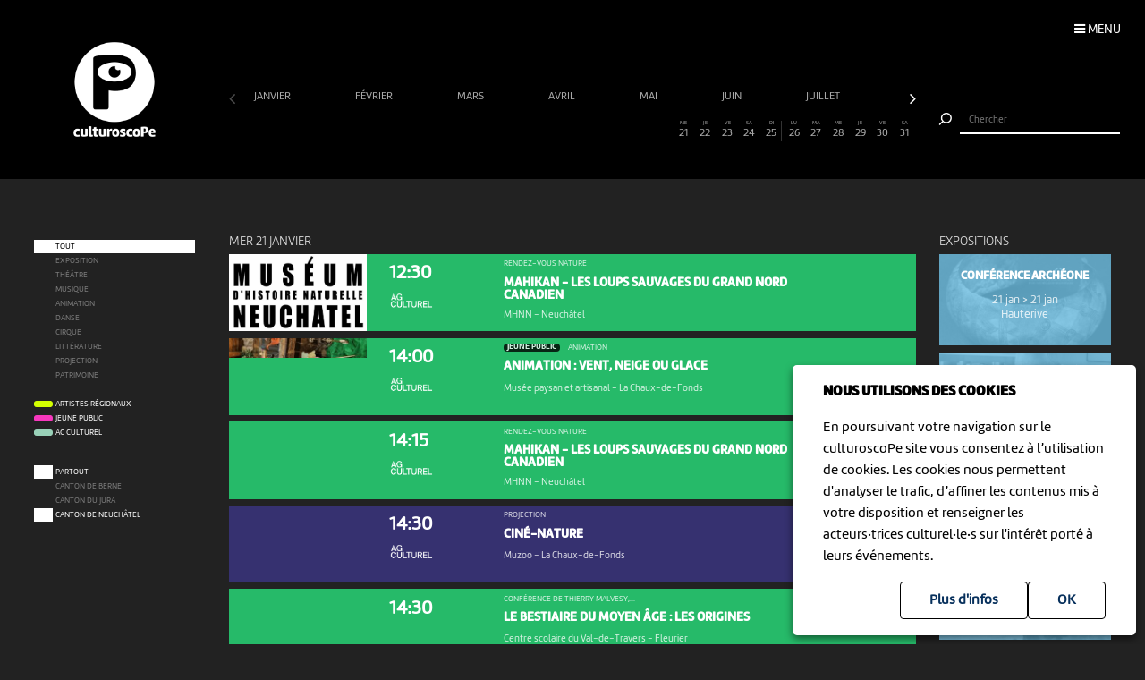

--- FILE ---
content_type: text/html; charset=UTF-8
request_url: https://www.culturoscope.ch/tous-les-evenements/neuchatel/06-2024/
body_size: 33932
content:

<!DOCTYPE html>
<html lang="fr">
<head>
    <meta charset="UTF-8">
    <title>culturoscope — l’agenda culturel de l’arc jurassien</title>

    <meta name="description" content="Le culturoscope est l’agenda de toute la culture de l’arc jurassien, du Canton du Jura à celui de Neuchâtel en passant par le Jura bernois et la ville de Bienne.">
    <meta name="keywords" content="patrimoine grand chasseral orval erguel jura berne bienne sortir famille agenda culture musique milvignes théâtre danse cirque exposition concert festival exposition art littérature #cultureju #culturejube neuchatel agenda la chaux-de-fonds jura3lacs #j3l">
    <meta name="viewport" content="width=device-width, initial-scale=1, maximum-scale=1.0, minimum-scale=1.0, user-scalable=no">
    <meta name="theme-color" content="#333">

    <meta property="fb:app_id" content="1360897840723386"/>
    <meta property="og:type" content="website"/>
    <meta property="og:title" content="culturoscope — l’agenda culturel de l’arc jurassien"/>
    <meta property="og:url"
          content="https://www.culturoscope.ch/tous-les-evenements/neuchatel/06-2024"/>
    <meta property="og:description" content="Le culturoscope est l’agenda de toute la culture de l’arc jurassien, du Canton du Jura à celui de Neuchâtel en passant par le Jura bernois et la ville de Bienne."/>
    <meta property="og:site_name" content="culturoscoPe"/>
    <meta property="og:updated_time" content="1768997941"/>

  
      <meta property="og:image" content="https://www.culturoscope.ch/img/logo-rs.png">
    <meta property="og:image:width" content="1200" /><meta property="og:image:height" content="628" />
  

    <script src="https://ajax.googleapis.com/ajax/libs/jquery/3.2.1/jquery.min.js" ></script>
    <link rel="stylesheet" href="https://stackpath.bootstrapcdn.com/bootstrap/4.3.1/css/bootstrap.min.css" integrity="sha384-ggOyR0iXCbMQv3Xipma34MD+dH/1fQ784/j6cY/iJTQUOhcWr7x9JvoRxT2MZw1T" crossorigin="anonymous">
    <link rel="stylesheet" media='screen' href="https://maxcdn.bootstrapcdn.com/font-awesome/4.7.0/css/font-awesome.min.css" async>



  

    <link rel="apple-touch-icon" sizes="180x180" href="/favicon/apple-touch-icon.png">
    <link rel="icon" type="image/png" sizes="32x32" href="/favicon/favicon-32x32.png">
    <link rel="icon" type="image/png" sizes="16x16" href="/favicon/favicon-16x16.png">
    <link rel="manifest" href="/favicon/manifest.json">
    <link rel="shortcut icon" href="/favicon/favicon.ico">
    <meta name="msapplication-config" content="/favicon/browserconfig.xml">

    <link rel="stylesheet" href="/css/marine.css"/>
    <link rel="stylesheet" media='screen' href="/css/general.css?v=1.14q"/>
<!--    <link rel='stylesheet' media='screen and (min-width: 320px) and (max-width: 480px)' href="--><!--/css/mobile.css--><!--"/>-->
<!--    <link rel='stylesheet' media='screen and (device-width: 768px), (pointer: coarse)' href="--><!--/css/mobile.css--><!--"/>-->
    <link rel='stylesheet' media='screen and (max-device-width: 768px)' href="/css/mobile.css?v=1.14q"/>
  
  


  
  
    <script async src="https://www.googletagmanager.com/gtag/js?id=UA-114278497-1"></script>
    <script>
        window.dataLayer = window.dataLayer || [];

        function gtag() {
            dataLayer.push(arguments);
        }

        gtag('js', new Date());

        gtag('config', 'UA-114278497-1');
    </script>


</head>
<body id='tous-les-evenements' class='neuchatel   '>
 <form method='post' id='frmRGPD'><input type='hidden' name='rgpd' value='1' /><div id='rgpd'><p><strong>NOUS UTILISONS DES COOKIES</strong></p><p>En poursuivant votre navigation sur le culturoscoPe site vous consentez à l’utilisation de cookies. Les cookies nous permettent d'analyser le trafic, d’affiner les contenus mis à votre disposition et renseigner les acteurs·trices culturel·le·s sur l'intérêt porté à leurs événements.</p><input type='submit' class='ghost' value='OK'/>&nbsp;<a href='/declaration_rgpd'  class='ghost'>Plus d'infos</a>&nbsp;</div></form><nav id='nav'>

    <div class='items'>

        <a href='/agenda' >Agenda</a>
        <a href='/pdf' >Agenda PDF</a>
        <a href='/presentation' >Présentation</a>
        <a href='/equipe' >L'équipe</a>
        <a href='/presse' >Presse</a>
        <a href='/a_propos' >À propos</a>
        <a href='/ressources'  >Ressources</a>
        <a href='/faq' >Annoncer votre événement</a>
        <a href='/soutien' >Nous soutenir</a>
      <a href='/compte' >Connexion / Inscription</a>
        <a href='/contact' >Contact</a>

    </div>

    <div class='app-links'>
        <a href='https://itunes.apple.com/WebObjects/MZStore.woa/wa/viewSoftware?id=1165972897&mt=8'
           target='_blank'><img src='/img/b-appstore.png' alt="Télécharger dans l'App Store"></a>
<!--        <a href='https://play.google.com/store/apps/details?id=ch.giorgianni_moeschler.panorama' target='_blank'><img-->
<!--                    src='/img/b-googleplay--><!--.png' alt="Disponible sur Google Play"></a>-->
    </div>

<!--    <div class='contact'>-->
<!---->
<!--        <a href='mailto:culturoscope@forumculture.ch'>culturoscope@forumculture.ch</a><br/>-->
<!--        42, H.F. Sandoz<br/>-->
<!--        2710 Tavannes-->
<!--    </div>-->


</nav>


<div id='menu-button'>
    <span>Menu</span>
</div>

<div id='wrapper'>
    <div id="header">

        <a href='/agenda'><h1>culturoscoPe</h1></a>

      
          <div id='filter-button'>
              <div>
                  <i class='fa fa-filter'></i>
                               </div>
          </div>

      
        <div id='search-button'>
            <div>
                <i class='fa fa-search'></i>
            </div>
        </div>


    </div> <!-- /header -->

    <div id='search'>
        <form method='post' action='/agenda' id='frmSearch'>
            <button type='submit'><img src='/img/b-search.png' alt='Chercher'/></button>
            <input type='search' id='search-field' name='search_string' value="" autocomplete="off"
                   placeholder="Chercher"/>
            <div id='cancel-button'><img src='/img/b-cancel.png' alt='Annuler'/></div>
            <ul id='suggestions'>

            </ul>


        </form>
    </div>


    <div id='content' class='container row '>

      

<div id="timeline">

    <div class='months scrollbar'>
        <div class='arrow left disabled'><i class='fa fa-angle-left'></i></div>
        <div class='scroll'>
            <a  class="ui"  href='/tous-les-evenements/neuchatel/01-2026' data-ui_btn='month' data-ui_value='01-2026' >janvier&nbsp;</a><a  class="ui"  href='/tous-les-evenements/neuchatel/02-2026' data-ui_btn='month' data-ui_value='02-2026' >février&nbsp;</a><a  class="ui"  href='/tous-les-evenements/neuchatel/03-2026' data-ui_btn='month' data-ui_value='03-2026' >mars&nbsp;</a><a  class="ui"  href='/tous-les-evenements/neuchatel/04-2026' data-ui_btn='month' data-ui_value='04-2026' >avril&nbsp;</a><a  class="ui"  href='/tous-les-evenements/neuchatel/05-2026' data-ui_btn='month' data-ui_value='05-2026' >mai&nbsp;</a><a  class="ui"  href='/tous-les-evenements/neuchatel/06-2026' data-ui_btn='month' data-ui_value='06-2026' >juin&nbsp;</a><a  class="ui"  href='/tous-les-evenements/neuchatel/07-2026' data-ui_btn='month' data-ui_value='07-2026' >juillet&nbsp;</a><a  class="ui"  href='/tous-les-evenements/neuchatel/08-2026' data-ui_btn='month' data-ui_value='08-2026' >août&nbsp;</a><a  class="ui"  href='/tous-les-evenements/neuchatel/09-2026' data-ui_btn='month' data-ui_value='09-2026' >septembre&nbsp;</a><a  class="ui"  href='/tous-les-evenements/neuchatel/10-2026' data-ui_btn='month' data-ui_value='10-2026' >octobre&nbsp;</a><a  class="ui"  href='/tous-les-evenements/neuchatel/11-2026' data-ui_btn='month' data-ui_value='11-2026' >novembre&nbsp;</a><a  class="ui"  href='/tous-les-evenements/neuchatel/12-2026' data-ui_btn='month' data-ui_value='12-2026' >décembre&nbsp;</a><a  class="empty"  href='/tous-les-evenements/neuchatel/01-2027' data-ui_btn='month' data-ui_value='01-2027' >janvier&nbsp;</a><a  class="ui"  href='/tous-les-evenements/neuchatel/02-2027' data-ui_btn='month' data-ui_value='02-2027' >février&nbsp;</a><a  class="ui"  href='/tous-les-evenements/neuchatel/03-2027' data-ui_btn='month' data-ui_value='03-2027' >mars&nbsp;</a><a  class="empty"  href='/tous-les-evenements/neuchatel/04-2027' data-ui_btn='month' data-ui_value='04-2027' >avril&nbsp;</a><a  class="empty"  href='/tous-les-evenements/neuchatel/05-2027' data-ui_btn='month' data-ui_value='05-2027' >mai&nbsp;</a><a  class="empty"  href='/tous-les-evenements/neuchatel/06-2027' data-ui_btn='month' data-ui_value='06-2027' >juin&nbsp;</a><a  class="empty"  href='/tous-les-evenements/neuchatel/07-2027' data-ui_btn='month' data-ui_value='07-2027' >juillet&nbsp;</a><a  class="empty"  href='/tous-les-evenements/neuchatel/08-2027' data-ui_btn='month' data-ui_value='08-2027' >août&nbsp;</a><a  class="empty"  href='/tous-les-evenements/neuchatel/09-2027' data-ui_btn='month' data-ui_value='09-2027' >septembre&nbsp;</a><a  class="empty"  href='/tous-les-evenements/neuchatel/10-2027' data-ui_btn='month' data-ui_value='10-2027' >octobre&nbsp;</a><a  class="empty"  href='/tous-les-evenements/neuchatel/11-2027' data-ui_btn='month' data-ui_value='11-2027' >novembre&nbsp;</a><a  class="empty"  href='/tous-les-evenements/neuchatel/12-2027' data-ui_btn='month' data-ui_value='12-2027' >décembre&nbsp;</a><a  class="empty"  href='/tous-les-evenements/neuchatel/01-2028' data-ui_btn='month' data-ui_value='01-2028' >janvier&nbsp;</a><a  class="empty"  href='/tous-les-evenements/neuchatel/02-2028' data-ui_btn='month' data-ui_value='02-2028' >février&nbsp;</a><a  class="empty"  href='/tous-les-evenements/neuchatel/03-2028' data-ui_btn='month' data-ui_value='03-2028' >mars&nbsp;</a><a  class="empty"  href='/tous-les-evenements/neuchatel/04-2028' data-ui_btn='month' data-ui_value='04-2028' >avril&nbsp;</a><a  class="empty"  href='/tous-les-evenements/neuchatel/05-2028' data-ui_btn='month' data-ui_value='05-2028' >mai&nbsp;</a><a  class="empty"  href='/tous-les-evenements/neuchatel/06-2028' data-ui_btn='month' data-ui_value='06-2028' >juin&nbsp;</a><a  class="empty"  href='/tous-les-evenements/neuchatel/07-2028' data-ui_btn='month' data-ui_value='07-2028' >juillet&nbsp;</a><a  class="empty"  href='/tous-les-evenements/neuchatel/08-2028' data-ui_btn='month' data-ui_value='08-2028' >août&nbsp;</a><a  class="empty"  href='/tous-les-evenements/neuchatel/09-2028' data-ui_btn='month' data-ui_value='09-2028' >septembre&nbsp;</a><a  class="empty"  href='/tous-les-evenements/neuchatel/10-2028' data-ui_btn='month' data-ui_value='10-2028' >octobre&nbsp;</a><a  class="empty"  href='/tous-les-evenements/neuchatel/11-2028' data-ui_btn='month' data-ui_value='11-2028' >novembre&nbsp;</a><a  class="empty"  href='/tous-les-evenements/neuchatel/12-2028' data-ui_btn='month' data-ui_value='12-2028' >décembre&nbsp;</a><a  class="empty"  href='/tous-les-evenements/neuchatel/01-2029' data-ui_btn='month' data-ui_value='01-2029' >janvier&nbsp;</a><a  class="empty"  href='/tous-les-evenements/neuchatel/02-2029' data-ui_btn='month' data-ui_value='02-2029' >février&nbsp;</a><a  class="empty"  href='/tous-les-evenements/neuchatel/03-2029' data-ui_btn='month' data-ui_value='03-2029' >mars&nbsp;</a><a  class="empty"  href='/tous-les-evenements/neuchatel/04-2029' data-ui_btn='month' data-ui_value='04-2029' >avril&nbsp;</a><a  class="empty"  href='/tous-les-evenements/neuchatel/05-2029' data-ui_btn='month' data-ui_value='05-2029' >mai&nbsp;</a><a  class="empty"  href='/tous-les-evenements/neuchatel/06-2029' data-ui_btn='month' data-ui_value='06-2029' >juin&nbsp;</a><a  class="empty"  href='/tous-les-evenements/neuchatel/07-2029' data-ui_btn='month' data-ui_value='07-2029' >juillet&nbsp;</a><a  class="empty"  href='/tous-les-evenements/neuchatel/08-2029' data-ui_btn='month' data-ui_value='08-2029' >août&nbsp;</a><a  class="empty"  href='/tous-les-evenements/neuchatel/09-2029' data-ui_btn='month' data-ui_value='09-2029' >septembre&nbsp;</a><a  class="empty"  href='/tous-les-evenements/neuchatel/10-2029' data-ui_btn='month' data-ui_value='10-2029' >octobre&nbsp;</a><a  class="empty"  href='/tous-les-evenements/neuchatel/11-2029' data-ui_btn='month' data-ui_value='11-2029' >novembre&nbsp;</a><a  class="empty"  href='/tous-les-evenements/neuchatel/12-2029' data-ui_btn='month' data-ui_value='12-2029' >décembre&nbsp;</a><a  class="empty"  href='/tous-les-evenements/neuchatel/01-2030' data-ui_btn='month' data-ui_value='01-2030' >janvier&nbsp;</a>        </div>
        <div class='arrow right'><i class='fa fa-angle-right'></i></div>
    </div>


    <div class='month'>

        <a href='' data-id='date-2026-01-01' data-ui_btn='day' class='   passed  day ui' id='day-2026-01-01'><span> JE </span> 1</a><a href='' data-id='date-2026-01-02' data-ui_btn='day' class='empty   passed  day ui' id='day-2026-01-02'><span> VE </span> 2</a><a href='' data-id='date-2026-01-03' data-ui_btn='day' class='empty sam  passed  day ui' id='day-2026-01-03'><span> SA </span> 3</a><a href='' data-id='date-2026-01-04' data-ui_btn='day' class='empty dim  passed  day ui' id='day-2026-01-04'><span> DI </span> 4</a><a href='' data-id='date-2026-01-05' data-ui_btn='day' class='empty   passed  day ui' id='day-2026-01-05'><span> LU </span> 5</a><a href='' data-id='date-2026-01-06' data-ui_btn='day' class='   passed  day ui' id='day-2026-01-06'><span> MA </span> 6</a><a href='' data-id='date-2026-01-07' data-ui_btn='day' class='empty   passed  day ui' id='day-2026-01-07'><span> ME </span> 7</a><a href='' data-id='date-2026-01-08' data-ui_btn='day' class='empty   passed  day ui' id='day-2026-01-08'><span> JE </span> 8</a><a href='' data-id='date-2026-01-09' data-ui_btn='day' class='   passed  day ui' id='day-2026-01-09'><span> VE </span> 9</a><a href='' data-id='date-2026-01-10' data-ui_btn='day' class='empty sam  passed  day ui' id='day-2026-01-10'><span> SA </span> 10</a><a href='' data-id='date-2026-01-11' data-ui_btn='day' class='empty dim  passed  day ui' id='day-2026-01-11'><span> DI </span> 11</a><a href='' data-id='date-2026-01-12' data-ui_btn='day' class='empty   passed  day ui' id='day-2026-01-12'><span> LU </span> 12</a><a href='' data-id='date-2026-01-13' data-ui_btn='day' class='empty   passed  day ui' id='day-2026-01-13'><span> MA </span> 13</a><a href='' data-id='date-2026-01-14' data-ui_btn='day' class='empty   passed  day ui' id='day-2026-01-14'><span> ME </span> 14</a><a href='' data-id='date-2026-01-15' data-ui_btn='day' class='empty   passed  day ui' id='day-2026-01-15'><span> JE </span> 15</a><a href='' data-id='date-2026-01-16' data-ui_btn='day' class='empty   passed  day ui' id='day-2026-01-16'><span> VE </span> 16</a><a href='' data-id='date-2026-01-17' data-ui_btn='day' class='empty sam  passed  day ui' id='day-2026-01-17'><span> SA </span> 17</a><a href='' data-id='date-2026-01-18' data-ui_btn='day' class=' dim  passed  day ui' id='day-2026-01-18'><span> DI </span> 18</a><a href='' data-id='date-2026-01-19' data-ui_btn='day' class='empty   passed  day ui' id='day-2026-01-19'><span> LU </span> 19</a><a href='' data-id='date-2026-01-20' data-ui_btn='day' class='empty   passed  day ui' id='day-2026-01-20'><span> MA </span> 20</a><a href='' data-id='date-2026-01-21' data-ui_btn='day' class='   day ui' id='day-2026-01-21'><span> ME </span> 21</a><a href='' data-id='date-2026-01-22' data-ui_btn='day' class='   day ui' id='day-2026-01-22'><span> JE </span> 22</a><a href='' data-id='date-2026-01-23' data-ui_btn='day' class='   day ui' id='day-2026-01-23'><span> VE </span> 23</a><a href='' data-id='date-2026-01-24' data-ui_btn='day' class=' sam  day ui' id='day-2026-01-24'><span> SA </span> 24</a><a href='' data-id='date-2026-01-25' data-ui_btn='day' class=' dim  day ui' id='day-2026-01-25'><span> DI </span> 25</a><a href='' data-id='date-2026-01-26' data-ui_btn='day' class='   day ui' id='day-2026-01-26'><span> LU </span> 26</a><a href='' data-id='date-2026-01-27' data-ui_btn='day' class='   day ui' id='day-2026-01-27'><span> MA </span> 27</a><a href='' data-id='date-2026-01-28' data-ui_btn='day' class='   day ui' id='day-2026-01-28'><span> ME </span> 28</a><a href='' data-id='date-2026-01-29' data-ui_btn='day' class='   day ui' id='day-2026-01-29'><span> JE </span> 29</a><a href='' data-id='date-2026-01-30' data-ui_btn='day' class='   day ui' id='day-2026-01-30'><span> VE </span> 30</a><a href='' data-id='date-2026-01-31' data-ui_btn='day' class=' sam  day ui' id='day-2026-01-31'><span> SA </span> 31</a>
    </div>
</div>


<div id="filters">

    <div id="cat-filter" class="filter scrollbar">

        <div class='arrow left disabled'><i class='fa fa-angle-left'></i></div>

        <div class='scroll'>

            <a href='/tous-les-evenements/neuchatel/06-2024/' class='main selected ui'  data-ui_btn='cat' data-ui_value='tout'>
                <div class='bg'></div>
                <div class='lbl'>Tout</div>
            </a>
            <a   class="empty"  href='/exposition/neuchatel/06-2024' data-ui_btn='cat' data-ui_value='EX'><div class='bg' style='background:rgb(109,192,228)' ></div><div class='lbl'>Exposition</div></a><a   class="empty"  href='/theatre/neuchatel/06-2024' data-ui_btn='cat' data-ui_value='TH'><div class='bg' style='background:rgb(233,21,85)' ></div><div class='lbl'>Théâtre</div></a><a   class="empty"  href='/musique/neuchatel/06-2024' data-ui_btn='cat' data-ui_value='MU'><div class='bg' style='background:rgb(252,177,41)' ></div><div class='lbl'>Musique</div></a><a   class="empty"  href='/animation/neuchatel/06-2024' data-ui_btn='cat' data-ui_value='AN'><div class='bg' style='background:rgb(38,186,105)' ></div><div class='lbl'>Animation</div></a><a   class="empty"  href='/danse/neuchatel/06-2024' data-ui_btn='cat' data-ui_value='DA'><div class='bg' style='background:rgb(248,117,64)' ></div><div class='lbl'>Danse</div></a><a   class="empty"  href='/cirque/neuchatel/06-2024' data-ui_btn='cat' data-ui_value='CI'><div class='bg' style='background:rgb(134,98,190)' ></div><div class='lbl'>Cirque</div></a><a   class="empty"  href='/litterature/neuchatel/06-2024' data-ui_btn='cat' data-ui_value='LI'><div class='bg' style='background:rgb(209,37,109)' ></div><div class='lbl'>Littérature</div></a><a   class="empty"  href='/projection/neuchatel/06-2024' data-ui_btn='cat' data-ui_value='PR'><div class='bg' style='background:rgb(54,49,112)' ></div><div class='lbl'>Projection</div></a><a   class="empty"  href='/patrimoine/neuchatel/06-2024' data-ui_btn='cat' data-ui_value='PA'><div class='bg' style='background:rgb(82,176,174)' ></div><div class='lbl'>Patrimoine</div></a><div class='sep'></div><a  class="label ui "  href='/artistes-regionaux/neuchatel/06-2024' data-ui_btn='lbl' data-ui_value='CREATION'><div class='bg' style='background:rgb(211, 255, 1)' ></div><div class='lbl'>Artistes régionaux</div></a><a  class="label ui "  href='/jeune-public/neuchatel/06-2024' data-ui_btn='lbl' data-ui_value='YOUNGPUBLIC'><div class='bg' style='background:rgb(247, 56, 190)' ></div><div class='lbl'>Jeune public</div></a><a  class="label"  href='/ag-culturel/neuchatel/06-2024' data-ui_btn='lbl' data-ui_value='20ans100francs'><div class='bg' style='background:#99D1B8'></div><div class='lbl'>AG Culturel</div></a>        </div>
        <div class='arrow right'><i class='fa fa-angle-right'></i></div>
    </div>

    <div id="zone-filter" class="filter scrollbar">
        <div class='arrow left disabled'><i class='fa fa-angle-left'></i></div>
        <div class='scroll'>
            <a href='/tous-les-evenements/toutes-les-regions/06-2024' class='main ui' data-ui_btn='zone' data-ui_value='partout'>
                <div class='bg'></div>
                <div class='lbl'>Partout</div>
            </a>
            <a   class="empty"  href='/tous-les-evenements/canton-de-berne/06-2024' data-ui_btn='zone' data-ui_value='BE' ><div class='bg'></div><div class='lbl'>Canton de Berne</div></a><a   class="empty"  href='/tous-les-evenements/cantonnbspdu-jura/06-2024' data-ui_btn='zone' data-ui_value='JU' ><div class='bg'></div><div class='lbl'>Canton&nbsp;du Jura</div></a><a  class="ui"  href='/tous-les-evenements/canton-de-neuchatel/06-2024' data-ui_btn='zone' data-ui_value='NE' ><div class='bg'></div><div class='lbl'>Canton de Neuchâtel</div></a>        </div>
        <div class='arrow right'><i class='fa fa-angle-right'></i></div>
    </div>

</div>


<div id="content-wrapper">
    <div class="evts-list">

        
        <div class='list-header text-uppercase' data-date='2026-01-21' id='date-2026-01-21'><div>mer 21 janvier </div></div><div class='evt-item' style='background:rgb(38,186,105); color: white ' data-date='2026-01-21'><div class='evt-date'><a href='/detail/47312-mahikan-les-loups-sauvages-du-grand-nord-canadien' class='btn-action'  data-edid='47312' data-action='detail'><div><span class='big'>12:30</span></div><img src='https://www.culturoscope.ch/img/agculturel-evenement.png' alt='AG Culturel'  class=' operation_20ans100francs liste'/></div><div class='evt-image'><a href='https://culturoscope.ch/detail/47312-mahikan-les-loups-sauvages-du-grand-nord-canadien' class='btn-action'  data-edid='47312' data-action='detail'><div class='lazy' data-src='https://www.culturoscope.ch/uploads/400_400_CS-pOe2zVtbWj-14845.png' ></div></a></div><div class='evt-infos'><a href='https://culturoscope.ch/detail/47312-mahikan-les-loups-sauvages-du-grand-nord-canadien' class='btn-action'  data-edid='47312' data-action='detail'><h4>Rendez-vous nature</h4><h3 id='event-title'>MAHIKAN - Les Loups Sauvages du Grand Nord Canadien</h3><h5>MHNN <span>-</span> Neuchâtel</h5></a></div><div class='evt-action'><a class='detail-button btn  rounded-0 mx-1 text-uppercase btn-action' href='/detail/47312-mahikan-les-loups-sauvages-du-grand-nord-canadien' data-edid='47312' data-action='detail' data-toggle='tooltip' data-placement='right' title="Plus d'informations"><span>Détails</span><i class='fa fa-plus'></i> </a><a class='site-button btn rounded-0 mx-1 text-uppercase btn-action' href='https://museum-neuchatel.ch/evenements/?detail=14845' target='_blank' data-edid='47312' data-action='site'  data-toggle='tooltip' data-placement='right' title="Consulter le site de l'organisateur"><span>Site</span><i class='fa fa-globe'></i> </a><div class='share-buttons'><a href='https://www.facebook.com/sharer/sharer.php?u=https%3A%2F%2Fwww.culturoscope.ch%2Ftous-les-evenements%2Fneuchatel%2F06-2024%2F' class='btn  rounded-0 mx-1 text-uppercase btn-action share' data-edid='47312' data-action='partage-fb' data-toggle='tooltip' data-placement='right' title="Partager sur facebook" ><span> Partager</span><i class='fa fa-facebook-square'></i></a></div></div></div><div class='evt-item' style='background:rgb(38,186,105); color: white ' data-date='2026-01-21'><div class='evt-date'><a href='/detail/48727-animation-vent-neige-ou-glace' class='btn-action'  data-edid='48727' data-action='detail'><div><span class='big'>14:00</span></div><img src='https://www.culturoscope.ch/img/agculturel-evenement.png' alt='AG Culturel'  class=' operation_20ans100francs liste'/></div><div class='evt-image'><a href='https://culturoscope.ch/detail/48727-animation-vent-neige-ou-glace' class='btn-action'  data-edid='48727' data-action='detail'><div class='lazy' data-src='https://www.culturoscope.ch/uploads/400_400_20240920_175904.jpg' ></div></a></div><div class='evt-infos'><a href='https://culturoscope.ch/detail/48727-animation-vent-neige-ou-glace' class='btn-action'  data-edid='48727' data-action='detail'><h4><div class='evt-labels'><div class='evt-label YOUNGPUBLIC' >Jeune public</div></div>Animation</h4><h3 id='event-title'>Animation : vent, neige ou glace</h3><h5>Musée paysan et artisanal <span>-</span> La Chaux-de-Fonds</h5></a></div><div class='evt-action'><a class='detail-button btn  rounded-0 mx-1 text-uppercase btn-action' href='/detail/48727-animation-vent-neige-ou-glace' data-edid='48727' data-action='detail' data-toggle='tooltip' data-placement='right' title="Plus d'informations"><span>Détails</span><i class='fa fa-plus'></i> </a><a class='site-button btn rounded-0 mx-1 text-uppercase btn-action' href='https://www.chaux-de-fonds.ch/musees/mpa/mpa-evenements/agenda-mpa?id=5535&detail=vent-neige-ou-glace-animation' target='_blank' data-edid='48727' data-action='site'  data-toggle='tooltip' data-placement='right' title="Consulter le site de l'organisateur"><span>Site</span><i class='fa fa-globe'></i> </a><div class='share-buttons'><a href='https://www.facebook.com/sharer/sharer.php?u=https%3A%2F%2Fwww.culturoscope.ch%2Ftous-les-evenements%2Fneuchatel%2F06-2024%2F' class='btn  rounded-0 mx-1 text-uppercase btn-action share' data-edid='48727' data-action='partage-fb' data-toggle='tooltip' data-placement='right' title="Partager sur facebook" ><span> Partager</span><i class='fa fa-facebook-square'></i></a></div></div></div><div class='evt-item' style='background:rgb(38,186,105); color: white ' data-date='2026-01-21'><div class='evt-date'><a href='/detail/47313-mahikan-les-loups-sauvages-du-grand-nord-canadien' class='btn-action'  data-edid='47313' data-action='detail'><div><span class='big'>14:15</span></div><img src='https://www.culturoscope.ch/img/agculturel-evenement.png' alt='AG Culturel'  class=' operation_20ans100francs liste'/></div><div class='evt-image'><a href='https://culturoscope.ch/detail/47313-mahikan-les-loups-sauvages-du-grand-nord-canadien' class='btn-action'  data-edid='47313' data-action='detail'><div class='lazy' data-src='https://www.culturoscope.ch/uploads/400_400_CS-pOe2zVtbWj-14846.png' ></div></a></div><div class='evt-infos'><a href='https://culturoscope.ch/detail/47313-mahikan-les-loups-sauvages-du-grand-nord-canadien' class='btn-action'  data-edid='47313' data-action='detail'><h4>Rendez-vous nature</h4><h3 id='event-title'>MAHIKAN - Les Loups Sauvages du Grand Nord Canadien</h3><h5>MHNN <span>-</span> Neuchâtel</h5></a></div><div class='evt-action'><a class='detail-button btn  rounded-0 mx-1 text-uppercase btn-action' href='/detail/47313-mahikan-les-loups-sauvages-du-grand-nord-canadien' data-edid='47313' data-action='detail' data-toggle='tooltip' data-placement='right' title="Plus d'informations"><span>Détails</span><i class='fa fa-plus'></i> </a><a class='site-button btn rounded-0 mx-1 text-uppercase btn-action' href='https://museum-neuchatel.ch/evenements/?detail=14846' target='_blank' data-edid='47313' data-action='site'  data-toggle='tooltip' data-placement='right' title="Consulter le site de l'organisateur"><span>Site</span><i class='fa fa-globe'></i> </a><div class='share-buttons'><a href='https://www.facebook.com/sharer/sharer.php?u=https%3A%2F%2Fwww.culturoscope.ch%2Ftous-les-evenements%2Fneuchatel%2F06-2024%2F' class='btn  rounded-0 mx-1 text-uppercase btn-action share' data-edid='47313' data-action='partage-fb' data-toggle='tooltip' data-placement='right' title="Partager sur facebook" ><span> Partager</span><i class='fa fa-facebook-square'></i></a></div></div></div><div class='evt-item' style='background:rgb(54,49,112); color: white ' data-date='2026-01-21'><div class='evt-date'><a href='/detail/46875-cine-nature' class='btn-action'  data-edid='46875' data-action='detail'><div><span class='big'>14:30</span></div><img src='https://www.culturoscope.ch/img/agculturel-evenement.png' alt='AG Culturel'  class=' operation_20ans100francs liste'/></div><div class='evt-image'><a href='https://culturoscope.ch/detail/46875-cine-nature' class='btn-action'  data-edid='46875' data-action='detail'><div class='lazy' data-src='https://www.culturoscope.ch/uploads/400_400_CS-E95Jlb4Vjm-15345.jpg' ></div></a></div><div class='evt-infos'><a href='https://culturoscope.ch/detail/46875-cine-nature' class='btn-action'  data-edid='46875' data-action='detail'><h4>Projection</h4><h3 id='event-title'>CINÉ-NATURE</h3><h5>Muzoo <span>-</span> La Chaux-de-Fonds</h5></a></div><div class='evt-action'><a class='detail-button btn  rounded-0 mx-1 text-uppercase btn-action' href='/detail/46875-cine-nature' data-edid='46875' data-action='detail' data-toggle='tooltip' data-placement='right' title="Plus d'informations"><span>Détails</span><i class='fa fa-plus'></i> </a><a class='site-button btn rounded-0 mx-1 text-uppercase btn-action' href='https://muzoo.ch/evenement/cine-nature-11/' target='_blank' data-edid='46875' data-action='site'  data-toggle='tooltip' data-placement='right' title="Consulter le site de l'organisateur"><span>Site</span><i class='fa fa-globe'></i> </a><div class='share-buttons'><a href='https://www.facebook.com/sharer/sharer.php?u=https%3A%2F%2Fwww.culturoscope.ch%2Ftous-les-evenements%2Fneuchatel%2F06-2024%2F' class='btn  rounded-0 mx-1 text-uppercase btn-action share' data-edid='46875' data-action='partage-fb' data-toggle='tooltip' data-placement='right' title="Partager sur facebook" ><span> Partager</span><i class='fa fa-facebook-square'></i></a></div></div></div><div class='evt-item' style='background:rgb(38,186,105); color: white ' data-date='2026-01-21'><div class='evt-date'><a href='/detail/47805-le-bestiaire-du-moyen-age-les-origines' class='btn-action'  data-edid='47805' data-action='detail'><div><span class='big'>14:30</span></div></div><div class='evt-image'><a href='https://culturoscope.ch/detail/47805-le-bestiaire-du-moyen-age-les-origines' class='btn-action'  data-edid='47805' data-action='detail'><div class='lazy' data-src='https://www.culturoscope.ch/uploads/400_400_zuxOpNvJf7uY8XJSuSal.jpg' ></div></a></div><div class='evt-infos'><a href='https://culturoscope.ch/detail/47805-le-bestiaire-du-moyen-age-les-origines' class='btn-action'  data-edid='47805' data-action='detail'><h4>Conférence de Thierry Malvesy,...</h4><h3 id='event-title'>Le bestiaire du Moyen Âge : les origines</h3><h5>Centre scolaire du Val-de-Travers <span>-</span> Fleurier</h5></a></div><div class='evt-action'><a class='detail-button btn  rounded-0 mx-1 text-uppercase btn-action' href='/detail/47805-le-bestiaire-du-moyen-age-les-origines' data-edid='47805' data-action='detail' data-toggle='tooltip' data-placement='right' title="Plus d'informations"><span>Détails</span><i class='fa fa-plus'></i> </a><a class='site-button btn rounded-0 mx-1 text-uppercase btn-action' href='https://www.unine.ch/u3a/conferences/conferences-vt/' target='_blank' data-edid='47805' data-action='site'  data-toggle='tooltip' data-placement='right' title="Consulter le site de l'organisateur"><span>Site</span><i class='fa fa-globe'></i> </a><div class='share-buttons'><a href='https://www.facebook.com/sharer/sharer.php?u=https%3A%2F%2Fwww.culturoscope.ch%2Ftous-les-evenements%2Fneuchatel%2F06-2024%2F' class='btn  rounded-0 mx-1 text-uppercase btn-action share' data-edid='47805' data-action='partage-fb' data-toggle='tooltip' data-placement='right' title="Partager sur facebook" ><span> Partager</span><i class='fa fa-facebook-square'></i></a></div></div></div><div class='evt-item' style='background:rgb(38,186,105); color: white ' data-date='2026-01-21'><div class='evt-date'><a href='/detail/48022-ton-chocolat-saffiche' class='btn-action'  data-edid='48022' data-action='detail'><div><span class='big'>15:00</span></div><img src='https://www.culturoscope.ch/img/agculturel-evenement.png' alt='AG Culturel'  class=' operation_20ans100francs liste'/></div><div class='evt-image'><a href='https://culturoscope.ch/detail/48022-ton-chocolat-saffiche' class='btn-action'  data-edid='48022' data-action='detail'><div class='lazy' data-src='https://www.culturoscope.ch/uploads/400_400_CS-tKZgqeGwZd-969.jpg' ></div></a></div><div class='evt-infos'><a href='https://culturoscope.ch/detail/48022-ton-chocolat-saffiche' class='btn-action'  data-edid='48022' data-action='detail'><h4><div class='evt-labels'><div class='evt-label YOUNGPUBLIC' >Jeune public</div><div class='evt-label CREATION' >Artistes régionaux</div></div>Animation</h4><h3 id='event-title'>Ton chocolat s'affiche !</h3><h5>Musée d'art et d'histoire <span>-</span> Neuchâtel</h5></a></div><div class='evt-action'><a class='detail-button btn  rounded-0 mx-1 text-uppercase btn-action' href='/detail/48022-ton-chocolat-saffiche' data-edid='48022' data-action='detail' data-toggle='tooltip' data-placement='right' title="Plus d'informations"><span>Détails</span><i class='fa fa-plus'></i> </a><a class='site-button btn rounded-0 mx-1 text-uppercase btn-action' href='https://www.mahn.ch/fr/evenements/ton-chocolat-saffiche-1?tx_cegmahn_eventdetail%5Baction%5D=detail&tx_cegmahn_eventdetail%5Bcontroller%5D=Event&tx_cegmahn_eventdetail%5Bevent%5D=969&cHash=f2512b7c9a77779b14a99a0d80693b78' target='_blank' data-edid='48022' data-action='site'  data-toggle='tooltip' data-placement='right' title="Consulter le site de l'organisateur"><span>Site</span><i class='fa fa-globe'></i> </a><div class='share-buttons'><a href='https://www.facebook.com/sharer/sharer.php?u=https%3A%2F%2Fwww.culturoscope.ch%2Ftous-les-evenements%2Fneuchatel%2F06-2024%2F' class='btn  rounded-0 mx-1 text-uppercase btn-action share' data-edid='48022' data-action='partage-fb' data-toggle='tooltip' data-placement='right' title="Partager sur facebook" ><span> Partager</span><i class='fa fa-facebook-square'></i></a></div></div></div><div class='evt-item' style='background:rgb(233,21,85); color: white ' data-date='2026-01-21'><div class='evt-date'><a href='/detail/48336-bouboule-quatzieux-par-la-cie-crinoline' class='btn-action'  data-edid='48336' data-action='detail'><div><span class='big'>15:30</span></div></div><div class='evt-image'><a href='https://culturoscope.ch/detail/48336-bouboule-quatzieux-par-la-cie-crinoline' class='btn-action'  data-edid='48336' data-action='detail'><div class='lazy' data-src='https://www.culturoscope.ch/uploads/400_400_037a0565-1.jpg' ></div></a></div><div class='evt-infos'><a href='https://culturoscope.ch/detail/48336-bouboule-quatzieux-par-la-cie-crinoline' class='btn-action'  data-edid='48336' data-action='detail'><h4><div class='evt-labels'><div class='evt-label YOUNGPUBLIC' >Jeune public</div><div class='evt-label CREATION' >Artistes régionaux</div></div>Théâtre</h4><h3 id='event-title'>Bouboule & Quatzieux, par la Cie Crinoline</h3><h5>Atelier Grand Cargo <span>-</span> La Chaux-de-Fonds</h5></a></div><div class='evt-action'><a class='detail-button btn  rounded-0 mx-1 text-uppercase btn-action' href='/detail/48336-bouboule-quatzieux-par-la-cie-crinoline' data-edid='48336' data-action='detail' data-toggle='tooltip' data-placement='right' title="Plus d'informations"><span>Détails</span><i class='fa fa-plus'></i> </a><a class='site-button btn rounded-0 mx-1 text-uppercase btn-action' href='https://www.cchar.ch/agenda.html' target='_blank' data-edid='48336' data-action='site'  data-toggle='tooltip' data-placement='right' title="Consulter le site de l'organisateur"><span>Site</span><i class='fa fa-globe'></i> </a><div class='share-buttons'><a href='https://www.facebook.com/sharer/sharer.php?u=https%3A%2F%2Fwww.culturoscope.ch%2Ftous-les-evenements%2Fneuchatel%2F06-2024%2F' class='btn  rounded-0 mx-1 text-uppercase btn-action share' data-edid='48336' data-action='partage-fb' data-toggle='tooltip' data-placement='right' title="Partager sur facebook" ><span> Partager</span><i class='fa fa-facebook-square'></i></a></div></div></div><div class='evt-item' style='background:rgb(54,49,112); color: white ' data-date='2026-01-21'><div class='evt-date'><a href='/detail/48653-1001-pattes' class='btn-action'  data-edid='48653' data-action='detail'><div><span class='big'>16:15</span></div><img src='https://www.culturoscope.ch/img/agculturel-evenement.png' alt='AG Culturel'  class=' operation_20ans100francs liste'/></div><div class='evt-image'><a href='https://culturoscope.ch/detail/48653-1001-pattes' class='btn-action'  data-edid='48653' data-action='detail'><div class='lazy' data-src='/img/no-picture.png' ></div></a></div><div class='evt-infos'><a href='https://culturoscope.ch/detail/48653-1001-pattes' class='btn-action'  data-edid='48653' data-action='detail'><h4><div class='evt-labels'><div class='evt-label YOUNGPUBLIC' >Jeune public</div></div>Projection</h4><h3 id='event-title'>1001 PATTES</h3><h5>Centre de culture ABC <span>-</span> La Chaux-de-Fonds</h5></a></div><div class='evt-action'><a class='detail-button btn  rounded-0 mx-1 text-uppercase btn-action' href='/detail/48653-1001-pattes' data-edid='48653' data-action='detail' data-toggle='tooltip' data-placement='right' title="Plus d'informations"><span>Détails</span><i class='fa fa-plus'></i> </a><a class='site-button btn rounded-0 mx-1 text-uppercase btn-action' href='https://www.abc-culture.ch/event/2278/' target='_blank' data-edid='48653' data-action='site'  data-toggle='tooltip' data-placement='right' title="Consulter le site de l'organisateur"><span>Site</span><i class='fa fa-globe'></i> </a><div class='share-buttons'><a href='https://www.facebook.com/sharer/sharer.php?u=https%3A%2F%2Fwww.culturoscope.ch%2Ftous-les-evenements%2Fneuchatel%2F06-2024%2F' class='btn  rounded-0 mx-1 text-uppercase btn-action share' data-edid='48653' data-action='partage-fb' data-toggle='tooltip' data-placement='right' title="Partager sur facebook" ><span> Partager</span><i class='fa fa-facebook-square'></i></a></div></div></div><div class='evt-item' style='background:rgb(82,176,174); color: white ' data-date='2026-01-21'><div class='evt-date'><a href='/detail/44849-degustation-publique-du-non-filtre-2026' class='btn-action'  data-edid='44849' data-action='detail'><div><span class='big'>17:00</span></div></div><div class='evt-image'><a href='https://culturoscope.ch/detail/44849-degustation-publique-du-non-filtre-2026' class='btn-action'  data-edid='44849' data-action='detail'><div class='lazy' data-src='https://www.culturoscope.ch/uploads/400_400_0t5a3406-2048x1366.jpg' ></div></a></div><div class='evt-infos'><a href='https://culturoscope.ch/detail/44849-degustation-publique-du-non-filtre-2026' class='btn-action'  data-edid='44849' data-action='detail'><h4>Dégustation </h4><h3 id='event-title'>Dégustation publique du Non Filtré 2026</h3><h5>Les Anciens Abattoirs <span>-</span>  La Chaux-de-fonds</h5></a></div><div class='evt-action'><a class='detail-button btn  rounded-0 mx-1 text-uppercase btn-action' href='/detail/44849-degustation-publique-du-non-filtre-2026' data-edid='44849' data-action='detail' data-toggle='tooltip' data-placement='right' title="Plus d'informations"><span>Détails</span><i class='fa fa-plus'></i> </a><div class='share-buttons'><a href='https://www.facebook.com/sharer/sharer.php?u=https%3A%2F%2Fwww.culturoscope.ch%2Ftous-les-evenements%2Fneuchatel%2F06-2024%2F' class='btn  rounded-0 mx-1 text-uppercase btn-action share' data-edid='44849' data-action='partage-fb' data-toggle='tooltip' data-placement='right' title="Partager sur facebook" ><span> Partager</span><i class='fa fa-facebook-square'></i></a></div></div></div><div class='evt-item' style='background:rgb(54,49,112); color: white ' data-date='2026-01-21'><div class='evt-date'><a href='/detail/48134-cine-nature' class='btn-action'  data-edid='48134' data-action='detail'><div><span class='big'>17:30</span></div><img src='https://www.culturoscope.ch/img/agculturel-evenement.png' alt='AG Culturel'  class=' operation_20ans100francs liste'/></div><div class='evt-image'><a href='https://culturoscope.ch/detail/48134-cine-nature' class='btn-action'  data-edid='48134' data-action='detail'><div class='lazy' data-src='https://www.culturoscope.ch/uploads/400_400_CS-E95Jlb4Vjm-17342.jpg' ></div></a></div><div class='evt-infos'><a href='https://culturoscope.ch/detail/48134-cine-nature' class='btn-action'  data-edid='48134' data-action='detail'><h4>Projection</h4><h3 id='event-title'>CINÉ-NATURE</h3><h5>Muzoo <span>-</span> La Chaux-de-Fonds</h5></a></div><div class='evt-action'><a class='detail-button btn  rounded-0 mx-1 text-uppercase btn-action' href='/detail/48134-cine-nature' data-edid='48134' data-action='detail' data-toggle='tooltip' data-placement='right' title="Plus d'informations"><span>Détails</span><i class='fa fa-plus'></i> </a><a class='site-button btn rounded-0 mx-1 text-uppercase btn-action' href='https://muzoo.ch/evenement/cine-nature-14/' target='_blank' data-edid='48134' data-action='site'  data-toggle='tooltip' data-placement='right' title="Consulter le site de l'organisateur"><span>Site</span><i class='fa fa-globe'></i> </a><div class='share-buttons'><a href='https://www.facebook.com/sharer/sharer.php?u=https%3A%2F%2Fwww.culturoscope.ch%2Ftous-les-evenements%2Fneuchatel%2F06-2024%2F' class='btn  rounded-0 mx-1 text-uppercase btn-action share' data-edid='48134' data-action='partage-fb' data-toggle='tooltip' data-placement='right' title="Partager sur facebook" ><span> Partager</span><i class='fa fa-facebook-square'></i></a></div></div></div><div class='evt-item' style='background:rgb(38,186,105); color: white ' data-date='2026-01-21'><div class='evt-date'><a href='/detail/48308-atelier-decriture-en-trois-temps' class='btn-action'  data-edid='48308' data-action='detail'><div><span class='big'>18:00</span></div></div><div class='evt-image'><a href='https://culturoscope.ch/detail/48308-atelier-decriture-en-trois-temps' class='btn-action'  data-edid='48308' data-action='detail'><div class='lazy' data-src='https://www.culturoscope.ch/uploads/400_400_bv_celestindemeeus_rs.jpg' ></div></a></div><div class='evt-infos'><a href='https://culturoscope.ch/detail/48308-atelier-decriture-en-trois-temps' class='btn-action'  data-edid='48308' data-action='detail'><h4>Animation | Littérature</h4><h3 id='event-title'>Atelier d’écriture en trois temps</h3><h5>Bibliothèque de la Ville <span>-</span> La Chaux-de-Fonds</h5></a></div><div class='evt-action'><a class='detail-button btn  rounded-0 mx-1 text-uppercase btn-action' href='/detail/48308-atelier-decriture-en-trois-temps' data-edid='48308' data-action='detail' data-toggle='tooltip' data-placement='right' title="Plus d'informations"><span>Détails</span><i class='fa fa-plus'></i> </a><a class='site-button btn rounded-0 mx-1 text-uppercase btn-action' href='https://biblio.chaux-de-fonds.ch/bvcf/agenda-actualites/Pages/agenda-actualites.aspx?id=315' target='_blank' data-edid='48308' data-action='site'  data-toggle='tooltip' data-placement='right' title="Consulter le site de l'organisateur"><span>Site</span><i class='fa fa-globe'></i> </a><div class='share-buttons'><a href='https://www.facebook.com/sharer/sharer.php?u=https%3A%2F%2Fwww.culturoscope.ch%2Ftous-les-evenements%2Fneuchatel%2F06-2024%2F' class='btn  rounded-0 mx-1 text-uppercase btn-action share' data-edid='48308' data-action='partage-fb' data-toggle='tooltip' data-placement='right' title="Partager sur facebook" ><span> Partager</span><i class='fa fa-facebook-square'></i></a></div></div></div><div class='evt-item' style='background:rgb(38,186,105); color: white ' data-date='2026-01-21'><div class='evt-date'><a href='/detail/48635-les-crises-une-fatalite-de-lhumaniteij' class='btn-action'  data-edid='48635' data-action='detail'><div><span class='big'>18:00</span></div></div><div class='evt-image'><a href='https://culturoscope.ch/detail/48635-les-crises-une-fatalite-de-lhumaniteij' class='btn-action'  data-edid='48635' data-action='detail'><div class='lazy' data-src='https://www.culturoscope.ch/uploads/400_400_2026_cafein_crise_1920.jpg' ></div></a></div><div class='evt-infos'><a href='https://culturoscope.ch/detail/48635-les-crises-une-fatalite-de-lhumaniteij' class='btn-action'  data-edid='48635' data-action='detail'><h4>Table ronde</h4><h3 id='event-title'>Les crises, une fatalité de l’humanité?</h3><h5>Bâtiment principal de... <span>-</span> Neuchâtel</h5></a></div><div class='evt-action'><a class='detail-button btn  rounded-0 mx-1 text-uppercase btn-action' href='/detail/48635-les-crises-une-fatalite-de-lhumaniteij' data-edid='48635' data-action='detail' data-toggle='tooltip' data-placement='right' title="Plus d'informations"><span>Détails</span><i class='fa fa-plus'></i> </a><a class='site-button btn rounded-0 mx-1 text-uppercase btn-action' href='https://www.unine.ch/evenement/cafe-scientifique-les-crises-une-fatalite-de-l-humanite' target='_blank' data-edid='48635' data-action='site'  data-toggle='tooltip' data-placement='right' title="Consulter le site de l'organisateur"><span>Site</span><i class='fa fa-globe'></i> </a><div class='share-buttons'><a href='https://www.facebook.com/sharer/sharer.php?u=https%3A%2F%2Fwww.culturoscope.ch%2Ftous-les-evenements%2Fneuchatel%2F06-2024%2F' class='btn  rounded-0 mx-1 text-uppercase btn-action share' data-edid='48635' data-action='partage-fb' data-toggle='tooltip' data-placement='right' title="Partager sur facebook" ><span> Partager</span><i class='fa fa-facebook-square'></i></a></div></div></div><div class='evt-item' style='background:rgb(252,177,41); color: white ' data-date='2026-01-21'><div class='evt-date'><a href='/detail/47612-formation-booking-diy' class='btn-action'  data-edid='47612' data-action='detail'><div><span class='big'>18:30</span></div><img src='https://www.culturoscope.ch/img/agculturel-evenement.png' alt='AG Culturel'  class=' operation_20ans100francs liste'/></div><div class='evt-image'><a href='https://culturoscope.ch/detail/47612-formation-booking-diy' class='btn-action'  data-edid='47612' data-action='detail'><div class='lazy' data-src='https://www.culturoscope.ch/uploads/400_400_CS-8rXG1S6Ri8-13327877.jpeg' ></div></a></div><div class='evt-infos'><a href='https://culturoscope.ch/detail/47612-formation-booking-diy' class='btn-action'  data-edid='47612' data-action='detail'><h4>Formation</h4><h3 id='event-title'>Formation : Booking Diy</h3><h5>Case à Chocs <span>-</span> Neuchâtel</h5></a></div><div class='evt-action'><a class='detail-button btn  rounded-0 mx-1 text-uppercase btn-action' href='/detail/47612-formation-booking-diy' data-edid='47612' data-action='detail' data-toggle='tooltip' data-placement='right' title="Plus d'informations"><span>Détails</span><i class='fa fa-plus'></i> </a><a class='site-button btn rounded-0 mx-1 text-uppercase btn-action' href='https://case-a-chocs.ch/event/formation+booking+diy+2026-01-21' target='_blank' data-edid='47612' data-action='site'  data-toggle='tooltip' data-placement='right' title="Consulter le site de l'organisateur"><span>Site</span><i class='fa fa-globe'></i> </a><div class='share-buttons'><a href='https://www.facebook.com/sharer/sharer.php?u=https%3A%2F%2Fwww.culturoscope.ch%2Ftous-les-evenements%2Fneuchatel%2F06-2024%2F' class='btn  rounded-0 mx-1 text-uppercase btn-action share' data-edid='47612' data-action='partage-fb' data-toggle='tooltip' data-placement='right' title="Partager sur facebook" ><span> Partager</span><i class='fa fa-facebook-square'></i></a></div></div></div><div class='evt-item' style='background:rgb(209,37,109); color: white ' data-date='2026-01-21'><div class='evt-date'><a href='/detail/48888-vernissage-de-louvrage-la-tour-du-fantastique-et-dedicaces-de-john-howe' class='btn-action'  data-edid='48888' data-action='detail'><div><span class='big'>18:30</span></div></div><div class='evt-image'><a href='https://culturoscope.ch/detail/48888-vernissage-de-louvrage-la-tour-du-fantastique-et-dedicaces-de-john-howe' class='btn-action'  data-edid='48888' data-action='detail'><div class='lazy' data-src='https://www.culturoscope.ch/uploads/400_400_vernissage_21.01.jpg' ></div></a></div><div class='evt-infos'><a href='https://culturoscope.ch/detail/48888-vernissage-de-louvrage-la-tour-du-fantastique-et-dedicaces-de-john-howe' class='btn-action'  data-edid='48888' data-action='detail'><h4><div class='evt-labels'><div class='evt-label CREATION' >Artistes régionaux</div></div>Littérature | Patrimoine</h4><h3 id='event-title'>Vernissage de l'ouvrage La Tour du Fantastique et...</h3><h5>Éditions Alphil <span>-</span> Neuchâtel</h5></a></div><div class='evt-action'><a class='detail-button btn  rounded-0 mx-1 text-uppercase btn-action' href='/detail/48888-vernissage-de-louvrage-la-tour-du-fantastique-et-dedicaces-de-john-howe' data-edid='48888' data-action='detail' data-toggle='tooltip' data-placement='right' title="Plus d'informations"><span>Détails</span><i class='fa fa-plus'></i> </a><a class='site-button btn rounded-0 mx-1 text-uppercase btn-action' href='https://www.alphil.com/content/58-vernissage-la-tour-du-fantastique' target='_blank' data-edid='48888' data-action='site'  data-toggle='tooltip' data-placement='right' title="Consulter le site de l'organisateur"><span>Site</span><i class='fa fa-globe'></i> </a><a  class='billeterie-button btn rounded-0 mx-1 text-uppercase btn-action' href='https://www.alphil.com/content/58-vernissage-la-tour-du-fantastique' target='_blank' data-edid='48888' data-action='billeterie'  data-toggle='tooltip' data-placement='right' title="Acheter des billets" ><span>Billetterie</span><i class='fa fa-ticket'></i> </a><div class='share-buttons'><a href='https://www.facebook.com/sharer/sharer.php?u=https%3A%2F%2Fwww.culturoscope.ch%2Ftous-les-evenements%2Fneuchatel%2F06-2024%2F' class='btn  rounded-0 mx-1 text-uppercase btn-action share' data-edid='48888' data-action='partage-fb' data-toggle='tooltip' data-placement='right' title="Partager sur facebook" ><span> Partager</span><i class='fa fa-facebook-square'></i></a></div></div></div><div class='evt-item' style='background:rgb(252,177,41); color: white ' data-date='2026-01-21'><div class='evt-date'><a href='/detail/44768-les-musiciens-du-louvre-minkowski-et-viotti-gala-offenbach' class='btn-action'  data-edid='44768' data-action='detail'><div><span class='big'>19:30</span></div><img src='https://www.culturoscope.ch/img/agculturel-evenement.png' alt='AG Culturel'  class=' operation_20ans100francs liste'/></div><div class='evt-image'><a href='https://culturoscope.ch/detail/44768-les-musiciens-du-louvre-minkowski-et-viotti-gala-offenbach' class='btn-action'  data-edid='44768' data-action='detail'><div class='lazy' data-src='https://www.culturoscope.ch/uploads/400_400_les_musiciens_du_louvre_copyright_moscow_philharmonic.jpg' ></div></a></div><div class='evt-infos'><a href='https://culturoscope.ch/detail/44768-les-musiciens-du-louvre-minkowski-et-viotti-gala-offenbach' class='btn-action'  data-edid='44768' data-action='detail'><h4>Musique</h4><h3 id='event-title'>Les Musiciens du Louvre, Minkowski et Viotti – Gala...</h3><h5>Salle de Musique - Théâtre... <span>-</span> La Chaux-de-Fonds</h5></a></div><div class='evt-action'><a class='detail-button btn  rounded-0 mx-1 text-uppercase btn-action' href='/detail/44768-les-musiciens-du-louvre-minkowski-et-viotti-gala-offenbach' data-edid='44768' data-action='detail' data-toggle='tooltip' data-placement='right' title="Plus d'informations"><span>Détails</span><i class='fa fa-plus'></i> </a><a class='site-button btn rounded-0 mx-1 text-uppercase btn-action' href='https://musiquecdf.ch/concerts/les-musiciens-du-louvre-marc-minkowski-direction-marina-viotti-mezzo-soprano-lionel-lhote-baryton/' target='_blank' data-edid='44768' data-action='site'  data-toggle='tooltip' data-placement='right' title="Consulter le site de l'organisateur"><span>Site</span><i class='fa fa-globe'></i> </a><a  class='billeterie-button btn rounded-0 mx-1 text-uppercase btn-action' href='https://indiv.themisweb.fr/0653/fChoixSeanceWidget.aspx?idstructure=0653&EventId=408&request=QcE+w0WHSuBDOQk0q3xIzhRnx1XnWc7Ww6aCLTBEtSIKD7n1ZdtFpUUjolbLkz7UtjZGQxe1beslyIqhq1wTfg==&yymm=20260121' target='_blank' data-edid='44768' data-action='billeterie'  data-toggle='tooltip' data-placement='right' title="Acheter des billets" ><span>Billetterie</span><i class='fa fa-ticket'></i> </a><div class='share-buttons'><a href='https://www.facebook.com/sharer/sharer.php?u=https%3A%2F%2Fwww.culturoscope.ch%2Ftous-les-evenements%2Fneuchatel%2F06-2024%2F' class='btn  rounded-0 mx-1 text-uppercase btn-action share' data-edid='44768' data-action='partage-fb' data-toggle='tooltip' data-placement='right' title="Partager sur facebook" ><span> Partager</span><i class='fa fa-facebook-square'></i></a></div></div></div><div class='evt-item' style='background:rgb(233,21,85); color: white ' data-date='2026-01-21'><div class='evt-date'><a href='/detail/48886-les-alunees-presentent-impro-radio' class='btn-action'  data-edid='48886' data-action='detail'><div><span class='big'>20:00</span></div></div><div class='evt-image'><a href='https://culturoscope.ch/detail/48886-les-alunees-presentent-impro-radio' class='btn-action'  data-edid='48886' data-action='detail'><div class='lazy' data-src='https://www.culturoscope.ch/uploads/400_400_whatsapp_image_2025-12-23_at_12.56.25.jpeg' ></div></a></div><div class='evt-infos'><a href='https://culturoscope.ch/detail/48886-les-alunees-presentent-impro-radio' class='btn-action'  data-edid='48886' data-action='detail'><h4><div class='evt-labels'><div class='evt-label CREATION' >Artistes régionaux</div></div>Théâtre d’improvisation</h4><h3 id='event-title'>Les Alunées présentent : Impro Radio</h3><h5>Bleu Café  <span>-</span> Neuchâtel</h5></a></div><div class='evt-action'><a class='detail-button btn  rounded-0 mx-1 text-uppercase btn-action' href='/detail/48886-les-alunees-presentent-impro-radio' data-edid='48886' data-action='detail' data-toggle='tooltip' data-placement='right' title="Plus d'informations"><span>Détails</span><i class='fa fa-plus'></i> </a><a class='site-button btn rounded-0 mx-1 text-uppercase btn-action' href='https://www.instagram.com/p/DTYMzcUDE-V/' target='_blank' data-edid='48886' data-action='site'  data-toggle='tooltip' data-placement='right' title="Consulter le site de l'organisateur"><span>Site</span><i class='fa fa-globe'></i> </a><div class='share-buttons'><a href='https://www.facebook.com/sharer/sharer.php?u=https%3A%2F%2Fwww.culturoscope.ch%2Ftous-les-evenements%2Fneuchatel%2F06-2024%2F' class='btn  rounded-0 mx-1 text-uppercase btn-action share' data-edid='48886' data-action='partage-fb' data-toggle='tooltip' data-placement='right' title="Partager sur facebook" ><span> Partager</span><i class='fa fa-facebook-square'></i></a></div></div></div><div class='evt-item' style='background:rgb(233,21,85); color: white ' data-date='2026-01-21'><div class='evt-date'><a href='/detail/48787-les-alunes-theatre-impro' class='btn-action'  data-edid='48787' data-action='detail'><div><span class='big'>20:00</span></div></div><div class='evt-image'><a href='https://culturoscope.ch/detail/48787-les-alunes-theatre-impro' class='btn-action'  data-edid='48787' data-action='detail'><div class='lazy' data-src='https://www.culturoscope.ch/uploads/400_400_alunees_21.01.2025.jpeg' ></div></a></div><div class='evt-infos'><a href='https://culturoscope.ch/detail/48787-les-alunes-theatre-impro' class='btn-action'  data-edid='48787' data-action='detail'><h4><div class='evt-labels'><div class='evt-label CREATION' >Artistes régionaux</div></div>Théâtre</h4><h3 id='event-title'>LES ALUNES (Théâtre impro)</h3><h5>Le Salon du Bleu Café <span>-</span> Neuchâtel</h5></a></div><div class='evt-action'><a class='detail-button btn  rounded-0 mx-1 text-uppercase btn-action' href='/detail/48787-les-alunes-theatre-impro' data-edid='48787' data-action='detail' data-toggle='tooltip' data-placement='right' title="Plus d'informations"><span>Détails</span><i class='fa fa-plus'></i> </a><a class='site-button btn rounded-0 mx-1 text-uppercase btn-action' href='http://www.bluegasoline.ch' target='_blank' data-edid='48787' data-action='site'  data-toggle='tooltip' data-placement='right' title="Consulter le site de l'organisateur"><span>Site</span><i class='fa fa-globe'></i> </a><a  class='billeterie-button btn rounded-0 mx-1 text-uppercase btn-action' href='http://www.bluegasoline.ch' target='_blank' data-edid='48787' data-action='billeterie'  data-toggle='tooltip' data-placement='right' title="Acheter des billets" ><span>Billetterie</span><i class='fa fa-ticket'></i> </a><div class='share-buttons'><a href='https://www.facebook.com/sharer/sharer.php?u=https%3A%2F%2Fwww.culturoscope.ch%2Ftous-les-evenements%2Fneuchatel%2F06-2024%2F' class='btn  rounded-0 mx-1 text-uppercase btn-action share' data-edid='48787' data-action='partage-fb' data-toggle='tooltip' data-placement='right' title="Partager sur facebook" ><span> Partager</span><i class='fa fa-facebook-square'></i></a></div></div></div><div class='evt-item' style='background:rgb(54,49,112); color: white ' data-date='2026-01-21'><div class='evt-date'><a href='/detail/45708-cloud-atlas' class='btn-action'  data-edid='45708' data-action='detail'><div><span class='big'>20:15</span></div></div><div class='evt-image'><a href='https://culturoscope.ch/detail/45708-cloud-atlas' class='btn-action'  data-edid='45708' data-action='detail'><div class='lazy' data-src='https://www.culturoscope.ch/uploads/400_400_CS-gzE6587Dkk-747.jpeg' ></div></a></div><div class='evt-infos'><a href='https://culturoscope.ch/detail/45708-cloud-atlas' class='btn-action'  data-edid='45708' data-action='detail'><h4>Projection</h4><h3 id='event-title'>Cloud Atlas</h3><h5>Cinéma - Théâtre du Casino <span>-</span> Le Locle</h5></a></div><div class='evt-action'><a class='detail-button btn  rounded-0 mx-1 text-uppercase btn-action' href='/detail/45708-cloud-atlas' data-edid='45708' data-action='detail' data-toggle='tooltip' data-placement='right' title="Plus d'informations"><span>Détails</span><i class='fa fa-plus'></i> </a><a class='site-button btn rounded-0 mx-1 text-uppercase btn-action' href='http://cineclub-lelocle.ch/film/cloud-atlas-21-janvier-2026' target='_blank' data-edid='45708' data-action='site'  data-toggle='tooltip' data-placement='right' title="Consulter le site de l'organisateur"><span>Site</span><i class='fa fa-globe'></i> </a><a  class='billeterie-button btn rounded-0 mx-1 text-uppercase btn-action' href='http://www.cineclub-lelocle.ch/devenir-membre' target='_blank' data-edid='45708' data-action='billeterie'  data-toggle='tooltip' data-placement='right' title="Acheter des billets" ><span>Billetterie</span><i class='fa fa-ticket'></i> </a><div class='share-buttons'><a href='https://www.facebook.com/sharer/sharer.php?u=https%3A%2F%2Fwww.culturoscope.ch%2Ftous-les-evenements%2Fneuchatel%2F06-2024%2F' class='btn  rounded-0 mx-1 text-uppercase btn-action share' data-edid='45708' data-action='partage-fb' data-toggle='tooltip' data-placement='right' title="Partager sur facebook" ><span> Partager</span><i class='fa fa-facebook-square'></i></a></div></div></div><div class='list-header text-uppercase' data-date='2026-01-22' id='date-2026-01-22'><div>jeu 22 janvier </div></div><div class='evt-item' style='background:rgb(38,186,105); color: white ' data-date='2026-01-22'><div class='evt-date'><a href='/detail/44135-ne-pour-lire-bevaix' class='btn-action'  data-edid='44135' data-action='detail'><div><span class='big'>09:30</span></div></div><div class='evt-image'><a href='https://culturoscope.ch/detail/44135-ne-pour-lire-bevaix' class='btn-action'  data-edid='44135' data-action='detail'><div class='lazy' data-src='https://www.culturoscope.ch/uploads/400_400_gkgRh8ybE8uQGzVMxzV7.jpg' ></div></a></div><div class='evt-infos'><a href='https://culturoscope.ch/detail/44135-ne-pour-lire-bevaix' class='btn-action'  data-edid='44135' data-action='detail'><h4><div class='evt-labels'><div class='evt-label CREATION' >Artistes régionaux</div><div class='evt-label YOUNGPUBLIC' >Jeune public</div></div>Animation | Littérature</h4><h3 id='event-title'>Né pour lire - Bevaix</h3><h5>Bibliothèque de Bevaix <span>-</span> Bevaix</h5></a></div><div class='evt-action'><a class='detail-button btn  rounded-0 mx-1 text-uppercase btn-action' href='/detail/44135-ne-pour-lire-bevaix' data-edid='44135' data-action='detail' data-toggle='tooltip' data-placement='right' title="Plus d'informations"><span>Détails</span><i class='fa fa-plus'></i> </a><a class='site-button btn rounded-0 mx-1 text-uppercase btn-action' href='https://www.bibliobus-ne.ch/menu-principal/decouvrir-le-bibliobus/le-reseau/actualites-evenements/detail/ne-pour-lire-2' target='_blank' data-edid='44135' data-action='site'  data-toggle='tooltip' data-placement='right' title="Consulter le site de l'organisateur"><span>Site</span><i class='fa fa-globe'></i> </a><div class='share-buttons'><a href='https://www.facebook.com/sharer/sharer.php?u=https%3A%2F%2Fwww.culturoscope.ch%2Ftous-les-evenements%2Fneuchatel%2F06-2024%2F' class='btn  rounded-0 mx-1 text-uppercase btn-action share' data-edid='44135' data-action='partage-fb' data-toggle='tooltip' data-placement='right' title="Partager sur facebook" ><span> Partager</span><i class='fa fa-facebook-square'></i></a></div></div></div><div class='evt-item' style='background:rgb(38,186,105); color: white ' data-date='2026-01-22'><div class='evt-date'><a href='/detail/48778-matieres-a-vivre-echanges-de-regards' class='btn-action'  data-edid='48778' data-action='detail'><div><span class='big'>18:00</span></div></div><div class='evt-image'><a href='https://culturoscope.ch/detail/48778-matieres-a-vivre-echanges-de-regards' class='btn-action'  data-edid='48778' data-action='detail'><div class='lazy' data-src='https://www.culturoscope.ch/uploads/400_400_1768303959_flyer_exposition_verso.jpg' ></div></a></div><div class='evt-infos'><a href='https://culturoscope.ch/detail/48778-matieres-a-vivre-echanges-de-regards' class='btn-action'  data-edid='48778' data-action='detail'><h4><div class='evt-labels'><div class='evt-label CREATION' >Artistes régionaux</div></div>Vernissage</h4><h3 id='event-title'>Matières à vivre, échanges de regards</h3><h5>Galerie C <span>-</span> Neuchâtel</h5></a></div><div class='evt-action'><a class='detail-button btn  rounded-0 mx-1 text-uppercase btn-action' href='/detail/48778-matieres-a-vivre-echanges-de-regards' data-edid='48778' data-action='detail' data-toggle='tooltip' data-placement='right' title="Plus d'informations"><span>Détails</span><i class='fa fa-plus'></i> </a><a class='site-button btn rounded-0 mx-1 text-uppercase btn-action' href='http://www.gd-archi.ch/' target='_blank' data-edid='48778' data-action='site'  data-toggle='tooltip' data-placement='right' title="Consulter le site de l'organisateur"><span>Site</span><i class='fa fa-globe'></i> </a><div class='share-buttons'><a href='https://www.facebook.com/sharer/sharer.php?u=https%3A%2F%2Fwww.culturoscope.ch%2Ftous-les-evenements%2Fneuchatel%2F06-2024%2F' class='btn  rounded-0 mx-1 text-uppercase btn-action share' data-edid='48778' data-action='partage-fb' data-toggle='tooltip' data-placement='right' title="Partager sur facebook" ><span> Partager</span><i class='fa fa-facebook-square'></i></a></div></div></div><div class='evt-item' style='background:rgb(233,21,85); color: white ' data-date='2026-01-22'><div class='evt-date'><a href='/detail/43925-frankenstein' class='btn-action'  data-edid='43925' data-action='detail'><div><span class='big'>19:15</span></div><img src='https://www.culturoscope.ch/img/agculturel-evenement.png' alt='AG Culturel'  class=' operation_20ans100francs liste'/></div><div class='evt-image'><a href='https://culturoscope.ch/detail/43925-frankenstein' class='btn-action'  data-edid='43925' data-action='detail'><div class='lazy' data-src='https://www.culturoscope.ch/uploads/400_400_CS-9CdmXhty8X-18233.jpg' ></div></a></div><div class='evt-infos'><a href='https://culturoscope.ch/detail/43925-frankenstein' class='btn-action'  data-edid='43925' data-action='detail'><h4>Théâtre</h4><h3 id='event-title'>Frankenstein</h3><h5>Beau-Site <span>-</span>  La Chaux-de-Fonds</h5></a></div><div class='evt-action'><a class='detail-button btn  rounded-0 mx-1 text-uppercase btn-action' href='/detail/43925-frankenstein' data-edid='43925' data-action='detail' data-toggle='tooltip' data-placement='right' title="Plus d'informations"><span>Détails</span><i class='fa fa-plus'></i> </a><a class='site-button btn rounded-0 mx-1 text-uppercase btn-action' href='https://www.tpr.ch/saison-25-26/frankenstein/' target='_blank' data-edid='43925' data-action='site'  data-toggle='tooltip' data-placement='right' title="Consulter le site de l'organisateur"><span>Site</span><i class='fa fa-globe'></i> </a><div class='share-buttons'><a href='https://www.facebook.com/sharer/sharer.php?u=https%3A%2F%2Fwww.culturoscope.ch%2Ftous-les-evenements%2Fneuchatel%2F06-2024%2F' class='btn  rounded-0 mx-1 text-uppercase btn-action share' data-edid='43925' data-action='partage-fb' data-toggle='tooltip' data-placement='right' title="Partager sur facebook" ><span> Partager</span><i class='fa fa-facebook-square'></i></a></div></div></div><div class='evt-item' style='background:rgb(252,177,41); color: white ' data-date='2026-01-22'><div class='evt-date'><a href='/detail/48744-les-lumieres-du-passe' class='btn-action'  data-edid='48744' data-action='detail'><div><span class='big'>19:30</span></div></div><div class='evt-image'><a href='https://culturoscope.ch/detail/48744-les-lumieres-du-passe' class='btn-action'  data-edid='48744' data-action='detail'><div class='lazy' data-src='https://www.culturoscope.ch/uploads/400_400_image_10.01.26_aa_10.35.jpeg' ></div></a></div><div class='evt-infos'><a href='https://culturoscope.ch/detail/48744-les-lumieres-du-passe' class='btn-action'  data-edid='48744' data-action='detail'><h4><div class='evt-labels'><div class='evt-label CREATION' >Artistes régionaux</div></div>Musique</h4><h3 id='event-title'>Les lumières du Passé</h3><h5>Lyceum Club international de... <span>-</span> Neuchâtel</h5></a></div><div class='evt-action'><a class='detail-button btn  rounded-0 mx-1 text-uppercase btn-action' href='/detail/48744-les-lumieres-du-passe' data-edid='48744' data-action='detail' data-toggle='tooltip' data-placement='right' title="Plus d'informations"><span>Détails</span><i class='fa fa-plus'></i> </a><div class='share-buttons'><a href='https://www.facebook.com/sharer/sharer.php?u=https%3A%2F%2Fwww.culturoscope.ch%2Ftous-les-evenements%2Fneuchatel%2F06-2024%2F' class='btn  rounded-0 mx-1 text-uppercase btn-action share' data-edid='48744' data-action='partage-fb' data-toggle='tooltip' data-placement='right' title="Partager sur facebook" ><span> Partager</span><i class='fa fa-facebook-square'></i></a></div></div></div><div class='evt-item' style='background:rgb(233,21,85); color: white ' data-date='2026-01-22'><div class='evt-date'><a href='/detail/48674-adieu-m-haffmann' class='btn-action'  data-edid='48674' data-action='detail'><div><span class='big'>20:00</span></div></div><div class='evt-image'><a href='https://culturoscope.ch/detail/48674-adieu-m-haffmann' class='btn-action'  data-edid='48674' data-action='detail'><div class='lazy' data-src='https://www.culturoscope.ch/uploads/400_400_affiche_haffmann_recto.png' ></div></a></div><div class='evt-infos'><a href='https://culturoscope.ch/detail/48674-adieu-m-haffmann' class='btn-action'  data-edid='48674' data-action='detail'><h4>Théâtre</h4><h3 id='event-title'> Adieu, M. Haffmann</h3><h5>Café-théâtre L'Acte 2 <span>-</span> Peseux</h5></a></div><div class='evt-action'><a class='detail-button btn  rounded-0 mx-1 text-uppercase btn-action' href='/detail/48674-adieu-m-haffmann' data-edid='48674' data-action='detail' data-toggle='tooltip' data-placement='right' title="Plus d'informations"><span>Détails</span><i class='fa fa-plus'></i> </a><a class='site-button btn rounded-0 mx-1 text-uppercase btn-action' href='http://www.lacte2.ch/' target='_blank' data-edid='48674' data-action='site'  data-toggle='tooltip' data-placement='right' title="Consulter le site de l'organisateur"><span>Site</span><i class='fa fa-globe'></i> </a><a  class='billeterie-button btn rounded-0 mx-1 text-uppercase btn-action' href='https://www.lacte2.ch/event-details/theatre-adieu-m-haffmann-de-jean-philippe-daguerre-2026-01-22-20-00' target='_blank' data-edid='48674' data-action='billeterie'  data-toggle='tooltip' data-placement='right' title="Acheter des billets" ><span>Billetterie</span><i class='fa fa-ticket'></i> </a><div class='share-buttons'><a href='https://www.facebook.com/sharer/sharer.php?u=https%3A%2F%2Fwww.culturoscope.ch%2Ftous-les-evenements%2Fneuchatel%2F06-2024%2F' class='btn  rounded-0 mx-1 text-uppercase btn-action share' data-edid='48674' data-action='partage-fb' data-toggle='tooltip' data-placement='right' title="Partager sur facebook" ><span> Partager</span><i class='fa fa-facebook-square'></i></a></div></div></div><div class='evt-item' style='background:rgb(233,21,85); color: white ' data-date='2026-01-22'><div class='evt-date'><a href='/detail/48887-capsule-dimprovisation-theatrale' class='btn-action'  data-edid='48887' data-action='detail'><div><span class='big'>20:00</span></div></div><div class='evt-image'><a href='https://culturoscope.ch/detail/48887-capsule-dimprovisation-theatrale' class='btn-action'  data-edid='48887' data-action='detail'><div class='lazy' data-src='https://www.culturoscope.ch/uploads/400_400_whatsapp_image_2026-01-15_at_13.03.40.jpeg' ></div></a></div><div class='evt-infos'><a href='https://culturoscope.ch/detail/48887-capsule-dimprovisation-theatrale' class='btn-action'  data-edid='48887' data-action='detail'><h4><div class='evt-labels'><div class='evt-label CREATION' >Artistes régionaux</div></div>Théâtre d’improvisation</h4><h3 id='event-title'>Capsule d’improvisation théâtrale</h3><h5>Under Beer O’Clock <span>-</span> Neuchâtel</h5></a></div><div class='evt-action'><a class='detail-button btn  rounded-0 mx-1 text-uppercase btn-action' href='/detail/48887-capsule-dimprovisation-theatrale' data-edid='48887' data-action='detail' data-toggle='tooltip' data-placement='right' title="Plus d'informations"><span>Détails</span><i class='fa fa-plus'></i> </a><a class='site-button btn rounded-0 mx-1 text-uppercase btn-action' href='https://www.instagram.com/p/DTiAJEjjC_3/' target='_blank' data-edid='48887' data-action='site'  data-toggle='tooltip' data-placement='right' title="Consulter le site de l'organisateur"><span>Site</span><i class='fa fa-globe'></i> </a><div class='share-buttons'><a href='https://www.facebook.com/sharer/sharer.php?u=https%3A%2F%2Fwww.culturoscope.ch%2Ftous-les-evenements%2Fneuchatel%2F06-2024%2F' class='btn  rounded-0 mx-1 text-uppercase btn-action share' data-edid='48887' data-action='partage-fb' data-toggle='tooltip' data-placement='right' title="Partager sur facebook" ><span> Partager</span><i class='fa fa-facebook-square'></i></a></div></div></div><div class='evt-item' style='background:rgb(233,21,85); color: white ' data-date='2026-01-22'><div class='evt-date'><a href='/detail/44277-la-tempete' class='btn-action'  data-edid='44277' data-action='detail'><div><span class='big'>20:00</span></div><img src='https://www.culturoscope.ch/img/agculturel-evenement.png' alt='AG Culturel'  class=' operation_20ans100francs liste'/></div><div class='evt-image'><a href='https://culturoscope.ch/detail/44277-la-tempete' class='btn-action'  data-edid='44277' data-action='detail'><div class='lazy' data-src='https://www.culturoscope.ch/uploads/400_400_CS-PQmQu1laWh-46.jpg' ></div></a></div><div class='evt-infos'><a href='https://culturoscope.ch/detail/44277-la-tempete' class='btn-action'  data-edid='44277' data-action='detail'><h4>Théâtre</h4><h3 id='event-title'>La Tempête</h3><h5>Théâtre du Passage <span>-</span> Neuchâtel</h5></a></div><div class='evt-action'><a class='detail-button btn  rounded-0 mx-1 text-uppercase btn-action' href='/detail/44277-la-tempete' data-edid='44277' data-action='detail' data-toggle='tooltip' data-placement='right' title="Plus d'informations"><span>Détails</span><i class='fa fa-plus'></i> </a><a class='site-button btn rounded-0 mx-1 text-uppercase btn-action' href='https://www.theatredupassage.ch/programme/detail/46-la-tempete' target='_blank' data-edid='44277' data-action='site'  data-toggle='tooltip' data-placement='right' title="Consulter le site de l'organisateur"><span>Site</span><i class='fa fa-globe'></i> </a><a  class='billeterie-button btn rounded-0 mx-1 text-uppercase btn-action' href='https://indiv.themisweb.fr/0098/fEventChoiceIsMade.aspx?idstructure=0098&idevent=2660' target='_blank' data-edid='44277' data-action='billeterie'  data-toggle='tooltip' data-placement='right' title="Acheter des billets" ><span>Billetterie</span><i class='fa fa-ticket'></i> </a><div class='share-buttons'><a href='https://www.facebook.com/sharer/sharer.php?u=https%3A%2F%2Fwww.culturoscope.ch%2Ftous-les-evenements%2Fneuchatel%2F06-2024%2F' class='btn  rounded-0 mx-1 text-uppercase btn-action share' data-edid='44277' data-action='partage-fb' data-toggle='tooltip' data-placement='right' title="Partager sur facebook" ><span> Partager</span><i class='fa fa-facebook-square'></i></a></div></div></div><div class='evt-item' style='background:rgb(233,21,85); color: white ' data-date='2026-01-22'><div class='evt-date'><a href='/detail/48672-stand-up-avec-lalchimie-du-rire-valouevent' class='btn-action'  data-edid='48672' data-action='detail'><div><span class='big'>20:00</span></div></div><div class='evt-image'><a href='https://culturoscope.ch/detail/48672-stand-up-avec-lalchimie-du-rire-valouevent' class='btn-action'  data-edid='48672' data-action='detail'><div class='lazy' data-src='https://www.culturoscope.ch/uploads/400_400_20260122_podcast_affiche_web_1200px.png' ></div></a></div><div class='evt-infos'><a href='https://culturoscope.ch/detail/48672-stand-up-avec-lalchimie-du-rire-valouevent' class='btn-action'  data-edid='48672' data-action='detail'><h4><div class='evt-labels'><div class='evt-label CREATION' >Artistes régionaux</div></div>Stand-up. Rire, Humour, Comedy Club</h4><h3 id='event-title'>STAND-UP avec l’Alchimie du Rire & Valou'event</h3><h5>Podcast Café <span>-</span> La Chaux-de-Fonds</h5></a></div><div class='evt-action'><a class='detail-button btn  rounded-0 mx-1 text-uppercase btn-action' href='/detail/48672-stand-up-avec-lalchimie-du-rire-valouevent' data-edid='48672' data-action='detail' data-toggle='tooltip' data-placement='right' title="Plus d'informations"><span>Détails</span><i class='fa fa-plus'></i> </a><a class='site-button btn rounded-0 mx-1 text-uppercase btn-action' href='https://infomaniak.events/fr-ch/theatre/soiree-stand-up/26f8aca3-0ff5-4e8a-bde5-440debb525c9/event/1585772' target='_blank' data-edid='48672' data-action='site'  data-toggle='tooltip' data-placement='right' title="Consulter le site de l'organisateur"><span>Site</span><i class='fa fa-globe'></i> </a><div class='share-buttons'><a href='https://www.facebook.com/sharer/sharer.php?u=https%3A%2F%2Fwww.culturoscope.ch%2Ftous-les-evenements%2Fneuchatel%2F06-2024%2F' class='btn  rounded-0 mx-1 text-uppercase btn-action share' data-edid='48672' data-action='partage-fb' data-toggle='tooltip' data-placement='right' title="Partager sur facebook" ><span> Partager</span><i class='fa fa-facebook-square'></i></a></div></div></div><div class='list-header text-uppercase' data-date='2026-01-23' id='date-2026-01-23'><div>ven 23 janvier </div></div><div class='evt-item' style='background:rgb(38,186,105); color: white ' data-date='2026-01-23'><div class='evt-date'><a href='/detail/46652-ne-pour-lire-boudry' class='btn-action'  data-edid='46652' data-action='detail'><div><span class='big'>09:00</span></div></div><div class='evt-image'><a href='https://culturoscope.ch/detail/46652-ne-pour-lire-boudry' class='btn-action'  data-edid='46652' data-action='detail'><div class='lazy' data-src='https://www.culturoscope.ch/uploads/400_400_F47r9Eh9PdEz1DQaLYmj.jpg' ></div></a></div><div class='evt-infos'><a href='https://culturoscope.ch/detail/46652-ne-pour-lire-boudry' class='btn-action'  data-edid='46652' data-action='detail'><h4><div class='evt-labels'><div class='evt-label CREATION' >Artistes régionaux</div><div class='evt-label YOUNGPUBLIC' >Jeune public</div></div>Animation | Littérature</h4><h3 id='event-title'>Né pour lire - Boudry</h3><h5>Cour du collège des Esserts -... <span>-</span> Boudry</h5></a></div><div class='evt-action'><a class='detail-button btn  rounded-0 mx-1 text-uppercase btn-action' href='/detail/46652-ne-pour-lire-boudry' data-edid='46652' data-action='detail' data-toggle='tooltip' data-placement='right' title="Plus d'informations"><span>Détails</span><i class='fa fa-plus'></i> </a><a class='site-button btn rounded-0 mx-1 text-uppercase btn-action' href='https://www.bibliobus-ne.ch/menu-principal/decouvrir-le-bibliobus/le-reseau/actualites-evenements/detail/ne-pour-lire-5' target='_blank' data-edid='46652' data-action='site'  data-toggle='tooltip' data-placement='right' title="Consulter le site de l'organisateur"><span>Site</span><i class='fa fa-globe'></i> </a><div class='share-buttons'><a href='https://www.facebook.com/sharer/sharer.php?u=https%3A%2F%2Fwww.culturoscope.ch%2Ftous-les-evenements%2Fneuchatel%2F06-2024%2F' class='btn  rounded-0 mx-1 text-uppercase btn-action share' data-edid='46652' data-action='partage-fb' data-toggle='tooltip' data-placement='right' title="Partager sur facebook" ><span> Partager</span><i class='fa fa-facebook-square'></i></a></div></div></div><div class='evt-item' style='background:rgb(38,186,105); color: white ' data-date='2026-01-23'><div class='evt-date'><a href='/detail/48377-ne-pour-lire-fontainemelon' class='btn-action'  data-edid='48377' data-action='detail'><div><span class='big'>09:00</span></div></div><div class='evt-image'><a href='https://culturoscope.ch/detail/48377-ne-pour-lire-fontainemelon' class='btn-action'  data-edid='48377' data-action='detail'><div class='lazy' data-src='https://www.culturoscope.ch/uploads/400_400_JNVuccOuEiZX1E7S0Dn8.jpg' ></div></a></div><div class='evt-infos'><a href='https://culturoscope.ch/detail/48377-ne-pour-lire-fontainemelon' class='btn-action'  data-edid='48377' data-action='detail'><h4><div class='evt-labels'><div class='evt-label CREATION' >Artistes régionaux</div><div class='evt-label YOUNGPUBLIC' >Jeune public</div></div>Animation | Littérature</h4><h3 id='event-title'>Né pour lire - Fontainemelon</h3><h5>Bibliothèque de Val-de-Ruz -... <span>-</span> Fontainemelon</h5></a></div><div class='evt-action'><a class='detail-button btn  rounded-0 mx-1 text-uppercase btn-action' href='/detail/48377-ne-pour-lire-fontainemelon' data-edid='48377' data-action='detail' data-toggle='tooltip' data-placement='right' title="Plus d'informations"><span>Détails</span><i class='fa fa-plus'></i> </a><a class='site-button btn rounded-0 mx-1 text-uppercase btn-action' href='https://www.bibliobus-ne.ch/menu-principal/decouvrir-le-bibliobus/le-reseau/actualites-evenements/detail/ne-pour-lire-3' target='_blank' data-edid='48377' data-action='site'  data-toggle='tooltip' data-placement='right' title="Consulter le site de l'organisateur"><span>Site</span><i class='fa fa-globe'></i> </a><div class='share-buttons'><a href='https://www.facebook.com/sharer/sharer.php?u=https%3A%2F%2Fwww.culturoscope.ch%2Ftous-les-evenements%2Fneuchatel%2F06-2024%2F' class='btn  rounded-0 mx-1 text-uppercase btn-action share' data-edid='48377' data-action='partage-fb' data-toggle='tooltip' data-placement='right' title="Partager sur facebook" ><span> Partager</span><i class='fa fa-facebook-square'></i></a></div></div></div><div class='evt-item' style='background:rgb(38,186,105); color: white ' data-date='2026-01-23'><div class='evt-date'><a href='/detail/44144-ne-pour-lire-gorgier' class='btn-action'  data-edid='44144' data-action='detail'><div><span class='big'>10:00</span></div></div><div class='evt-image'><a href='https://culturoscope.ch/detail/44144-ne-pour-lire-gorgier' class='btn-action'  data-edid='44144' data-action='detail'><div class='lazy' data-src='https://www.culturoscope.ch/uploads/400_400_FYk9zfI0N5cxH7YMAeIp.jpg' ></div></a></div><div class='evt-infos'><a href='https://culturoscope.ch/detail/44144-ne-pour-lire-gorgier' class='btn-action'  data-edid='44144' data-action='detail'><h4><div class='evt-labels'><div class='evt-label YOUNGPUBLIC' >Jeune public</div><div class='evt-label CREATION' >Artistes régionaux</div></div>Animation | Littérature</h4><h3 id='event-title'>Né pour lire - Gorgier</h3><h5>Bibliothèque de La Béroche <span>-</span> Gorgier</h5></a></div><div class='evt-action'><a class='detail-button btn  rounded-0 mx-1 text-uppercase btn-action' href='/detail/44144-ne-pour-lire-gorgier' data-edid='44144' data-action='detail' data-toggle='tooltip' data-placement='right' title="Plus d'informations"><span>Détails</span><i class='fa fa-plus'></i> </a><a class='site-button btn rounded-0 mx-1 text-uppercase btn-action' href='https://www.bibliobus-ne.ch/menu-principal/decouvrir-le-bibliobus/le-reseau/actualites-evenements/detail/ne-pour-lire-2' target='_blank' data-edid='44144' data-action='site'  data-toggle='tooltip' data-placement='right' title="Consulter le site de l'organisateur"><span>Site</span><i class='fa fa-globe'></i> </a><div class='share-buttons'><a href='https://www.facebook.com/sharer/sharer.php?u=https%3A%2F%2Fwww.culturoscope.ch%2Ftous-les-evenements%2Fneuchatel%2F06-2024%2F' class='btn  rounded-0 mx-1 text-uppercase btn-action share' data-edid='44144' data-action='partage-fb' data-toggle='tooltip' data-placement='right' title="Partager sur facebook" ><span> Partager</span><i class='fa fa-facebook-square'></i></a></div></div></div><div class='evt-item' style='background:rgb(233,21,85); color: white ' data-date='2026-01-23'><div class='evt-date'><a href='/detail/46055-minitaines' class='btn-action'  data-edid='46055' data-action='detail'><div><span class='big'>10:15</span></div><img src='https://www.culturoscope.ch/img/agculturel-evenement.png' alt='AG Culturel'  class=' operation_20ans100francs liste'/></div><div class='evt-image'><a href='https://culturoscope.ch/detail/46055-minitaines' class='btn-action'  data-edid='46055' data-action='detail'><div class='lazy' data-src='https://www.culturoscope.ch/uploads/400_400_cot-cot-codet-2-1024x768.jpg' ></div></a></div><div class='evt-infos'><a href='https://culturoscope.ch/detail/46055-minitaines' class='btn-action'  data-edid='46055' data-action='detail'><h4><div class='evt-labels'><div class='evt-label CREATION' >Artistes régionaux</div><div class='evt-label YOUNGPUBLIC' >Jeune public</div></div>Théâtre</h4><h3 id='event-title'>Minitaines</h3><h5>La Turlutaine <span>-</span> La Chaux-de-Fonds</h5></a><div class='evt-status text-uppercase'>Complet</div></div><div class='evt-action'><a class='detail-button btn  rounded-0 mx-1 text-uppercase btn-action' href='/detail/46055-minitaines' data-edid='46055' data-action='detail' data-toggle='tooltip' data-placement='right' title="Plus d'informations"><span>Détails</span><i class='fa fa-plus'></i> </a><a class='site-button btn rounded-0 mx-1 text-uppercase btn-action' href='https://www.laturlutaine.ch/minitaine-3-4/' target='_blank' data-edid='46055' data-action='site'  data-toggle='tooltip' data-placement='right' title="Consulter le site de l'organisateur"><span>Site</span><i class='fa fa-globe'></i> </a><a  class='billeterie-button btn rounded-0 mx-1 text-uppercase btn-action' href='https://www.laturlutaine.ch/prix-et-reservation' target='_blank' data-edid='46055' data-action='billeterie'  data-toggle='tooltip' data-placement='right' title="Acheter des billets" ><span>Billetterie</span><i class='fa fa-ticket'></i> </a><div class='share-buttons'><a href='https://www.facebook.com/sharer/sharer.php?u=https%3A%2F%2Fwww.culturoscope.ch%2Ftous-les-evenements%2Fneuchatel%2F06-2024%2F' class='btn  rounded-0 mx-1 text-uppercase btn-action share' data-edid='46055' data-action='partage-fb' data-toggle='tooltip' data-placement='right' title="Partager sur facebook" ><span> Partager</span><i class='fa fa-facebook-square'></i></a></div></div></div><div class='evt-item' style='background:rgb(233,21,85); color: white ' data-date='2026-01-23'><div class='evt-date'><a href='/detail/46055-minitaines' class='btn-action'  data-edid='46055' data-action='detail'><div><span class='big'>11:15</span></div><img src='https://www.culturoscope.ch/img/agculturel-evenement.png' alt='AG Culturel'  class=' operation_20ans100francs liste'/></div><div class='evt-image'><a href='https://culturoscope.ch/detail/46055-minitaines' class='btn-action'  data-edid='46055' data-action='detail'><div class='lazy' data-src='https://www.culturoscope.ch/uploads/400_400_cot-cot-codet-2-1024x768.jpg' ></div></a></div><div class='evt-infos'><a href='https://culturoscope.ch/detail/46055-minitaines' class='btn-action'  data-edid='46055' data-action='detail'><h4><div class='evt-labels'><div class='evt-label CREATION' >Artistes régionaux</div><div class='evt-label YOUNGPUBLIC' >Jeune public</div></div>Théâtre</h4><h3 id='event-title'>Minitaines</h3><h5>La Turlutaine <span>-</span> La Chaux-de-Fonds</h5></a></div><div class='evt-action'><a class='detail-button btn  rounded-0 mx-1 text-uppercase btn-action' href='/detail/46055-minitaines' data-edid='46055' data-action='detail' data-toggle='tooltip' data-placement='right' title="Plus d'informations"><span>Détails</span><i class='fa fa-plus'></i> </a><a class='site-button btn rounded-0 mx-1 text-uppercase btn-action' href='https://www.laturlutaine.ch/minitaine-3-4/' target='_blank' data-edid='46055' data-action='site'  data-toggle='tooltip' data-placement='right' title="Consulter le site de l'organisateur"><span>Site</span><i class='fa fa-globe'></i> </a><a  class='billeterie-button btn rounded-0 mx-1 text-uppercase btn-action' href='https://www.laturlutaine.ch/prix-et-reservation' target='_blank' data-edid='46055' data-action='billeterie'  data-toggle='tooltip' data-placement='right' title="Acheter des billets" ><span>Billetterie</span><i class='fa fa-ticket'></i> </a><div class='share-buttons'><a href='https://www.facebook.com/sharer/sharer.php?u=https%3A%2F%2Fwww.culturoscope.ch%2Ftous-les-evenements%2Fneuchatel%2F06-2024%2F' class='btn  rounded-0 mx-1 text-uppercase btn-action share' data-edid='46055' data-action='partage-fb' data-toggle='tooltip' data-placement='right' title="Partager sur facebook" ><span> Partager</span><i class='fa fa-facebook-square'></i></a></div></div></div><div class='evt-item' style='background:rgb(38,186,105); color: white ' data-date='2026-01-23'><div class='evt-date'><a href='/detail/47783-de-la-nausee-au-salut-chez-zola-turpitudes-et-espoirs-dun-athee' class='btn-action'  data-edid='47783' data-action='detail'><div><span class='big'>14:15</span></div></div><div class='evt-image'><a href='https://culturoscope.ch/detail/47783-de-la-nausee-au-salut-chez-zola-turpitudes-et-espoirs-dun-athee' class='btn-action'  data-edid='47783' data-action='detail'><div class='lazy' data-src='https://www.culturoscope.ch/uploads/400_400_sy1TCVeFaQGHV9wrendf.jpg' ></div></a></div><div class='evt-infos'><a href='https://culturoscope.ch/detail/47783-de-la-nausee-au-salut-chez-zola-turpitudes-et-espoirs-dun-athee' class='btn-action'  data-edid='47783' data-action='detail'><h4>Conférence de Rose Delestre,...</h4><h3 id='event-title'>De la nausée au salut chez Zola : turpitudes et espoirs...</h3><h5>Aula du 1er-Mars <span>-</span> Neuchâtel</h5></a></div><div class='evt-action'><a class='detail-button btn  rounded-0 mx-1 text-uppercase btn-action' href='/detail/47783-de-la-nausee-au-salut-chez-zola-turpitudes-et-espoirs-dun-athee' data-edid='47783' data-action='detail' data-toggle='tooltip' data-placement='right' title="Plus d'informations"><span>Détails</span><i class='fa fa-plus'></i> </a><a class='site-button btn rounded-0 mx-1 text-uppercase btn-action' href='https://www.unine.ch/u3a/conferences/conferences-ne/' target='_blank' data-edid='47783' data-action='site'  data-toggle='tooltip' data-placement='right' title="Consulter le site de l'organisateur"><span>Site</span><i class='fa fa-globe'></i> </a><div class='share-buttons'><a href='https://www.facebook.com/sharer/sharer.php?u=https%3A%2F%2Fwww.culturoscope.ch%2Ftous-les-evenements%2Fneuchatel%2F06-2024%2F' class='btn  rounded-0 mx-1 text-uppercase btn-action share' data-edid='47783' data-action='partage-fb' data-toggle='tooltip' data-placement='right' title="Partager sur facebook" ><span> Partager</span><i class='fa fa-facebook-square'></i></a></div></div></div><div class='evt-item' style='background:rgb(252,177,41); color: white ' data-date='2026-01-23'><div class='evt-date'><a href='/detail/48590-il-suono-del-cantico-delle-creature' class='btn-action'  data-edid='48590' data-action='detail'><div><span class='big'>18:30</span></div></div><div class='evt-image'><a href='https://culturoscope.ch/detail/48590-il-suono-del-cantico-delle-creature' class='btn-action'  data-edid='48590' data-action='detail'><div class='lazy' data-src='https://www.culturoscope.ch/uploads/400_400_giotto_san_francesco.jpg' ></div></a></div><div class='evt-infos'><a href='https://culturoscope.ch/detail/48590-il-suono-del-cantico-delle-creature' class='btn-action'  data-edid='48590' data-action='detail'><h4>Conférence musicale</h4><h3 id='event-title'>Il suono del Cantico delle creature</h3><h5>Salle de Musique du Faubourg <span>-</span> Neuchâtel</h5></a></div><div class='evt-action'><a class='detail-button btn  rounded-0 mx-1 text-uppercase btn-action' href='/detail/48590-il-suono-del-cantico-delle-creature' data-edid='48590' data-action='detail' data-toggle='tooltip' data-placement='right' title="Plus d'informations"><span>Détails</span><i class='fa fa-plus'></i> </a><a class='site-button btn rounded-0 mx-1 text-uppercase btn-action' href='https://www.facebook.com/events/1813674396010797' target='_blank' data-edid='48590' data-action='site'  data-toggle='tooltip' data-placement='right' title="Consulter le site de l'organisateur"><span>Site</span><i class='fa fa-globe'></i> </a><div class='share-buttons'><a href='https://www.facebook.com/sharer/sharer.php?u=https%3A%2F%2Fwww.culturoscope.ch%2Ftous-les-evenements%2Fneuchatel%2F06-2024%2F' class='btn  rounded-0 mx-1 text-uppercase btn-action share' data-edid='48590' data-action='partage-fb' data-toggle='tooltip' data-placement='right' title="Partager sur facebook" ><span> Partager</span><i class='fa fa-facebook-square'></i></a></div></div></div><div class='evt-item' style='background:rgb(233,21,85); color: white ' data-date='2026-01-23'><div class='evt-date'><a href='/detail/43925-frankenstein' class='btn-action'  data-edid='43925' data-action='detail'><div><span class='big'>19:15</span></div><img src='https://www.culturoscope.ch/img/agculturel-evenement.png' alt='AG Culturel'  class=' operation_20ans100francs liste'/></div><div class='evt-image'><a href='https://culturoscope.ch/detail/43925-frankenstein' class='btn-action'  data-edid='43925' data-action='detail'><div class='lazy' data-src='https://www.culturoscope.ch/uploads/400_400_CS-9CdmXhty8X-18233.jpg' ></div></a></div><div class='evt-infos'><a href='https://culturoscope.ch/detail/43925-frankenstein' class='btn-action'  data-edid='43925' data-action='detail'><h4>Théâtre</h4><h3 id='event-title'>Frankenstein</h3><h5>Beau-Site <span>-</span>  La Chaux-de-Fonds</h5></a></div><div class='evt-action'><a class='detail-button btn  rounded-0 mx-1 text-uppercase btn-action' href='/detail/43925-frankenstein' data-edid='43925' data-action='detail' data-toggle='tooltip' data-placement='right' title="Plus d'informations"><span>Détails</span><i class='fa fa-plus'></i> </a><a class='site-button btn rounded-0 mx-1 text-uppercase btn-action' href='https://www.tpr.ch/saison-25-26/frankenstein/' target='_blank' data-edid='43925' data-action='site'  data-toggle='tooltip' data-placement='right' title="Consulter le site de l'organisateur"><span>Site</span><i class='fa fa-globe'></i> </a><div class='share-buttons'><a href='https://www.facebook.com/sharer/sharer.php?u=https%3A%2F%2Fwww.culturoscope.ch%2Ftous-les-evenements%2Fneuchatel%2F06-2024%2F' class='btn  rounded-0 mx-1 text-uppercase btn-action share' data-edid='43925' data-action='partage-fb' data-toggle='tooltip' data-placement='right' title="Partager sur facebook" ><span> Partager</span><i class='fa fa-facebook-square'></i></a></div></div></div><div class='evt-item' style='background:rgb(252,177,41); color: white ' data-date='2026-01-23'><div class='evt-date'><a href='/detail/48722-friday-live-pocketry' class='btn-action'  data-edid='48722' data-action='detail'><div><span class='big'>19:30</span></div></div><div class='evt-image'><a href='https://culturoscope.ch/detail/48722-friday-live-pocketry' class='btn-action'  data-edid='48722' data-action='detail'><div class='lazy' data-src='https://www.culturoscope.ch/uploads/400_400_fridaylive1_bannierefb.jpeg' ></div></a></div><div class='evt-infos'><a href='https://culturoscope.ch/detail/48722-friday-live-pocketry' class='btn-action'  data-edid='48722' data-action='detail'><h4>Musique</h4><h3 id='event-title'>Friday Live . POCKETRY</h3><h5>Résodanse Station <span>-</span> Neuchâtel</h5></a></div><div class='evt-action'><a class='detail-button btn  rounded-0 mx-1 text-uppercase btn-action' href='/detail/48722-friday-live-pocketry' data-edid='48722' data-action='detail' data-toggle='tooltip' data-placement='right' title="Plus d'informations"><span>Détails</span><i class='fa fa-plus'></i> </a><a class='site-button btn rounded-0 mx-1 text-uppercase btn-action' href='https://www.resodanse-station.ch/evenements/friday-live-pocketry/' target='_blank' data-edid='48722' data-action='site'  data-toggle='tooltip' data-placement='right' title="Consulter le site de l'organisateur"><span>Site</span><i class='fa fa-globe'></i> </a><div class='share-buttons'><a href='https://www.facebook.com/sharer/sharer.php?u=https%3A%2F%2Fwww.culturoscope.ch%2Ftous-les-evenements%2Fneuchatel%2F06-2024%2F' class='btn  rounded-0 mx-1 text-uppercase btn-action share' data-edid='48722' data-action='partage-fb' data-toggle='tooltip' data-placement='right' title="Partager sur facebook" ><span> Partager</span><i class='fa fa-facebook-square'></i></a></div></div></div><div class='evt-item' style='background:rgb(233,21,85); color: white ' data-date='2026-01-23'><div class='evt-date'><a href='/detail/45352-katch-dimprovisation-theatrale' class='btn-action'  data-edid='45352' data-action='detail'><div><span class='big'>19:30</span></div></div><div class='evt-image'><a href='https://culturoscope.ch/detail/45352-katch-dimprovisation-theatrale' class='btn-action'  data-edid='45352' data-action='detail'><div class='lazy' data-src='https://www.culturoscope.ch/uploads/400_400_1755013156_1080_noir_texte.png' ></div></a></div><div class='evt-infos'><a href='https://culturoscope.ch/detail/45352-katch-dimprovisation-theatrale' class='btn-action'  data-edid='45352' data-action='detail'><h4><div class='evt-labels'><div class='evt-label CREATION' >Artistes régionaux</div></div>Improvisation théâtrale</h4><h3 id='event-title'>Katch d'improvisation théâtrale</h3><h5>Collège de la Promenade <span>-</span> Neuchâtel</h5></a></div><div class='evt-action'><a class='detail-button btn  rounded-0 mx-1 text-uppercase btn-action' href='/detail/45352-katch-dimprovisation-theatrale' data-edid='45352' data-action='detail' data-toggle='tooltip' data-placement='right' title="Plus d'informations"><span>Détails</span><i class='fa fa-plus'></i> </a><a class='site-button btn rounded-0 mx-1 text-uppercase btn-action' href='https://improline.ch/' target='_blank' data-edid='45352' data-action='site'  data-toggle='tooltip' data-placement='right' title="Consulter le site de l'organisateur"><span>Site</span><i class='fa fa-globe'></i> </a><div class='share-buttons'><a href='https://www.facebook.com/sharer/sharer.php?u=https%3A%2F%2Fwww.culturoscope.ch%2Ftous-les-evenements%2Fneuchatel%2F06-2024%2F' class='btn  rounded-0 mx-1 text-uppercase btn-action share' data-edid='45352' data-action='partage-fb' data-toggle='tooltip' data-placement='right' title="Partager sur facebook" ><span> Partager</span><i class='fa fa-facebook-square'></i></a></div></div></div><div class='evt-item' style='background:rgb(233,21,85); color: white ' data-date='2026-01-23'><div class='evt-date'><a href='/detail/48674-adieu-m-haffmann' class='btn-action'  data-edid='48674' data-action='detail'><div><span class='big'>20:00</span></div></div><div class='evt-image'><a href='https://culturoscope.ch/detail/48674-adieu-m-haffmann' class='btn-action'  data-edid='48674' data-action='detail'><div class='lazy' data-src='https://www.culturoscope.ch/uploads/400_400_affiche_haffmann_recto.png' ></div></a></div><div class='evt-infos'><a href='https://culturoscope.ch/detail/48674-adieu-m-haffmann' class='btn-action'  data-edid='48674' data-action='detail'><h4>Théâtre</h4><h3 id='event-title'> Adieu, M. Haffmann</h3><h5>Café-théâtre L'Acte 2 <span>-</span> Peseux</h5></a></div><div class='evt-action'><a class='detail-button btn  rounded-0 mx-1 text-uppercase btn-action' href='/detail/48674-adieu-m-haffmann' data-edid='48674' data-action='detail' data-toggle='tooltip' data-placement='right' title="Plus d'informations"><span>Détails</span><i class='fa fa-plus'></i> </a><a class='site-button btn rounded-0 mx-1 text-uppercase btn-action' href='http://www.lacte2.ch/' target='_blank' data-edid='48674' data-action='site'  data-toggle='tooltip' data-placement='right' title="Consulter le site de l'organisateur"><span>Site</span><i class='fa fa-globe'></i> </a><a  class='billeterie-button btn rounded-0 mx-1 text-uppercase btn-action' href='https://www.lacte2.ch/event-details/theatre-adieu-m-haffmann-de-jean-philippe-daguerre-2026-01-22-20-00' target='_blank' data-edid='48674' data-action='billeterie'  data-toggle='tooltip' data-placement='right' title="Acheter des billets" ><span>Billetterie</span><i class='fa fa-ticket'></i> </a><div class='share-buttons'><a href='https://www.facebook.com/sharer/sharer.php?u=https%3A%2F%2Fwww.culturoscope.ch%2Ftous-les-evenements%2Fneuchatel%2F06-2024%2F' class='btn  rounded-0 mx-1 text-uppercase btn-action share' data-edid='48674' data-action='partage-fb' data-toggle='tooltip' data-placement='right' title="Partager sur facebook" ><span> Partager</span><i class='fa fa-facebook-square'></i></a></div></div></div><div class='evt-item' style='background:rgb(233,21,85); color: white ' data-date='2026-01-23'><div class='evt-date'><a href='/detail/48392-croisades' class='btn-action'  data-edid='48392' data-action='detail'><div><span class='big'>20:00</span></div></div><div class='evt-image'><a href='https://culturoscope.ch/detail/48392-croisades' class='btn-action'  data-edid='48392' data-action='detail'><div class='lazy' data-src='https://www.culturoscope.ch/uploads/400_400_crosaide_vf_12122025.jpg' ></div></a></div><div class='evt-infos'><a href='https://culturoscope.ch/detail/48392-croisades' class='btn-action'  data-edid='48392' data-action='detail'><h4>Théâtre</h4><h3 id='event-title'>Croisades</h3><h5>Théâtre de La Poudrière <span>-</span> Neuchâtel</h5></a></div><div class='evt-action'><a class='detail-button btn  rounded-0 mx-1 text-uppercase btn-action' href='/detail/48392-croisades' data-edid='48392' data-action='detail' data-toggle='tooltip' data-placement='right' title="Plus d'informations"><span>Détails</span><i class='fa fa-plus'></i> </a><a class='site-button btn rounded-0 mx-1 text-uppercase btn-action' href='http://www.coteflottante.ch' target='_blank' data-edid='48392' data-action='site'  data-toggle='tooltip' data-placement='right' title="Consulter le site de l'organisateur"><span>Site</span><i class='fa fa-globe'></i> </a><div class='share-buttons'><a href='https://www.facebook.com/sharer/sharer.php?u=https%3A%2F%2Fwww.culturoscope.ch%2Ftous-les-evenements%2Fneuchatel%2F06-2024%2F' class='btn  rounded-0 mx-1 text-uppercase btn-action share' data-edid='48392' data-action='partage-fb' data-toggle='tooltip' data-placement='right' title="Partager sur facebook" ><span> Partager</span><i class='fa fa-facebook-square'></i></a></div></div></div><div class='evt-item' style='background:rgb(233,21,85); color: white ' data-date='2026-01-23'><div class='evt-date'><a href='/detail/48688-du-rififi-au-couvent' class='btn-action'  data-edid='48688' data-action='detail'><div><span class='big'>20:00</span></div></div><div class='evt-image'><a href='https://culturoscope.ch/detail/48688-du-rififi-au-couvent' class='btn-action'  data-edid='48688' data-action='detail'><div class='lazy' data-src='https://www.culturoscope.ch/uploads/400_400_du_rififi_au_couvent_-_affiche_recto.jpg' ></div></a></div><div class='evt-infos'><a href='https://culturoscope.ch/detail/48688-du-rififi-au-couvent' class='btn-action'  data-edid='48688' data-action='detail'><h4>Théâtre</h4><h3 id='event-title'>Du rififi au couvent</h3><h5>Salle Vallier <span>-</span> Cressier</h5></a></div><div class='evt-action'><a class='detail-button btn  rounded-0 mx-1 text-uppercase btn-action' href='/detail/48688-du-rififi-au-couvent' data-edid='48688' data-action='detail' data-toggle='tooltip' data-placement='right' title="Plus d'informations"><span>Détails</span><i class='fa fa-plus'></i> </a><a class='site-button btn rounded-0 mx-1 text-uppercase btn-action' href='https://theatre-laramee.ch/du-rififi-au-couvent/' target='_blank' data-edid='48688' data-action='site'  data-toggle='tooltip' data-placement='right' title="Consulter le site de l'organisateur"><span>Site</span><i class='fa fa-globe'></i> </a><a  class='billeterie-button btn rounded-0 mx-1 text-uppercase btn-action' href='https://booking4show.ch/laramee/' target='_blank' data-edid='48688' data-action='billeterie'  data-toggle='tooltip' data-placement='right' title="Acheter des billets" ><span>Billetterie</span><i class='fa fa-ticket'></i> </a><div class='share-buttons'><a href='https://www.facebook.com/sharer/sharer.php?u=https%3A%2F%2Fwww.culturoscope.ch%2Ftous-les-evenements%2Fneuchatel%2F06-2024%2F' class='btn  rounded-0 mx-1 text-uppercase btn-action share' data-edid='48688' data-action='partage-fb' data-toggle='tooltip' data-placement='right' title="Partager sur facebook" ><span> Partager</span><i class='fa fa-facebook-square'></i></a></div></div></div><div class='evt-item' style='background:rgb(233,21,85); color: white ' data-date='2026-01-23'><div class='evt-date'><a href='/detail/45613-improvoice' class='btn-action'  data-edid='45613' data-action='detail'><div><span class='big'>20:00</span></div></div><div class='evt-image'><a href='https://culturoscope.ch/detail/45613-improvoice' class='btn-action'  data-edid='45613' data-action='detail'><div class='lazy' data-src='https://www.culturoscope.ch/uploads/400_400_CS-QDFaQpJN0Z-215.webp' ></div></a></div><div class='evt-infos'><a href='https://culturoscope.ch/detail/45613-improvoice' class='btn-action'  data-edid='45613' data-action='detail'><h4>TH</h4><h3 id='event-title'>Improvoice</h3><h5>Association Théâtre Tais-Toi ! <span>-</span> Neuchâtel</h5></a></div><div class='evt-action'><a class='detail-button btn  rounded-0 mx-1 text-uppercase btn-action' href='/detail/45613-improvoice' data-edid='45613' data-action='detail' data-toggle='tooltip' data-placement='right' title="Plus d'informations"><span>Détails</span><i class='fa fa-plus'></i> </a><a class='site-button btn rounded-0 mx-1 text-uppercase btn-action' href='https://www.taistoi.ch/event/improvoice-215' target='_blank' data-edid='45613' data-action='site'  data-toggle='tooltip' data-placement='right' title="Consulter le site de l'organisateur"><span>Site</span><i class='fa fa-globe'></i> </a><a  class='billeterie-button btn rounded-0 mx-1 text-uppercase btn-action' href='https://www.taistoi.ch/event/improvoice-215' target='_blank' data-edid='45613' data-action='billeterie'  data-toggle='tooltip' data-placement='right' title="Acheter des billets" ><span>Billetterie</span><i class='fa fa-ticket'></i> </a><div class='share-buttons'><a href='https://www.facebook.com/sharer/sharer.php?u=https%3A%2F%2Fwww.culturoscope.ch%2Ftous-les-evenements%2Fneuchatel%2F06-2024%2F' class='btn  rounded-0 mx-1 text-uppercase btn-action share' data-edid='45613' data-action='partage-fb' data-toggle='tooltip' data-placement='right' title="Partager sur facebook" ><span> Partager</span><i class='fa fa-facebook-square'></i></a></div></div></div><div class='evt-item' style='background:rgb(233,21,85); color: white ' data-date='2026-01-23'><div class='evt-date'><a href='/detail/48788-lalchimie-du-rire-stand-up-par-differents-artistes' class='btn-action'  data-edid='48788' data-action='detail'><div><span class='big'>20:00</span></div></div><div class='evt-image'><a href='https://culturoscope.ch/detail/48788-lalchimie-du-rire-stand-up-par-differents-artistes' class='btn-action'  data-edid='48788' data-action='detail'><div class='lazy' data-src='https://www.culturoscope.ch/uploads/400_400_20250123_bleucafae_affiche_web_1200px_qr_code.png' ></div></a></div><div class='evt-infos'><a href='https://culturoscope.ch/detail/48788-lalchimie-du-rire-stand-up-par-differents-artistes' class='btn-action'  data-edid='48788' data-action='detail'><h4><div class='evt-labels'><div class='evt-label CREATION' >Artistes régionaux</div></div>Théâtre</h4><h3 id='event-title'>L'Alchimie du Rire (Stand Up  par différents artistes)</h3><h5>Le Salon du Bleu Café <span>-</span> Neuchâtel</h5></a></div><div class='evt-action'><a class='detail-button btn  rounded-0 mx-1 text-uppercase btn-action' href='/detail/48788-lalchimie-du-rire-stand-up-par-differents-artistes' data-edid='48788' data-action='detail' data-toggle='tooltip' data-placement='right' title="Plus d'informations"><span>Détails</span><i class='fa fa-plus'></i> </a><a class='site-button btn rounded-0 mx-1 text-uppercase btn-action' href='http://www.bluegasoline.ch' target='_blank' data-edid='48788' data-action='site'  data-toggle='tooltip' data-placement='right' title="Consulter le site de l'organisateur"><span>Site</span><i class='fa fa-globe'></i> </a><a  class='billeterie-button btn rounded-0 mx-1 text-uppercase btn-action' href='https://infomaniak.events/fr-ch/shop/lalchimie-du-rire-ZZFAGFXQRZ/event/1495724/' target='_blank' data-edid='48788' data-action='billeterie'  data-toggle='tooltip' data-placement='right' title="Acheter des billets" ><span>Billetterie</span><i class='fa fa-ticket'></i> </a><div class='share-buttons'><a href='https://www.facebook.com/sharer/sharer.php?u=https%3A%2F%2Fwww.culturoscope.ch%2Ftous-les-evenements%2Fneuchatel%2F06-2024%2F' class='btn  rounded-0 mx-1 text-uppercase btn-action share' data-edid='48788' data-action='partage-fb' data-toggle='tooltip' data-placement='right' title="Partager sur facebook" ><span> Partager</span><i class='fa fa-facebook-square'></i></a></div></div></div><div class='evt-item' style='background:rgb(233,21,85); color: white ' data-date='2026-01-23'><div class='evt-date'><a href='/detail/44277-la-tempete' class='btn-action'  data-edid='44277' data-action='detail'><div><span class='big'>20:00</span></div><img src='https://www.culturoscope.ch/img/agculturel-evenement.png' alt='AG Culturel'  class=' operation_20ans100francs liste'/></div><div class='evt-image'><a href='https://culturoscope.ch/detail/44277-la-tempete' class='btn-action'  data-edid='44277' data-action='detail'><div class='lazy' data-src='https://www.culturoscope.ch/uploads/400_400_CS-PQmQu1laWh-46.jpg' ></div></a></div><div class='evt-infos'><a href='https://culturoscope.ch/detail/44277-la-tempete' class='btn-action'  data-edid='44277' data-action='detail'><h4>Théâtre</h4><h3 id='event-title'>La Tempête</h3><h5>Théâtre du Passage <span>-</span> Neuchâtel</h5></a></div><div class='evt-action'><a class='detail-button btn  rounded-0 mx-1 text-uppercase btn-action' href='/detail/44277-la-tempete' data-edid='44277' data-action='detail' data-toggle='tooltip' data-placement='right' title="Plus d'informations"><span>Détails</span><i class='fa fa-plus'></i> </a><a class='site-button btn rounded-0 mx-1 text-uppercase btn-action' href='https://www.theatredupassage.ch/programme/detail/46-la-tempete' target='_blank' data-edid='44277' data-action='site'  data-toggle='tooltip' data-placement='right' title="Consulter le site de l'organisateur"><span>Site</span><i class='fa fa-globe'></i> </a><a  class='billeterie-button btn rounded-0 mx-1 text-uppercase btn-action' href='https://indiv.themisweb.fr/0098/fEventChoiceIsMade.aspx?idstructure=0098&idevent=2660' target='_blank' data-edid='44277' data-action='billeterie'  data-toggle='tooltip' data-placement='right' title="Acheter des billets" ><span>Billetterie</span><i class='fa fa-ticket'></i> </a><div class='share-buttons'><a href='https://www.facebook.com/sharer/sharer.php?u=https%3A%2F%2Fwww.culturoscope.ch%2Ftous-les-evenements%2Fneuchatel%2F06-2024%2F' class='btn  rounded-0 mx-1 text-uppercase btn-action share' data-edid='44277' data-action='partage-fb' data-toggle='tooltip' data-placement='right' title="Partager sur facebook" ><span> Partager</span><i class='fa fa-facebook-square'></i></a></div></div></div><div class='evt-item' style='background:rgb(233,21,85); color: white ' data-date='2026-01-23'><div class='evt-date'><a href='/detail/48944-le-clan-est-de-retour' class='btn-action'  data-edid='48944' data-action='detail'><div><span class='big'>20:00</span></div></div><div class='evt-image'><a href='https://culturoscope.ch/detail/48944-le-clan-est-de-retour' class='btn-action'  data-edid='48944' data-action='detail'><div class='lazy' data-src='https://www.culturoscope.ch/uploads/400_400__pwh9134-clan.jpg' ></div></a></div><div class='evt-infos'><a href='https://culturoscope.ch/detail/48944-le-clan-est-de-retour' class='btn-action'  data-edid='48944' data-action='detail'><h4><div class='evt-labels'><div class='evt-label CREATION' >Artistes régionaux</div></div>Les beaux moments du théâtre à La...</h4><h3 id='event-title'>Le Clan est de retour</h3><h5>Espace culturel La Passade <span>-</span> Boudry</h5></a><div class='evt-status text-uppercase'>Complet</div></div><div class='evt-action'><a class='detail-button btn  rounded-0 mx-1 text-uppercase btn-action' href='/detail/48944-le-clan-est-de-retour' data-edid='48944' data-action='detail' data-toggle='tooltip' data-placement='right' title="Plus d'informations"><span>Détails</span><i class='fa fa-plus'></i> </a><a  class='billeterie-button btn rounded-0 mx-1 text-uppercase btn-action' href='http://billetterie@lapassade.ch' target='_blank' data-edid='48944' data-action='billeterie'  data-toggle='tooltip' data-placement='right' title="Acheter des billets" ><span>Billetterie</span><i class='fa fa-ticket'></i> </a><div class='share-buttons'><a href='https://www.facebook.com/sharer/sharer.php?u=https%3A%2F%2Fwww.culturoscope.ch%2Ftous-les-evenements%2Fneuchatel%2F06-2024%2F' class='btn  rounded-0 mx-1 text-uppercase btn-action share' data-edid='48944' data-action='partage-fb' data-toggle='tooltip' data-placement='right' title="Partager sur facebook" ><span> Partager</span><i class='fa fa-facebook-square'></i></a></div></div></div><div class='evt-item' style='background:rgb(233,21,85); color: white ' data-date='2026-01-23'><div class='evt-date'><a href='/detail/48580-memoire-de-fille' class='btn-action'  data-edid='48580' data-action='detail'><div><span class='big'>20:00</span></div><img src='https://www.culturoscope.ch/img/agculturel-evenement.png' alt='AG Culturel'  class=' operation_20ans100francs liste'/></div><div class='evt-image'><a href='https://culturoscope.ch/detail/48580-memoire-de-fille' class='btn-action'  data-edid='48580' data-action='detail'><div class='lazy' data-src='https://www.culturoscope.ch/uploads/400_400_CS-uNjH7mq6jY-2271.jpg' ></div></a></div><div class='evt-infos'><a href='https://culturoscope.ch/detail/48580-memoire-de-fille' class='btn-action'  data-edid='48580' data-action='detail'><h4>Théâtre</h4><h3 id='event-title'>MÉMOIRE DE FILLE</h3><h5>Théâtre ABC <span>-</span> La Chaux-de-Fonds</h5></a></div><div class='evt-action'><a class='detail-button btn  rounded-0 mx-1 text-uppercase btn-action' href='/detail/48580-memoire-de-fille' data-edid='48580' data-action='detail' data-toggle='tooltip' data-placement='right' title="Plus d'informations"><span>Détails</span><i class='fa fa-plus'></i> </a><a class='site-button btn rounded-0 mx-1 text-uppercase btn-action' href='https://www.abc-culture.ch/event/2271' target='_blank' data-edid='48580' data-action='site'  data-toggle='tooltip' data-placement='right' title="Consulter le site de l'organisateur"><span>Site</span><i class='fa fa-globe'></i> </a><a  class='billeterie-button btn rounded-0 mx-1 text-uppercase btn-action' href='https://www.abc-culture.ch/reserver/2271' target='_blank' data-edid='48580' data-action='billeterie'  data-toggle='tooltip' data-placement='right' title="Acheter des billets" ><span>Billetterie</span><i class='fa fa-ticket'></i> </a><div class='share-buttons'><a href='https://www.facebook.com/sharer/sharer.php?u=https%3A%2F%2Fwww.culturoscope.ch%2Ftous-les-evenements%2Fneuchatel%2F06-2024%2F' class='btn  rounded-0 mx-1 text-uppercase btn-action share' data-edid='48580' data-action='partage-fb' data-toggle='tooltip' data-placement='right' title="Partager sur facebook" ><span> Partager</span><i class='fa fa-facebook-square'></i></a></div></div></div><div class='evt-item' style='background:rgb(233,21,85); color: white ' data-date='2026-01-23'><div class='evt-date'><a href='/detail/48533-soiree-dhumour-avec-lalchimie-du-rire-comedy-club' class='btn-action'  data-edid='48533' data-action='detail'><div><span class='big'>20:00</span></div></div><div class='evt-image'><a href='https://culturoscope.ch/detail/48533-soiree-dhumour-avec-lalchimie-du-rire-comedy-club' class='btn-action'  data-edid='48533' data-action='detail'><div class='lazy' data-src='https://www.culturoscope.ch/uploads/400_400_20250123_bleucafae_affiche_web_1200px.png' ></div></a></div><div class='evt-infos'><a href='https://culturoscope.ch/detail/48533-soiree-dhumour-avec-lalchimie-du-rire-comedy-club' class='btn-action'  data-edid='48533' data-action='detail'><h4><div class='evt-labels'><div class='evt-label CREATION' >Artistes régionaux</div></div>Stand-up, comedy club, rire, humour</h4><h3 id='event-title'>Soirée d’humour avec l’Alchimie du Rire Comedy Club</h3><h5>Bleu Café <span>-</span> Neuchâtel</h5></a></div><div class='evt-action'><a class='detail-button btn  rounded-0 mx-1 text-uppercase btn-action' href='/detail/48533-soiree-dhumour-avec-lalchimie-du-rire-comedy-club' data-edid='48533' data-action='detail' data-toggle='tooltip' data-placement='right' title="Plus d'informations"><span>Détails</span><i class='fa fa-plus'></i> </a><a  class='billeterie-button btn rounded-0 mx-1 text-uppercase btn-action' href='https://infomaniak.events/fr-ch/theatre/soiree-stand-up/a3694ced-d1d0-4ed2-b11a-50f190943b76' target='_blank' data-edid='48533' data-action='billeterie'  data-toggle='tooltip' data-placement='right' title="Acheter des billets" ><span>Billetterie</span><i class='fa fa-ticket'></i> </a><div class='share-buttons'><a href='https://www.facebook.com/sharer/sharer.php?u=https%3A%2F%2Fwww.culturoscope.ch%2Ftous-les-evenements%2Fneuchatel%2F06-2024%2F' class='btn  rounded-0 mx-1 text-uppercase btn-action share' data-edid='48533' data-action='partage-fb' data-toggle='tooltip' data-placement='right' title="Partager sur facebook" ><span> Partager</span><i class='fa fa-facebook-square'></i></a></div></div></div><div class='evt-item' style='background:rgb(54,49,112); color: white ' data-date='2026-01-23'><div class='evt-date'><a href='/detail/48604-kultmoviegang-projection-the-thing' class='btn-action'  data-edid='48604' data-action='detail'><div><span class='big'>20:15</span></div></div><div class='evt-image'><a href='https://culturoscope.ch/detail/48604-kultmoviegang-projection-the-thing' class='btn-action'  data-edid='48604' data-action='detail'><div class='lazy' data-src='https://www.culturoscope.ch/uploads/400_400_affiche_vendredi_culte_cinepel_thething.jpg' ></div></a></div><div class='evt-infos'><a href='https://culturoscope.ch/detail/48604-kultmoviegang-projection-the-thing' class='btn-action'  data-edid='48604' data-action='detail'><h4>Cinéma</h4><h3 id='event-title'>KULTMOVIEGANG - Projection "THE THING"</h3><h5>Cinéma Rex, Cinepel SA <span>-</span> Neuchâtel</h5></a></div><div class='evt-action'><a class='detail-button btn  rounded-0 mx-1 text-uppercase btn-action' href='/detail/48604-kultmoviegang-projection-the-thing' data-edid='48604' data-action='detail' data-toggle='tooltip' data-placement='right' title="Plus d'informations"><span>Détails</span><i class='fa fa-plus'></i> </a><a class='site-button btn rounded-0 mx-1 text-uppercase btn-action' href='https://neu.cinepel.ch/eventdetails/?eventID=130133' target='_blank' data-edid='48604' data-action='site'  data-toggle='tooltip' data-placement='right' title="Consulter le site de l'organisateur"><span>Site</span><i class='fa fa-globe'></i> </a><a  class='billeterie-button btn rounded-0 mx-1 text-uppercase btn-action' href='https://neu.cinepel.ch/event/?showID=1763448&eventID=130133' target='_blank' data-edid='48604' data-action='billeterie'  data-toggle='tooltip' data-placement='right' title="Acheter des billets" ><span>Billetterie</span><i class='fa fa-ticket'></i> </a><div class='share-buttons'><a href='https://www.facebook.com/sharer/sharer.php?u=https%3A%2F%2Fwww.culturoscope.ch%2Ftous-les-evenements%2Fneuchatel%2F06-2024%2F' class='btn  rounded-0 mx-1 text-uppercase btn-action share' data-edid='48604' data-action='partage-fb' data-toggle='tooltip' data-placement='right' title="Partager sur facebook" ><span> Partager</span><i class='fa fa-facebook-square'></i></a></div></div></div><div class='evt-item' style='background:rgb(233,21,85); color: white ' data-date='2026-01-23'><div class='evt-date'><a href='/detail/47188-aime-perd-et-passe' class='btn-action'  data-edid='47188' data-action='detail'><div><span class='big'>20:30</span></div><img src='https://www.culturoscope.ch/img/agculturel-evenement.png' alt='AG Culturel'  class=' operation_20ans100francs liste'/></div><div class='evt-image'><a href='https://culturoscope.ch/detail/47188-aime-perd-et-passe' class='btn-action'  data-edid='47188' data-action='detail'><div class='lazy' data-src='https://www.culturoscope.ch/uploads/400_400_dsc_1980_copie.jpg' ></div></a></div><div class='evt-infos'><a href='https://culturoscope.ch/detail/47188-aime-perd-et-passe' class='btn-action'  data-edid='47188' data-action='detail'><h4>Théâtre</h4><h3 id='event-title'> AIME, PERD ET PASSE !</h3><h5>Café-théâtre Grange Delux <span>-</span> Le Locle</h5></a></div><div class='evt-action'><a class='detail-button btn  rounded-0 mx-1 text-uppercase btn-action' href='/detail/47188-aime-perd-et-passe' data-edid='47188' data-action='detail' data-toggle='tooltip' data-placement='right' title="Plus d'informations"><span>Détails</span><i class='fa fa-plus'></i> </a><a class='site-button btn rounded-0 mx-1 text-uppercase btn-action' href='https://grange-casino.ch/spectacle/aime-perd-et-passe/' target='_blank' data-edid='47188' data-action='site'  data-toggle='tooltip' data-placement='right' title="Consulter le site de l'organisateur"><span>Site</span><i class='fa fa-globe'></i> </a><a  class='billeterie-button btn rounded-0 mx-1 text-uppercase btn-action' href='http://programmation@grange-casino.ch' target='_blank' data-edid='47188' data-action='billeterie'  data-toggle='tooltip' data-placement='right' title="Acheter des billets" ><span>Billetterie</span><i class='fa fa-ticket'></i> </a><div class='share-buttons'><a href='https://www.facebook.com/sharer/sharer.php?u=https%3A%2F%2Fwww.culturoscope.ch%2Ftous-les-evenements%2Fneuchatel%2F06-2024%2F' class='btn  rounded-0 mx-1 text-uppercase btn-action share' data-edid='47188' data-action='partage-fb' data-toggle='tooltip' data-placement='right' title="Partager sur facebook" ><span> Partager</span><i class='fa fa-facebook-square'></i></a></div></div></div><div class='evt-item' style='background:rgb(252,177,41); color: white ' data-date='2026-01-23'><div class='evt-date'><a href='/detail/46956-hex-ch-beurre-ch' class='btn-action'  data-edid='46956' data-action='detail'><div><span class='big'>20:30</span></div><img src='https://www.culturoscope.ch/img/agculturel-evenement.png' alt='AG Culturel'  class=' operation_20ans100francs liste'/></div><div class='evt-image'><a href='https://culturoscope.ch/detail/46956-hex-ch-beurre-ch' class='btn-action'  data-edid='46956' data-action='detail'><div class='lazy' data-src='https://www.culturoscope.ch/uploads/400_400_CS-8rXG1S6Ri8-13310053.jpeg' ></div></a></div><div class='evt-infos'><a href='https://culturoscope.ch/detail/46956-hex-ch-beurre-ch' class='btn-action'  data-edid='46956' data-action='detail'><h4>Hyper Metal, Experimental Rock</h4><h3 id='event-title'>HEX (CH) + BEURRE (CH)</h3><h5>Case à Chocs <span>-</span> Neuchâtel</h5></a></div><div class='evt-action'><a class='detail-button btn  rounded-0 mx-1 text-uppercase btn-action' href='/detail/46956-hex-ch-beurre-ch' data-edid='46956' data-action='detail' data-toggle='tooltip' data-placement='right' title="Plus d'informations"><span>Détails</span><i class='fa fa-plus'></i> </a><a class='site-button btn rounded-0 mx-1 text-uppercase btn-action' href='https://case-a-chocs.ch/event/hex+ch+beurre+ch+2026-01-23' target='_blank' data-edid='46956' data-action='site'  data-toggle='tooltip' data-placement='right' title="Consulter le site de l'organisateur"><span>Site</span><i class='fa fa-globe'></i> </a><div class='share-buttons'><a href='https://www.facebook.com/sharer/sharer.php?u=https%3A%2F%2Fwww.culturoscope.ch%2Ftous-les-evenements%2Fneuchatel%2F06-2024%2F' class='btn  rounded-0 mx-1 text-uppercase btn-action share' data-edid='46956' data-action='partage-fb' data-toggle='tooltip' data-placement='right' title="Partager sur facebook" ><span> Partager</span><i class='fa fa-facebook-square'></i></a></div></div></div><div class='list-header text-uppercase' data-date='2026-01-24' id='date-2026-01-24'><div>sam 24 janvier </div></div><div class='evt-item' style='background:rgb(38,186,105); color: white ' data-date='2026-01-24'><div class='evt-date'><a href='/detail/47314-a-la-decouverte-des-oiseaux-en-hiver' class='btn-action'  data-edid='47314' data-action='detail'><div><span class='big'>09:00</span></div><img src='https://www.culturoscope.ch/img/agculturel-evenement.png' alt='AG Culturel'  class=' operation_20ans100francs liste'/></div><div class='evt-image'><a href='https://culturoscope.ch/detail/47314-a-la-decouverte-des-oiseaux-en-hiver' class='btn-action'  data-edid='47314' data-action='detail'><div class='lazy' data-src='https://www.culturoscope.ch/uploads/400_400_CS-pOe2zVtbWj-14847.png' ></div></a></div><div class='evt-infos'><a href='https://culturoscope.ch/detail/47314-a-la-decouverte-des-oiseaux-en-hiver' class='btn-action'  data-edid='47314' data-action='detail'><h4>Excursion</h4><h3 id='event-title'>A la découverte des oiseaux en hiver</h3><h5>MHNN <span>-</span> Neuchâtel</h5></a></div><div class='evt-action'><a class='detail-button btn  rounded-0 mx-1 text-uppercase btn-action' href='/detail/47314-a-la-decouverte-des-oiseaux-en-hiver' data-edid='47314' data-action='detail' data-toggle='tooltip' data-placement='right' title="Plus d'informations"><span>Détails</span><i class='fa fa-plus'></i> </a><a class='site-button btn rounded-0 mx-1 text-uppercase btn-action' href='https://museum-neuchatel.ch/evenements/?detail=14847' target='_blank' data-edid='47314' data-action='site'  data-toggle='tooltip' data-placement='right' title="Consulter le site de l'organisateur"><span>Site</span><i class='fa fa-globe'></i> </a><div class='share-buttons'><a href='https://www.facebook.com/sharer/sharer.php?u=https%3A%2F%2Fwww.culturoscope.ch%2Ftous-les-evenements%2Fneuchatel%2F06-2024%2F' class='btn  rounded-0 mx-1 text-uppercase btn-action share' data-edid='47314' data-action='partage-fb' data-toggle='tooltip' data-placement='right' title="Partager sur facebook" ><span> Partager</span><i class='fa fa-facebook-square'></i></a></div></div></div><div class='evt-item' style='background:rgb(38,186,105); color: white ' data-date='2026-01-24'><div class='evt-date'><a href='/detail/48130-correspondants-vivants-des-ponts-de-papier-entre-les-mondes' class='btn-action'  data-edid='48130' data-action='detail'><div><span class='big'>10:00</span></div></div><div class='evt-image'><a href='https://culturoscope.ch/detail/48130-correspondants-vivants-des-ponts-de-papier-entre-les-mondes' class='btn-action'  data-edid='48130' data-action='detail'><div class='lazy' data-src='https://www.culturoscope.ch/uploads/400_400_correspondances_vivantes__-_figures_cachees.png' ></div></a></div><div class='evt-infos'><a href='https://culturoscope.ch/detail/48130-correspondants-vivants-des-ponts-de-papier-entre-les-mondes' class='btn-action'  data-edid='48130' data-action='detail'><h4>Echange de lettres</h4><h3 id='event-title'>Correspondants vivants : des ponts de papier entre les...</h3><h5>La Station <span>-</span> Neuchâtel</h5></a></div><div class='evt-action'><a class='detail-button btn  rounded-0 mx-1 text-uppercase btn-action' href='/detail/48130-correspondants-vivants-des-ponts-de-papier-entre-les-mondes' data-edid='48130' data-action='detail' data-toggle='tooltip' data-placement='right' title="Plus d'informations"><span>Détails</span><i class='fa fa-plus'></i> </a><a class='site-button btn rounded-0 mx-1 text-uppercase btn-action' href='https://candelaviva.ch' target='_blank' data-edid='48130' data-action='site'  data-toggle='tooltip' data-placement='right' title="Consulter le site de l'organisateur"><span>Site</span><i class='fa fa-globe'></i> </a><div class='share-buttons'><a href='https://www.facebook.com/sharer/sharer.php?u=https%3A%2F%2Fwww.culturoscope.ch%2Ftous-les-evenements%2Fneuchatel%2F06-2024%2F' class='btn  rounded-0 mx-1 text-uppercase btn-action share' data-edid='48130' data-action='partage-fb' data-toggle='tooltip' data-placement='right' title="Partager sur facebook" ><span> Partager</span><i class='fa fa-facebook-square'></i></a></div></div></div><div class='evt-item' style='background:rgb(252,177,41); color: white ' data-date='2026-01-24'><div class='evt-date'><a href='/detail/48271-formation-atelier-auto-tune-set-up-dj-mc' class='btn-action'  data-edid='48271' data-action='detail'><div><span class='big'>14:00</span></div><img src='https://www.culturoscope.ch/img/agculturel-evenement.png' alt='AG Culturel'  class=' operation_20ans100francs liste'/></div><div class='evt-image'><a href='https://culturoscope.ch/detail/48271-formation-atelier-auto-tune-set-up-dj-mc' class='btn-action'  data-edid='48271' data-action='detail'><div class='lazy' data-src='https://www.culturoscope.ch/uploads/400_400_CS-8rXG1S6Ri8-13357065.jpeg' ></div></a></div><div class='evt-infos'><a href='https://culturoscope.ch/detail/48271-formation-atelier-auto-tune-set-up-dj-mc' class='btn-action'  data-edid='48271' data-action='detail'><h4>Conférence, discussion</h4><h3 id='event-title'>Formation : Atelier Auto-Tune & Set-Up Dj + Mc</h3><h5>Case à Chocs <span>-</span> Neuchâtel</h5></a></div><div class='evt-action'><a class='detail-button btn  rounded-0 mx-1 text-uppercase btn-action' href='/detail/48271-formation-atelier-auto-tune-set-up-dj-mc' data-edid='48271' data-action='detail' data-toggle='tooltip' data-placement='right' title="Plus d'informations"><span>Détails</span><i class='fa fa-plus'></i> </a><a class='site-button btn rounded-0 mx-1 text-uppercase btn-action' href='https://case-a-chocs.ch/event/formation+atelier+autotune+setup+dj+mc+2026-01-24' target='_blank' data-edid='48271' data-action='site'  data-toggle='tooltip' data-placement='right' title="Consulter le site de l'organisateur"><span>Site</span><i class='fa fa-globe'></i> </a><div class='share-buttons'><a href='https://www.facebook.com/sharer/sharer.php?u=https%3A%2F%2Fwww.culturoscope.ch%2Ftous-les-evenements%2Fneuchatel%2F06-2024%2F' class='btn  rounded-0 mx-1 text-uppercase btn-action share' data-edid='48271' data-action='partage-fb' data-toggle='tooltip' data-placement='right' title="Partager sur facebook" ><span> Partager</span><i class='fa fa-facebook-square'></i></a></div></div></div><div class='evt-item' style='background:rgb(233,21,85); color: white ' data-date='2026-01-24'><div class='evt-date'><a href='/detail/48544-les-trois-petites-louves' class='btn-action'  data-edid='48544' data-action='detail'><div><span class='big'>14:00</span></div></div><div class='evt-image'><a href='https://culturoscope.ch/detail/48544-les-trois-petites-louves' class='btn-action'  data-edid='48544' data-action='detail'><div class='lazy' data-src='https://www.culturoscope.ch/uploads/400_400_3petites-louves-web.jpg' ></div></a></div><div class='evt-infos'><a href='https://culturoscope.ch/detail/48544-les-trois-petites-louves' class='btn-action'  data-edid='48544' data-action='detail'><h4><div class='evt-labels'><div class='evt-label YOUNGPUBLIC' >Jeune public</div></div>Théâtre de marionnettes</h4><h3 id='event-title'>Les trois petites louves</h3><h5>Théâtre de la Cardamone <span>-</span> Auvernier</h5></a></div><div class='evt-action'><a class='detail-button btn  rounded-0 mx-1 text-uppercase btn-action' href='/detail/48544-les-trois-petites-louves' data-edid='48544' data-action='detail' data-toggle='tooltip' data-placement='right' title="Plus d'informations"><span>Détails</span><i class='fa fa-plus'></i> </a><div class='share-buttons'><a href='https://www.facebook.com/sharer/sharer.php?u=https%3A%2F%2Fwww.culturoscope.ch%2Ftous-les-evenements%2Fneuchatel%2F06-2024%2F' class='btn  rounded-0 mx-1 text-uppercase btn-action share' data-edid='48544' data-action='partage-fb' data-toggle='tooltip' data-placement='right' title="Partager sur facebook" ><span> Partager</span><i class='fa fa-facebook-square'></i></a></div></div></div><div class='evt-item' style='background:rgb(38,186,105); color: white ' data-date='2026-01-24'><div class='evt-date'><a href='/detail/48205-infrasens-et-contrebasse-par-dejan-gacond-et-lydia-lunch' class='btn-action'  data-edid='48205' data-action='detail'><div><span class='big'>15:00</span></div></div><div class='evt-image'><a href='https://culturoscope.ch/detail/48205-infrasens-et-contrebasse-par-dejan-gacond-et-lydia-lunch' class='btn-action'  data-edid='48205' data-action='detail'><div class='lazy' data-src='https://www.culturoscope.ch/uploads/400_400_bv_kaledioscopemur_rs_stephaniepahud.jpg' ></div></a></div><div class='evt-infos'><a href='https://culturoscope.ch/detail/48205-infrasens-et-contrebasse-par-dejan-gacond-et-lydia-lunch' class='btn-action'  data-edid='48205' data-action='detail'><h4>Animation | Littérature</h4><h3 id='event-title'>Infrasens et contrebasse : par Dejan Gacond et Lydia Lunch</h3><h5>Bibliothèque de la Ville <span>-</span> La Chaux-de-Fonds</h5></a></div><div class='evt-action'><a class='detail-button btn  rounded-0 mx-1 text-uppercase btn-action' href='/detail/48205-infrasens-et-contrebasse-par-dejan-gacond-et-lydia-lunch' data-edid='48205' data-action='detail' data-toggle='tooltip' data-placement='right' title="Plus d'informations"><span>Détails</span><i class='fa fa-plus'></i> </a><a class='site-button btn rounded-0 mx-1 text-uppercase btn-action' href='https://biblio.chaux-de-fonds.ch/bvcf/agenda-actualites/Pages/agenda-actualites.aspx?id=314' target='_blank' data-edid='48205' data-action='site'  data-toggle='tooltip' data-placement='right' title="Consulter le site de l'organisateur"><span>Site</span><i class='fa fa-globe'></i> </a><div class='share-buttons'><a href='https://www.facebook.com/sharer/sharer.php?u=https%3A%2F%2Fwww.culturoscope.ch%2Ftous-les-evenements%2Fneuchatel%2F06-2024%2F' class='btn  rounded-0 mx-1 text-uppercase btn-action share' data-edid='48205' data-action='partage-fb' data-toggle='tooltip' data-placement='right' title="Partager sur facebook" ><span> Partager</span><i class='fa fa-facebook-square'></i></a></div></div></div><div class='evt-item' style='background:rgb(54,49,112); color: white ' data-date='2026-01-24'><div class='evt-date'><a href='/detail/48654-panique-au-village' class='btn-action'  data-edid='48654' data-action='detail'><div><span class='big'>15:30</span></div><img src='https://www.culturoscope.ch/img/agculturel-evenement.png' alt='AG Culturel'  class=' operation_20ans100francs liste'/></div><div class='evt-image'><a href='https://culturoscope.ch/detail/48654-panique-au-village' class='btn-action'  data-edid='48654' data-action='detail'><div class='lazy' data-src='/img/no-picture.png' ></div></a></div><div class='evt-infos'><a href='https://culturoscope.ch/detail/48654-panique-au-village' class='btn-action'  data-edid='48654' data-action='detail'><h4><div class='evt-labels'><div class='evt-label YOUNGPUBLIC' >Jeune public</div></div>Projection</h4><h3 id='event-title'>PANIQUE AU VILLAGE</h3><h5>Centre de culture ABC <span>-</span> La Chaux-de-Fonds</h5></a></div><div class='evt-action'><a class='detail-button btn  rounded-0 mx-1 text-uppercase btn-action' href='/detail/48654-panique-au-village' data-edid='48654' data-action='detail' data-toggle='tooltip' data-placement='right' title="Plus d'informations"><span>Détails</span><i class='fa fa-plus'></i> </a><a class='site-button btn rounded-0 mx-1 text-uppercase btn-action' href='https://www.abc-culture.ch/event/2282/' target='_blank' data-edid='48654' data-action='site'  data-toggle='tooltip' data-placement='right' title="Consulter le site de l'organisateur"><span>Site</span><i class='fa fa-globe'></i> </a><div class='share-buttons'><a href='https://www.facebook.com/sharer/sharer.php?u=https%3A%2F%2Fwww.culturoscope.ch%2Ftous-les-evenements%2Fneuchatel%2F06-2024%2F' class='btn  rounded-0 mx-1 text-uppercase btn-action share' data-edid='48654' data-action='partage-fb' data-toggle='tooltip' data-placement='right' title="Partager sur facebook" ><span> Partager</span><i class='fa fa-facebook-square'></i></a></div></div></div><div class='evt-item' style='background:rgb(252,177,41); color: white ' data-date='2026-01-24'><div class='evt-date'><a href='/detail/48840-22eme-salon-des-chemins-de-traverse-au-fond-cest-quoi-liaij' class='btn-action'  data-edid='48840' data-action='detail'><div><span class='big'>16:00</span></div></div><div class='evt-image'><a href='https://culturoscope.ch/detail/48840-22eme-salon-des-chemins-de-traverse-au-fond-cest-quoi-liaij' class='btn-action'  data-edid='48840' data-action='detail'><div class='lazy' data-src='https://www.culturoscope.ch/uploads/400_400_salon22-ia-small.jpg' ></div></a></div><div class='evt-infos'><a href='https://culturoscope.ch/detail/48840-22eme-salon-des-chemins-de-traverse-au-fond-cest-quoi-liaij' class='btn-action'  data-edid='48840' data-action='detail'><h4>Conférence</h4><h3 id='event-title'>22ème Salon des Chemins de Traverse: Au fond, c’est...</h3><h5>Atelier des Chemins de Traverse <span>-</span> Peseux</h5></a></div><div class='evt-action'><a class='detail-button btn  rounded-0 mx-1 text-uppercase btn-action' href='/detail/48840-22eme-salon-des-chemins-de-traverse-au-fond-cest-quoi-liaij' data-edid='48840' data-action='detail' data-toggle='tooltip' data-placement='right' title="Plus d'informations"><span>Détails</span><i class='fa fa-plus'></i> </a><a class='site-button btn rounded-0 mx-1 text-uppercase btn-action' href='https://www.lescheminsdetraverse.net/agenda/695e6500d25df84a377cd5f8' target='_blank' data-edid='48840' data-action='site'  data-toggle='tooltip' data-placement='right' title="Consulter le site de l'organisateur"><span>Site</span><i class='fa fa-globe'></i> </a><div class='share-buttons'><a href='https://www.facebook.com/sharer/sharer.php?u=https%3A%2F%2Fwww.culturoscope.ch%2Ftous-les-evenements%2Fneuchatel%2F06-2024%2F' class='btn  rounded-0 mx-1 text-uppercase btn-action share' data-edid='48840' data-action='partage-fb' data-toggle='tooltip' data-placement='right' title="Partager sur facebook" ><span> Partager</span><i class='fa fa-facebook-square'></i></a></div></div></div><div class='evt-item' style='background:rgb(233,21,85); color: white ' data-date='2026-01-24'><div class='evt-date'><a href='/detail/48544-les-trois-petites-louves' class='btn-action'  data-edid='48544' data-action='detail'><div><span class='big'>16:00</span></div></div><div class='evt-image'><a href='https://culturoscope.ch/detail/48544-les-trois-petites-louves' class='btn-action'  data-edid='48544' data-action='detail'><div class='lazy' data-src='https://www.culturoscope.ch/uploads/400_400_3petites-louves-web.jpg' ></div></a></div><div class='evt-infos'><a href='https://culturoscope.ch/detail/48544-les-trois-petites-louves' class='btn-action'  data-edid='48544' data-action='detail'><h4><div class='evt-labels'><div class='evt-label YOUNGPUBLIC' >Jeune public</div></div>Théâtre de marionnettes</h4><h3 id='event-title'>Les trois petites louves</h3><h5>Théâtre de la Cardamone <span>-</span> Auvernier</h5></a></div><div class='evt-action'><a class='detail-button btn  rounded-0 mx-1 text-uppercase btn-action' href='/detail/48544-les-trois-petites-louves' data-edid='48544' data-action='detail' data-toggle='tooltip' data-placement='right' title="Plus d'informations"><span>Détails</span><i class='fa fa-plus'></i> </a><div class='share-buttons'><a href='https://www.facebook.com/sharer/sharer.php?u=https%3A%2F%2Fwww.culturoscope.ch%2Ftous-les-evenements%2Fneuchatel%2F06-2024%2F' class='btn  rounded-0 mx-1 text-uppercase btn-action share' data-edid='48544' data-action='partage-fb' data-toggle='tooltip' data-placement='right' title="Partager sur facebook" ><span> Partager</span><i class='fa fa-facebook-square'></i></a></div></div></div><div class='evt-item' style='background:rgb(233,21,85); color: white ' data-date='2026-01-24'><div class='evt-date'><a href='/detail/48688-du-rififi-au-couvent' class='btn-action'  data-edid='48688' data-action='detail'><div><span class='big'>18:00</span></div></div><div class='evt-image'><a href='https://culturoscope.ch/detail/48688-du-rififi-au-couvent' class='btn-action'  data-edid='48688' data-action='detail'><div class='lazy' data-src='https://www.culturoscope.ch/uploads/400_400_du_rififi_au_couvent_-_affiche_recto.jpg' ></div></a></div><div class='evt-infos'><a href='https://culturoscope.ch/detail/48688-du-rififi-au-couvent' class='btn-action'  data-edid='48688' data-action='detail'><h4>Théâtre</h4><h3 id='event-title'>Du rififi au couvent</h3><h5>Salle Vallier <span>-</span> Cressier</h5></a></div><div class='evt-action'><a class='detail-button btn  rounded-0 mx-1 text-uppercase btn-action' href='/detail/48688-du-rififi-au-couvent' data-edid='48688' data-action='detail' data-toggle='tooltip' data-placement='right' title="Plus d'informations"><span>Détails</span><i class='fa fa-plus'></i> </a><a class='site-button btn rounded-0 mx-1 text-uppercase btn-action' href='https://theatre-laramee.ch/du-rififi-au-couvent/' target='_blank' data-edid='48688' data-action='site'  data-toggle='tooltip' data-placement='right' title="Consulter le site de l'organisateur"><span>Site</span><i class='fa fa-globe'></i> </a><a  class='billeterie-button btn rounded-0 mx-1 text-uppercase btn-action' href='https://booking4show.ch/laramee/' target='_blank' data-edid='48688' data-action='billeterie'  data-toggle='tooltip' data-placement='right' title="Acheter des billets" ><span>Billetterie</span><i class='fa fa-ticket'></i> </a><div class='share-buttons'><a href='https://www.facebook.com/sharer/sharer.php?u=https%3A%2F%2Fwww.culturoscope.ch%2Ftous-les-evenements%2Fneuchatel%2F06-2024%2F' class='btn  rounded-0 mx-1 text-uppercase btn-action share' data-edid='48688' data-action='partage-fb' data-toggle='tooltip' data-placement='right' title="Partager sur facebook" ><span> Partager</span><i class='fa fa-facebook-square'></i></a></div></div></div><div class='evt-item' style='background:rgb(233,21,85); color: white ' data-date='2026-01-24'><div class='evt-date'><a href='/detail/48580-memoire-de-fille' class='btn-action'  data-edid='48580' data-action='detail'><div><span class='big'>18:00</span></div><img src='https://www.culturoscope.ch/img/agculturel-evenement.png' alt='AG Culturel'  class=' operation_20ans100francs liste'/></div><div class='evt-image'><a href='https://culturoscope.ch/detail/48580-memoire-de-fille' class='btn-action'  data-edid='48580' data-action='detail'><div class='lazy' data-src='https://www.culturoscope.ch/uploads/400_400_CS-uNjH7mq6jY-2271.jpg' ></div></a></div><div class='evt-infos'><a href='https://culturoscope.ch/detail/48580-memoire-de-fille' class='btn-action'  data-edid='48580' data-action='detail'><h4>Théâtre</h4><h3 id='event-title'>MÉMOIRE DE FILLE</h3><h5>Théâtre ABC <span>-</span> La Chaux-de-Fonds</h5></a></div><div class='evt-action'><a class='detail-button btn  rounded-0 mx-1 text-uppercase btn-action' href='/detail/48580-memoire-de-fille' data-edid='48580' data-action='detail' data-toggle='tooltip' data-placement='right' title="Plus d'informations"><span>Détails</span><i class='fa fa-plus'></i> </a><a class='site-button btn rounded-0 mx-1 text-uppercase btn-action' href='https://www.abc-culture.ch/event/2271' target='_blank' data-edid='48580' data-action='site'  data-toggle='tooltip' data-placement='right' title="Consulter le site de l'organisateur"><span>Site</span><i class='fa fa-globe'></i> </a><a  class='billeterie-button btn rounded-0 mx-1 text-uppercase btn-action' href='https://www.abc-culture.ch/reserver/2271' target='_blank' data-edid='48580' data-action='billeterie'  data-toggle='tooltip' data-placement='right' title="Acheter des billets" ><span>Billetterie</span><i class='fa fa-ticket'></i> </a><div class='share-buttons'><a href='https://www.facebook.com/sharer/sharer.php?u=https%3A%2F%2Fwww.culturoscope.ch%2Ftous-les-evenements%2Fneuchatel%2F06-2024%2F' class='btn  rounded-0 mx-1 text-uppercase btn-action share' data-edid='48580' data-action='partage-fb' data-toggle='tooltip' data-placement='right' title="Partager sur facebook" ><span> Partager</span><i class='fa fa-facebook-square'></i></a></div></div></div><div class='evt-item' style='background:rgb(38,186,105); color: white ' data-date='2026-01-24'><div class='evt-date'><a href='/detail/48643-soiree-jeux-de-societe-aux-ponts-de-martel' class='btn-action'  data-edid='48643' data-action='detail'><div><span class='big'>18:00</span></div></div><div class='evt-image'><a href='https://culturoscope.ch/detail/48643-soiree-jeux-de-societe-aux-ponts-de-martel' class='btn-action'  data-edid='48643' data-action='detail'><div class='lazy' data-src='https://www.culturoscope.ch/uploads/400_400_soiraee_jeux_de_sociaetae.jpg' ></div></a></div><div class='evt-infos'><a href='https://culturoscope.ch/detail/48643-soiree-jeux-de-societe-aux-ponts-de-martel' class='btn-action'  data-edid='48643' data-action='detail'><h4><div class='evt-labels'><div class='evt-label CREATION' >Artistes régionaux</div><div class='evt-label YOUNGPUBLIC' >Jeune public</div></div>Soirée Jeux de Société, soirée...</h4><h3 id='event-title'>Soirée Jeux de Société aux Ponts-de-Martel</h3><h5>Maison de paroisse <span>-</span> Les Ponts-de-Martel</h5></a></div><div class='evt-action'><a class='detail-button btn  rounded-0 mx-1 text-uppercase btn-action' href='/detail/48643-soiree-jeux-de-societe-aux-ponts-de-martel' data-edid='48643' data-action='detail' data-toggle='tooltip' data-placement='right' title="Plus d'informations"><span>Détails</span><i class='fa fa-plus'></i> </a><div class='share-buttons'><a href='https://www.facebook.com/sharer/sharer.php?u=https%3A%2F%2Fwww.culturoscope.ch%2Ftous-les-evenements%2Fneuchatel%2F06-2024%2F' class='btn  rounded-0 mx-1 text-uppercase btn-action share' data-edid='48643' data-action='partage-fb' data-toggle='tooltip' data-placement='right' title="Partager sur facebook" ><span> Partager</span><i class='fa fa-facebook-square'></i></a></div></div></div><div class='evt-item' style='background:rgb(233,21,85); color: white ' data-date='2026-01-24'><div class='evt-date'><a href='/detail/43925-frankenstein' class='btn-action'  data-edid='43925' data-action='detail'><div><span class='big'>18:15</span></div><img src='https://www.culturoscope.ch/img/agculturel-evenement.png' alt='AG Culturel'  class=' operation_20ans100francs liste'/></div><div class='evt-image'><a href='https://culturoscope.ch/detail/43925-frankenstein' class='btn-action'  data-edid='43925' data-action='detail'><div class='lazy' data-src='https://www.culturoscope.ch/uploads/400_400_CS-9CdmXhty8X-18233.jpg' ></div></a></div><div class='evt-infos'><a href='https://culturoscope.ch/detail/43925-frankenstein' class='btn-action'  data-edid='43925' data-action='detail'><h4>Théâtre</h4><h3 id='event-title'>Frankenstein</h3><h5>Beau-Site <span>-</span>  La Chaux-de-Fonds</h5></a></div><div class='evt-action'><a class='detail-button btn  rounded-0 mx-1 text-uppercase btn-action' href='/detail/43925-frankenstein' data-edid='43925' data-action='detail' data-toggle='tooltip' data-placement='right' title="Plus d'informations"><span>Détails</span><i class='fa fa-plus'></i> </a><a class='site-button btn rounded-0 mx-1 text-uppercase btn-action' href='https://www.tpr.ch/saison-25-26/frankenstein/' target='_blank' data-edid='43925' data-action='site'  data-toggle='tooltip' data-placement='right' title="Consulter le site de l'organisateur"><span>Site</span><i class='fa fa-globe'></i> </a><div class='share-buttons'><a href='https://www.facebook.com/sharer/sharer.php?u=https%3A%2F%2Fwww.culturoscope.ch%2Ftous-les-evenements%2Fneuchatel%2F06-2024%2F' class='btn  rounded-0 mx-1 text-uppercase btn-action share' data-edid='43925' data-action='partage-fb' data-toggle='tooltip' data-placement='right' title="Partager sur facebook" ><span> Partager</span><i class='fa fa-facebook-square'></i></a></div></div></div><div class='evt-item' style='background:rgb(252,177,41); color: white ' data-date='2026-01-24'><div class='evt-date'><a href='/detail/46664-saison-musique-au-choeur-25-26-concert-3-pierre-favre-percussions-solo' class='btn-action'  data-edid='46664' data-action='detail'><div><span class='big'>18:18</span></div></div><div class='evt-image'><a href='https://culturoscope.ch/detail/46664-saison-musique-au-choeur-25-26-concert-3-pierre-favre-percussions-solo' class='btn-action'  data-edid='46664' data-action='detail'><div class='lazy' data-src='https://www.culturoscope.ch/uploads/400_400_logo_mauc.png' ></div></a></div><div class='evt-infos'><a href='https://culturoscope.ch/detail/46664-saison-musique-au-choeur-25-26-concert-3-pierre-favre-percussions-solo' class='btn-action'  data-edid='46664' data-action='detail'><h4>Musique</h4><h3 id='event-title'>Saison Musique au choeur 25-26, Concert 3: Pierre Favre...</h3><h5>Temple de Saint-Blaise <span>-</span> Saint-Blaise</h5></a></div><div class='evt-action'><a class='detail-button btn  rounded-0 mx-1 text-uppercase btn-action' href='/detail/46664-saison-musique-au-choeur-25-26-concert-3-pierre-favre-percussions-solo' data-edid='46664' data-action='detail' data-toggle='tooltip' data-placement='right' title="Plus d'informations"><span>Détails</span><i class='fa fa-plus'></i> </a><a class='site-button btn rounded-0 mx-1 text-uppercase btn-action' href='https://www.musique-au-choeur.ch/saison-2025-2026/saison-25-26-concert-3' target='_blank' data-edid='46664' data-action='site'  data-toggle='tooltip' data-placement='right' title="Consulter le site de l'organisateur"><span>Site</span><i class='fa fa-globe'></i> </a><div class='share-buttons'><a href='https://www.facebook.com/sharer/sharer.php?u=https%3A%2F%2Fwww.culturoscope.ch%2Ftous-les-evenements%2Fneuchatel%2F06-2024%2F' class='btn  rounded-0 mx-1 text-uppercase btn-action share' data-edid='46664' data-action='partage-fb' data-toggle='tooltip' data-placement='right' title="Partager sur facebook" ><span> Partager</span><i class='fa fa-facebook-square'></i></a></div></div></div><div class='evt-item' style='background:rgb(252,177,41); color: white ' data-date='2026-01-24'><div class='evt-date'><a href='/detail/48541-camerata-ataremac-origine' class='btn-action'  data-edid='48541' data-action='detail'><div><span class='big'>19:30</span></div></div><div class='evt-image'><a href='https://culturoscope.ch/detail/48541-camerata-ataremac-origine' class='btn-action'  data-edid='48541' data-action='detail'><div class='lazy' data-src='https://www.culturoscope.ch/uploads/400_400_origine+event2.jpg' ></div></a></div><div class='evt-infos'><a href='https://culturoscope.ch/detail/48541-camerata-ataremac-origine' class='btn-action'  data-edid='48541' data-action='detail'><h4>Musique</h4><h3 id='event-title'>Camerata Ataremac - Origine</h3><h5>Chapelle de la Maladière  <span>-</span> Neuchâtel </h5></a></div><div class='evt-action'><a class='detail-button btn  rounded-0 mx-1 text-uppercase btn-action' href='/detail/48541-camerata-ataremac-origine' data-edid='48541' data-action='detail' data-toggle='tooltip' data-placement='right' title="Plus d'informations"><span>Détails</span><i class='fa fa-plus'></i> </a><a class='site-button btn rounded-0 mx-1 text-uppercase btn-action' href='https://www.ataremac.com/concerts/origines' target='_blank' data-edid='48541' data-action='site'  data-toggle='tooltip' data-placement='right' title="Consulter le site de l'organisateur"><span>Site</span><i class='fa fa-globe'></i> </a><a  class='billeterie-button btn rounded-0 mx-1 text-uppercase btn-action' href='https://www.ataremac.com/concerts/origines' target='_blank' data-edid='48541' data-action='billeterie'  data-toggle='tooltip' data-placement='right' title="Acheter des billets" ><span>Billetterie</span><i class='fa fa-ticket'></i> </a><div class='share-buttons'><a href='https://www.facebook.com/sharer/sharer.php?u=https%3A%2F%2Fwww.culturoscope.ch%2Ftous-les-evenements%2Fneuchatel%2F06-2024%2F' class='btn  rounded-0 mx-1 text-uppercase btn-action share' data-edid='48541' data-action='partage-fb' data-toggle='tooltip' data-placement='right' title="Partager sur facebook" ><span> Partager</span><i class='fa fa-facebook-square'></i></a></div></div></div><div class='evt-item' style='background:rgb(233,21,85); color: white ' data-date='2026-01-24'><div class='evt-date'><a href='/detail/48674-adieu-m-haffmann' class='btn-action'  data-edid='48674' data-action='detail'><div><span class='big'>20:00</span></div></div><div class='evt-image'><a href='https://culturoscope.ch/detail/48674-adieu-m-haffmann' class='btn-action'  data-edid='48674' data-action='detail'><div class='lazy' data-src='https://www.culturoscope.ch/uploads/400_400_affiche_haffmann_recto.png' ></div></a></div><div class='evt-infos'><a href='https://culturoscope.ch/detail/48674-adieu-m-haffmann' class='btn-action'  data-edid='48674' data-action='detail'><h4>Théâtre</h4><h3 id='event-title'> Adieu, M. Haffmann</h3><h5>Café-théâtre L'Acte 2 <span>-</span> Peseux</h5></a></div><div class='evt-action'><a class='detail-button btn  rounded-0 mx-1 text-uppercase btn-action' href='/detail/48674-adieu-m-haffmann' data-edid='48674' data-action='detail' data-toggle='tooltip' data-placement='right' title="Plus d'informations"><span>Détails</span><i class='fa fa-plus'></i> </a><a class='site-button btn rounded-0 mx-1 text-uppercase btn-action' href='http://www.lacte2.ch/' target='_blank' data-edid='48674' data-action='site'  data-toggle='tooltip' data-placement='right' title="Consulter le site de l'organisateur"><span>Site</span><i class='fa fa-globe'></i> </a><a  class='billeterie-button btn rounded-0 mx-1 text-uppercase btn-action' href='https://www.lacte2.ch/event-details/theatre-adieu-m-haffmann-de-jean-philippe-daguerre-2026-01-22-20-00' target='_blank' data-edid='48674' data-action='billeterie'  data-toggle='tooltip' data-placement='right' title="Acheter des billets" ><span>Billetterie</span><i class='fa fa-ticket'></i> </a><div class='share-buttons'><a href='https://www.facebook.com/sharer/sharer.php?u=https%3A%2F%2Fwww.culturoscope.ch%2Ftous-les-evenements%2Fneuchatel%2F06-2024%2F' class='btn  rounded-0 mx-1 text-uppercase btn-action share' data-edid='48674' data-action='partage-fb' data-toggle='tooltip' data-placement='right' title="Partager sur facebook" ><span> Partager</span><i class='fa fa-facebook-square'></i></a></div></div></div><div class='evt-item' style='background:rgb(252,177,41); color: white ' data-date='2026-01-24'><div class='evt-date'><a href='/detail/45719-a-truvatura' class='btn-action'  data-edid='45719' data-action='detail'><div><span class='big'>20:00</span></div></div><div class='evt-image'><a href='https://culturoscope.ch/detail/45719-a-truvatura' class='btn-action'  data-edid='45719' data-action='detail'><div class='lazy' data-src='https://www.culturoscope.ch/uploads/400_400_fronda_2025.jpg' ></div></a></div><div class='evt-infos'><a href='https://culturoscope.ch/detail/45719-a-truvatura' class='btn-action'  data-edid='45719' data-action='detail'><h4>Musique</h4><h3 id='event-title'>A Truvatura</h3><h5>La Tarentule <span>-</span> St-Aubin (NE)</h5></a></div><div class='evt-action'><a class='detail-button btn  rounded-0 mx-1 text-uppercase btn-action' href='/detail/45719-a-truvatura' data-edid='45719' data-action='detail' data-toggle='tooltip' data-placement='right' title="Plus d'informations"><span>Détails</span><i class='fa fa-plus'></i> </a><a class='site-button btn rounded-0 mx-1 text-uppercase btn-action' href='https://la-tarentule.ch/a-truvatura/' target='_blank' data-edid='45719' data-action='site'  data-toggle='tooltip' data-placement='right' title="Consulter le site de l'organisateur"><span>Site</span><i class='fa fa-globe'></i> </a><a  class='billeterie-button btn rounded-0 mx-1 text-uppercase btn-action' href='https://la-tarentule.ch/reservations/' target='_blank' data-edid='45719' data-action='billeterie'  data-toggle='tooltip' data-placement='right' title="Acheter des billets" ><span>Billetterie</span><i class='fa fa-ticket'></i> </a><div class='share-buttons'><a href='https://www.facebook.com/sharer/sharer.php?u=https%3A%2F%2Fwww.culturoscope.ch%2Ftous-les-evenements%2Fneuchatel%2F06-2024%2F' class='btn  rounded-0 mx-1 text-uppercase btn-action share' data-edid='45719' data-action='partage-fb' data-toggle='tooltip' data-placement='right' title="Partager sur facebook" ><span> Partager</span><i class='fa fa-facebook-square'></i></a></div></div></div><div class='evt-item' style='background:rgb(252,177,41); color: white ' data-date='2026-01-24'><div class='evt-date'><a href='/detail/48789-bonco' class='btn-action'  data-edid='48789' data-action='detail'><div><span class='big'>20:00</span></div></div><div class='evt-image'><a href='https://culturoscope.ch/detail/48789-bonco' class='btn-action'  data-edid='48789' data-action='detail'><div class='lazy' data-src='https://www.culturoscope.ch/uploads/400_400_bonco_in_concert.jpg' ></div></a></div><div class='evt-infos'><a href='https://culturoscope.ch/detail/48789-bonco' class='btn-action'  data-edid='48789' data-action='detail'><h4><div class='evt-labels'><div class='evt-label CREATION' >Artistes régionaux</div></div>Musique</h4><h3 id='event-title'>BO'n'CO'</h3><h5>Le Salon du Bleu Café <span>-</span> Neuchâtel</h5></a></div><div class='evt-action'><a class='detail-button btn  rounded-0 mx-1 text-uppercase btn-action' href='/detail/48789-bonco' data-edid='48789' data-action='detail' data-toggle='tooltip' data-placement='right' title="Plus d'informations"><span>Détails</span><i class='fa fa-plus'></i> </a><a class='site-button btn rounded-0 mx-1 text-uppercase btn-action' href='http://www.bluegasoline.ch' target='_blank' data-edid='48789' data-action='site'  data-toggle='tooltip' data-placement='right' title="Consulter le site de l'organisateur"><span>Site</span><i class='fa fa-globe'></i> </a><a  class='billeterie-button btn rounded-0 mx-1 text-uppercase btn-action' href='http://www.bluegasoline.ch' target='_blank' data-edid='48789' data-action='billeterie'  data-toggle='tooltip' data-placement='right' title="Acheter des billets" ><span>Billetterie</span><i class='fa fa-ticket'></i> </a><div class='share-buttons'><a href='https://www.facebook.com/sharer/sharer.php?u=https%3A%2F%2Fwww.culturoscope.ch%2Ftous-les-evenements%2Fneuchatel%2F06-2024%2F' class='btn  rounded-0 mx-1 text-uppercase btn-action share' data-edid='48789' data-action='partage-fb' data-toggle='tooltip' data-placement='right' title="Partager sur facebook" ><span> Partager</span><i class='fa fa-facebook-square'></i></a></div></div></div><div class='evt-item' style='background:rgb(252,177,41); color: white ' data-date='2026-01-24'><div class='evt-date'><a href='/detail/48563-concertino-accordion-band-moldavie' class='btn-action'  data-edid='48563' data-action='detail'><div><span class='big'>20:00</span></div></div><div class='evt-image'><a href='https://culturoscope.ch/detail/48563-concertino-accordion-band-moldavie' class='btn-action'  data-edid='48563' data-action='detail'><div class='lazy' data-src='https://www.culturoscope.ch/uploads/400_400_img_1791.jpeg' ></div></a></div><div class='evt-infos'><a href='https://culturoscope.ch/detail/48563-concertino-accordion-band-moldavie' class='btn-action'  data-edid='48563' data-action='detail'><h4>Musique</h4><h3 id='event-title'>CONCERTINO ACCORDION BAND -Moldavie</h3><h5>Salle du Port <span>-</span> Saint-Aubin-Sauges</h5></a></div><div class='evt-action'><a class='detail-button btn  rounded-0 mx-1 text-uppercase btn-action' href='/detail/48563-concertino-accordion-band-moldavie' data-edid='48563' data-action='detail' data-toggle='tooltip' data-placement='right' title="Plus d'informations"><span>Détails</span><i class='fa fa-plus'></i> </a><div class='share-buttons'><a href='https://www.facebook.com/sharer/sharer.php?u=https%3A%2F%2Fwww.culturoscope.ch%2Ftous-les-evenements%2Fneuchatel%2F06-2024%2F' class='btn  rounded-0 mx-1 text-uppercase btn-action share' data-edid='48563' data-action='partage-fb' data-toggle='tooltip' data-placement='right' title="Partager sur facebook" ><span> Partager</span><i class='fa fa-facebook-square'></i></a></div></div></div><div class='evt-item' style='background:rgb(233,21,85); color: white ' data-date='2026-01-24'><div class='evt-date'><a href='/detail/48392-croisades' class='btn-action'  data-edid='48392' data-action='detail'><div><span class='big'>20:00</span></div></div><div class='evt-image'><a href='https://culturoscope.ch/detail/48392-croisades' class='btn-action'  data-edid='48392' data-action='detail'><div class='lazy' data-src='https://www.culturoscope.ch/uploads/400_400_crosaide_vf_12122025.jpg' ></div></a></div><div class='evt-infos'><a href='https://culturoscope.ch/detail/48392-croisades' class='btn-action'  data-edid='48392' data-action='detail'><h4>Théâtre</h4><h3 id='event-title'>Croisades</h3><h5>Théâtre de La Poudrière <span>-</span> Neuchâtel</h5></a></div><div class='evt-action'><a class='detail-button btn  rounded-0 mx-1 text-uppercase btn-action' href='/detail/48392-croisades' data-edid='48392' data-action='detail' data-toggle='tooltip' data-placement='right' title="Plus d'informations"><span>Détails</span><i class='fa fa-plus'></i> </a><a class='site-button btn rounded-0 mx-1 text-uppercase btn-action' href='http://www.coteflottante.ch' target='_blank' data-edid='48392' data-action='site'  data-toggle='tooltip' data-placement='right' title="Consulter le site de l'organisateur"><span>Site</span><i class='fa fa-globe'></i> </a><div class='share-buttons'><a href='https://www.facebook.com/sharer/sharer.php?u=https%3A%2F%2Fwww.culturoscope.ch%2Ftous-les-evenements%2Fneuchatel%2F06-2024%2F' class='btn  rounded-0 mx-1 text-uppercase btn-action share' data-edid='48392' data-action='partage-fb' data-toggle='tooltip' data-placement='right' title="Partager sur facebook" ><span> Partager</span><i class='fa fa-facebook-square'></i></a></div></div></div><div class='evt-item' style='background:rgb(252,177,41); color: white ' data-date='2026-01-24'><div class='evt-date'><a href='/detail/48978-flot-concert' class='btn-action'  data-edid='48978' data-action='detail'><div><span class='big'>20:00</span></div></div><div class='evt-image'><a href='https://culturoscope.ch/detail/48978-flot-concert' class='btn-action'  data-edid='48978' data-action='detail'><div class='lazy' data-src='https://www.culturoscope.ch/uploads/400_400_ga-yd-flot(2).jpg' ></div></a></div><div class='evt-infos'><a href='https://culturoscope.ch/detail/48978-flot-concert' class='btn-action'  data-edid='48978' data-action='detail'><h4><div class='evt-labels'><div class='evt-label CREATION' >Artistes régionaux</div></div>Musique</h4><h3 id='event-title'>FLOT  Concert</h3><h5>Galerie YD <span>-</span> Neuchâtel</h5></a></div><div class='evt-action'><a class='detail-button btn  rounded-0 mx-1 text-uppercase btn-action' href='/detail/48978-flot-concert' data-edid='48978' data-action='detail' data-toggle='tooltip' data-placement='right' title="Plus d'informations"><span>Détails</span><i class='fa fa-plus'></i> </a><a  class='billeterie-button btn rounded-0 mx-1 text-uppercase btn-action' href='http://www.galerieyd.ch' target='_blank' data-edid='48978' data-action='billeterie'  data-toggle='tooltip' data-placement='right' title="Acheter des billets" ><span>Billetterie</span><i class='fa fa-ticket'></i> </a><div class='share-buttons'><a href='https://www.facebook.com/sharer/sharer.php?u=https%3A%2F%2Fwww.culturoscope.ch%2Ftous-les-evenements%2Fneuchatel%2F06-2024%2F' class='btn  rounded-0 mx-1 text-uppercase btn-action share' data-edid='48978' data-action='partage-fb' data-toggle='tooltip' data-placement='right' title="Partager sur facebook" ><span> Partager</span><i class='fa fa-facebook-square'></i></a></div></div></div><div class='evt-item' style='background:rgb(233,21,85); color: white ' data-date='2026-01-24'><div class='evt-date'><a href='/detail/45614-improvoice' class='btn-action'  data-edid='45614' data-action='detail'><div><span class='big'>20:00</span></div></div><div class='evt-image'><a href='https://culturoscope.ch/detail/45614-improvoice' class='btn-action'  data-edid='45614' data-action='detail'><div class='lazy' data-src='https://www.culturoscope.ch/uploads/400_400_CS-QDFaQpJN0Z-216.webp' ></div></a></div><div class='evt-infos'><a href='https://culturoscope.ch/detail/45614-improvoice' class='btn-action'  data-edid='45614' data-action='detail'><h4>TH</h4><h3 id='event-title'>Improvoice</h3><h5>Association Théâtre Tais-Toi ! <span>-</span> Neuchâtel</h5></a></div><div class='evt-action'><a class='detail-button btn  rounded-0 mx-1 text-uppercase btn-action' href='/detail/45614-improvoice' data-edid='45614' data-action='detail' data-toggle='tooltip' data-placement='right' title="Plus d'informations"><span>Détails</span><i class='fa fa-plus'></i> </a><a class='site-button btn rounded-0 mx-1 text-uppercase btn-action' href='https://www.taistoi.ch/event/improvoice-216' target='_blank' data-edid='45614' data-action='site'  data-toggle='tooltip' data-placement='right' title="Consulter le site de l'organisateur"><span>Site</span><i class='fa fa-globe'></i> </a><a  class='billeterie-button btn rounded-0 mx-1 text-uppercase btn-action' href='https://www.taistoi.ch/event/improvoice-216' target='_blank' data-edid='45614' data-action='billeterie'  data-toggle='tooltip' data-placement='right' title="Acheter des billets" ><span>Billetterie</span><i class='fa fa-ticket'></i> </a><div class='share-buttons'><a href='https://www.facebook.com/sharer/sharer.php?u=https%3A%2F%2Fwww.culturoscope.ch%2Ftous-les-evenements%2Fneuchatel%2F06-2024%2F' class='btn  rounded-0 mx-1 text-uppercase btn-action share' data-edid='45614' data-action='partage-fb' data-toggle='tooltip' data-placement='right' title="Partager sur facebook" ><span> Partager</span><i class='fa fa-facebook-square'></i></a></div></div></div><div class='evt-item' style='background:rgb(233,21,85); color: white ' data-date='2026-01-24'><div class='evt-date'><a href='/detail/48944-le-clan-est-de-retour' class='btn-action'  data-edid='48944' data-action='detail'><div><span class='big'>20:00</span></div></div><div class='evt-image'><a href='https://culturoscope.ch/detail/48944-le-clan-est-de-retour' class='btn-action'  data-edid='48944' data-action='detail'><div class='lazy' data-src='https://www.culturoscope.ch/uploads/400_400__pwh9134-clan.jpg' ></div></a></div><div class='evt-infos'><a href='https://culturoscope.ch/detail/48944-le-clan-est-de-retour' class='btn-action'  data-edid='48944' data-action='detail'><h4><div class='evt-labels'><div class='evt-label CREATION' >Artistes régionaux</div></div>Les beaux moments du théâtre à La...</h4><h3 id='event-title'>Le Clan est de retour</h3><h5>Espace culturel La Passade <span>-</span> Boudry</h5></a></div><div class='evt-action'><a class='detail-button btn  rounded-0 mx-1 text-uppercase btn-action' href='/detail/48944-le-clan-est-de-retour' data-edid='48944' data-action='detail' data-toggle='tooltip' data-placement='right' title="Plus d'informations"><span>Détails</span><i class='fa fa-plus'></i> </a><a  class='billeterie-button btn rounded-0 mx-1 text-uppercase btn-action' href='http://billetterie@lapassade.ch' target='_blank' data-edid='48944' data-action='billeterie'  data-toggle='tooltip' data-placement='right' title="Acheter des billets" ><span>Billetterie</span><i class='fa fa-ticket'></i> </a><div class='share-buttons'><a href='https://www.facebook.com/sharer/sharer.php?u=https%3A%2F%2Fwww.culturoscope.ch%2Ftous-les-evenements%2Fneuchatel%2F06-2024%2F' class='btn  rounded-0 mx-1 text-uppercase btn-action share' data-edid='48944' data-action='partage-fb' data-toggle='tooltip' data-placement='right' title="Partager sur facebook" ><span> Partager</span><i class='fa fa-facebook-square'></i></a></div></div></div><div class='evt-item' style='background:rgb(252,177,41); color: white ' data-date='2026-01-24'><div class='evt-date'><a href='/detail/48181-symphonies-mozart-kraus' class='btn-action'  data-edid='48181' data-action='detail'><div><span class='big'>20:00</span></div></div><div class='evt-image'><a href='https://culturoscope.ch/detail/48181-symphonies-mozart-kraus' class='btn-action'  data-edid='48181' data-action='detail'><div class='lazy' data-src='https://www.culturoscope.ch/uploads/400_400_1764941199_moba.jpg' ></div></a></div><div class='evt-infos'><a href='https://culturoscope.ch/detail/48181-symphonies-mozart-kraus' class='btn-action'  data-edid='48181' data-action='detail'><h4><div class='evt-labels'><div class='evt-label CREATION' >Artistes régionaux</div><div class='evt-label YOUNGPUBLIC' >Jeune public</div></div>Musique classique</h4><h3 id='event-title'>Symphonies Mozart & Kraus</h3><h5>Collégiale de Neuchâtel <span>-</span> Neuchâtel</h5></a></div><div class='evt-action'><a class='detail-button btn  rounded-0 mx-1 text-uppercase btn-action' href='/detail/48181-symphonies-mozart-kraus' data-edid='48181' data-action='detail' data-toggle='tooltip' data-placement='right' title="Plus d'informations"><span>Détails</span><i class='fa fa-plus'></i> </a><a class='site-button btn rounded-0 mx-1 text-uppercase btn-action' href='https://www.momentbaroque.ch/concerts/symphonies-mozart-kraus-5/' target='_blank' data-edid='48181' data-action='site'  data-toggle='tooltip' data-placement='right' title="Consulter le site de l'organisateur"><span>Site</span><i class='fa fa-globe'></i> </a><div class='share-buttons'><a href='https://www.facebook.com/sharer/sharer.php?u=https%3A%2F%2Fwww.culturoscope.ch%2Ftous-les-evenements%2Fneuchatel%2F06-2024%2F' class='btn  rounded-0 mx-1 text-uppercase btn-action share' data-edid='48181' data-action='partage-fb' data-toggle='tooltip' data-placement='right' title="Partager sur facebook" ><span> Partager</span><i class='fa fa-facebook-square'></i></a></div></div></div><div class='evt-item' style='background:rgb(252,177,41); color: white ' data-date='2026-01-24'><div class='evt-date'><a href='/detail/48616-ton-sur-ton-concert-des-eleves-big-band' class='btn-action'  data-edid='48616' data-action='detail'><div><span class='big'>20:00</span></div><img src='https://www.culturoscope.ch/img/agculturel-evenement.png' alt='AG Culturel'  class=' operation_20ans100francs liste'/></div><div class='evt-image'><a href='https://culturoscope.ch/detail/48616-ton-sur-ton-concert-des-eleves-big-band' class='btn-action'  data-edid='48616' data-action='detail'><div class='lazy' data-src='https://www.culturoscope.ch/uploads/400_400_CS-cz9xxlLoUM-18761.webp' ></div></a></div><div class='evt-infos'><a href='https://culturoscope.ch/detail/48616-ton-sur-ton-concert-des-eleves-big-band' class='btn-action'  data-edid='48616' data-action='detail'><h4>All styles & Big Band</h4><h3 id='event-title'>Ton Sur Ton - Concert des élèves & Big Band</h3><h5>Bikini Test <span>-</span> La Chaux-de-Fonds</h5></a></div><div class='evt-action'><a class='detail-button btn  rounded-0 mx-1 text-uppercase btn-action' href='/detail/48616-ton-sur-ton-concert-des-eleves-big-band' data-edid='48616' data-action='detail' data-toggle='tooltip' data-placement='right' title="Plus d'informations"><span>Détails</span><i class='fa fa-plus'></i> </a><a class='site-button btn rounded-0 mx-1 text-uppercase btn-action' href='http://www.bikinitest.ch' target='_blank' data-edid='48616' data-action='site'  data-toggle='tooltip' data-placement='right' title="Consulter le site de l'organisateur"><span>Site</span><i class='fa fa-globe'></i> </a><div class='share-buttons'><a href='https://www.facebook.com/sharer/sharer.php?u=https%3A%2F%2Fwww.culturoscope.ch%2Ftous-les-evenements%2Fneuchatel%2F06-2024%2F' class='btn  rounded-0 mx-1 text-uppercase btn-action share' data-edid='48616' data-action='partage-fb' data-toggle='tooltip' data-placement='right' title="Partager sur facebook" ><span> Partager</span><i class='fa fa-facebook-square'></i></a></div></div></div><div class='evt-item' style='background:rgb(252,177,41); color: white ' data-date='2026-01-24'><div class='evt-date'><a href='/detail/48680-gadjo-jazz-swing-manouche' class='btn-action'  data-edid='48680' data-action='detail'><div><span class='big'>20:30</span></div><img src='https://www.culturoscope.ch/img/agculturel-evenement.png' alt='AG Culturel'  class=' operation_20ans100francs liste'/></div><div class='evt-image'><a href='https://culturoscope.ch/detail/48680-gadjo-jazz-swing-manouche' class='btn-action'  data-edid='48680' data-action='detail'><div class='lazy' data-src='https://www.culturoscope.ch/uploads/400_400_20260124_gadjo_au_kvo_a4_png.png' ></div></a></div><div class='evt-infos'><a href='https://culturoscope.ch/detail/48680-gadjo-jazz-swing-manouche' class='btn-action'  data-edid='48680' data-action='detail'><h4><div class='evt-labels'><div class='evt-label CREATION' >Artistes régionaux</div></div>Musique</h4><h3 id='event-title'>GADJO - jazz & swing manouche</h3><h5>KVO  <span>-</span> Corcelles/NE</h5></a></div><div class='evt-action'><a class='detail-button btn  rounded-0 mx-1 text-uppercase btn-action' href='/detail/48680-gadjo-jazz-swing-manouche' data-edid='48680' data-action='detail' data-toggle='tooltip' data-placement='right' title="Plus d'informations"><span>Détails</span><i class='fa fa-plus'></i> </a><a class='site-button btn rounded-0 mx-1 text-uppercase btn-action' href='https://o-kvo.ch/sa-24-janvier-gadjo-jazz-manouche-20h30/' target='_blank' data-edid='48680' data-action='site'  data-toggle='tooltip' data-placement='right' title="Consulter le site de l'organisateur"><span>Site</span><i class='fa fa-globe'></i> </a><div class='share-buttons'><a href='https://www.facebook.com/sharer/sharer.php?u=https%3A%2F%2Fwww.culturoscope.ch%2Ftous-les-evenements%2Fneuchatel%2F06-2024%2F' class='btn  rounded-0 mx-1 text-uppercase btn-action share' data-edid='48680' data-action='partage-fb' data-toggle='tooltip' data-placement='right' title="Partager sur facebook" ><span> Partager</span><i class='fa fa-facebook-square'></i></a></div></div></div><div class='evt-item' style='background:rgb(252,177,41); color: white ' data-date='2026-01-24'><div class='evt-date'><a href='/detail/48306-tech-with-us' class='btn-action'  data-edid='48306' data-action='detail'><div><span class='big'>23:00</span></div><img src='https://www.culturoscope.ch/img/agculturel-evenement.png' alt='AG Culturel'  class=' operation_20ans100francs liste'/></div><div class='evt-image'><a href='https://culturoscope.ch/detail/48306-tech-with-us' class='btn-action'  data-edid='48306' data-action='detail'><div class='lazy' data-src='https://www.culturoscope.ch/uploads/400_400_CS-8rXG1S6Ri8-13329271.jpeg' ></div></a></div><div class='evt-infos'><a href='https://culturoscope.ch/detail/48306-tech-with-us' class='btn-action'  data-edid='48306' data-action='detail'><h4>Hardtechno</h4><h3 id='event-title'>TECH WITH US</h3><h5>Case à Chocs <span>-</span> Neuchâtel</h5></a></div><div class='evt-action'><a class='detail-button btn  rounded-0 mx-1 text-uppercase btn-action' href='/detail/48306-tech-with-us' data-edid='48306' data-action='detail' data-toggle='tooltip' data-placement='right' title="Plus d'informations"><span>Détails</span><i class='fa fa-plus'></i> </a><a class='site-button btn rounded-0 mx-1 text-uppercase btn-action' href='https://case-a-chocs.ch/event/tech+with+us+2026-01-24' target='_blank' data-edid='48306' data-action='site'  data-toggle='tooltip' data-placement='right' title="Consulter le site de l'organisateur"><span>Site</span><i class='fa fa-globe'></i> </a><div class='share-buttons'><a href='https://www.facebook.com/sharer/sharer.php?u=https%3A%2F%2Fwww.culturoscope.ch%2Ftous-les-evenements%2Fneuchatel%2F06-2024%2F' class='btn  rounded-0 mx-1 text-uppercase btn-action share' data-edid='48306' data-action='partage-fb' data-toggle='tooltip' data-placement='right' title="Partager sur facebook" ><span> Partager</span><i class='fa fa-facebook-square'></i></a></div></div></div><div class='list-header text-uppercase' data-date='2026-01-25' id='date-2026-01-25'><div>dim 25 janvier </div></div><div class='evt-item' style='background:rgb(38,186,105); color: white ' data-date='2026-01-25'><div class='evt-date'><a href='/detail/45511-tresse-geante' class='btn-action'  data-edid='45511' data-action='detail'><div><span class='big'>10:00</span></div><img src='https://www.culturoscope.ch/img/agculturel-evenement.png' alt='AG Culturel'  class=' operation_20ans100francs liste'/></div><div class='evt-image'><a href='https://culturoscope.ch/detail/45511-tresse-geante' class='btn-action'  data-edid='45511' data-action='detail'><div class='lazy' data-src='https://www.culturoscope.ch/uploads/400_400_CS-E95Jlb4Vjm-15370.jpg' ></div></a></div><div class='evt-infos'><a href='https://culturoscope.ch/detail/45511-tresse-geante' class='btn-action'  data-edid='45511' data-action='detail'><h4>Animation</h4><h3 id='event-title'>TRESSE GÉANTE!</h3><h5>Muzoo <span>-</span> La Chaux-de-Fonds</h5></a></div><div class='evt-action'><a class='detail-button btn  rounded-0 mx-1 text-uppercase btn-action' href='/detail/45511-tresse-geante' data-edid='45511' data-action='detail' data-toggle='tooltip' data-placement='right' title="Plus d'informations"><span>Détails</span><i class='fa fa-plus'></i> </a><a class='site-button btn rounded-0 mx-1 text-uppercase btn-action' href='https://muzoo.ch/evenement/tresse-geante-16/' target='_blank' data-edid='45511' data-action='site'  data-toggle='tooltip' data-placement='right' title="Consulter le site de l'organisateur"><span>Site</span><i class='fa fa-globe'></i> </a><div class='share-buttons'><a href='https://www.facebook.com/sharer/sharer.php?u=https%3A%2F%2Fwww.culturoscope.ch%2Ftous-les-evenements%2Fneuchatel%2F06-2024%2F' class='btn  rounded-0 mx-1 text-uppercase btn-action share' data-edid='45511' data-action='partage-fb' data-toggle='tooltip' data-placement='right' title="Partager sur facebook" ><span> Partager</span><i class='fa fa-facebook-square'></i></a></div></div></div><div class='evt-item' style='background:rgb(233,21,85); color: white ' data-date='2026-01-25'><div class='evt-date'><a href='/detail/44074-boum-tschak' class='btn-action'  data-edid='44074' data-action='detail'><div><span class='big'>10:30</span></div><img src='https://www.culturoscope.ch/img/agculturel-evenement.png' alt='AG Culturel'  class=' operation_20ans100francs liste'/></div><div class='evt-image'><a href='https://culturoscope.ch/detail/44074-boum-tschak' class='btn-action'  data-edid='44074' data-action='detail'><div class='lazy' data-src='https://www.culturoscope.ch/uploads/400_400_CS-yG7IOf0cDz-892.jpg' ></div></a></div><div class='evt-infos'><a href='https://culturoscope.ch/detail/44074-boum-tschak' class='btn-action'  data-edid='44074' data-action='detail'><h4><div class='evt-labels'><div class='evt-label YOUNGPUBLIC' >Jeune public</div></div>Théâtre</h4><h3 id='event-title'>Boum Tschak</h3><h5>Le Pommier <span>-</span> Neuchâtel</h5></a></div><div class='evt-action'><a class='detail-button btn  rounded-0 mx-1 text-uppercase btn-action' href='/detail/44074-boum-tschak' data-edid='44074' data-action='detail' data-toggle='tooltip' data-placement='right' title="Plus d'informations"><span>Détails</span><i class='fa fa-plus'></i> </a><a class='site-button btn rounded-0 mx-1 text-uppercase btn-action' href='https://lepommier.ch/event/892-boum-tschak' target='_blank' data-edid='44074' data-action='site'  data-toggle='tooltip' data-placement='right' title="Consulter le site de l'organisateur"><span>Site</span><i class='fa fa-globe'></i> </a><a  class='billeterie-button btn rounded-0 mx-1 text-uppercase btn-action' href='https://lepommier.ch/event/892-boum-tschak' target='_blank' data-edid='44074' data-action='billeterie'  data-toggle='tooltip' data-placement='right' title="Acheter des billets" ><span>Billetterie</span><i class='fa fa-ticket'></i> </a><div class='share-buttons'><a href='https://www.facebook.com/sharer/sharer.php?u=https%3A%2F%2Fwww.culturoscope.ch%2Ftous-les-evenements%2Fneuchatel%2F06-2024%2F' class='btn  rounded-0 mx-1 text-uppercase btn-action share' data-edid='44074' data-action='partage-fb' data-toggle='tooltip' data-placement='right' title="Partager sur facebook" ><span> Partager</span><i class='fa fa-facebook-square'></i></a></div></div></div><div class='evt-item' style='background:rgb(38,186,105); color: white ' data-date='2026-01-25'><div class='evt-date'><a href='/detail/47315-concert-jeune-public' class='btn-action'  data-edid='47315' data-action='detail'><div><span class='big'>10:30</span></div><img src='https://www.culturoscope.ch/img/agculturel-evenement.png' alt='AG Culturel'  class=' operation_20ans100francs liste'/></div><div class='evt-image'><a href='https://culturoscope.ch/detail/47315-concert-jeune-public' class='btn-action'  data-edid='47315' data-action='detail'><div class='lazy' data-src='https://www.culturoscope.ch/uploads/400_400_CS-pOe2zVtbWj-14848.png' ></div></a></div><div class='evt-infos'><a href='https://culturoscope.ch/detail/47315-concert-jeune-public' class='btn-action'  data-edid='47315' data-action='detail'><h4>Dimanche matin en famille</h4><h3 id='event-title'>Concert jeune public</h3><h5>MHNN <span>-</span> Neuchâtel</h5></a></div><div class='evt-action'><a class='detail-button btn  rounded-0 mx-1 text-uppercase btn-action' href='/detail/47315-concert-jeune-public' data-edid='47315' data-action='detail' data-toggle='tooltip' data-placement='right' title="Plus d'informations"><span>Détails</span><i class='fa fa-plus'></i> </a><a class='site-button btn rounded-0 mx-1 text-uppercase btn-action' href='https://museum-neuchatel.ch/evenements/?detail=14848' target='_blank' data-edid='47315' data-action='site'  data-toggle='tooltip' data-placement='right' title="Consulter le site de l'organisateur"><span>Site</span><i class='fa fa-globe'></i> </a><div class='share-buttons'><a href='https://www.facebook.com/sharer/sharer.php?u=https%3A%2F%2Fwww.culturoscope.ch%2Ftous-les-evenements%2Fneuchatel%2F06-2024%2F' class='btn  rounded-0 mx-1 text-uppercase btn-action share' data-edid='47315' data-action='partage-fb' data-toggle='tooltip' data-placement='right' title="Partager sur facebook" ><span> Partager</span><i class='fa fa-facebook-square'></i></a></div></div></div><div class='evt-item' style='background:rgb(54,49,112); color: white ' data-date='2026-01-25'><div class='evt-date'><a href='/detail/48657-frankenstein-1994-collaboration-tpr' class='btn-action'  data-edid='48657' data-action='detail'><div><span class='big'>11:00</span></div><img src='https://www.culturoscope.ch/img/agculturel-evenement.png' alt='AG Culturel'  class=' operation_20ans100francs liste'/></div><div class='evt-image'><a href='https://culturoscope.ch/detail/48657-frankenstein-1994-collaboration-tpr' class='btn-action'  data-edid='48657' data-action='detail'><div class='lazy' data-src='https://www.culturoscope.ch/uploads/400_400_1500_1500_cs-9cdmxhty8x-18296.jpg' ></div></a></div><div class='evt-infos'><a href='https://culturoscope.ch/detail/48657-frankenstein-1994-collaboration-tpr' class='btn-action'  data-edid='48657' data-action='detail'><h4>Projection</h4><h3 id='event-title'>FRANKENSTEIN (1994) - COLLABORATION TPR</h3><h5>Centre de culture ABC <span>-</span> La Chaux-de-Fonds</h5></a></div><div class='evt-action'><a class='detail-button btn  rounded-0 mx-1 text-uppercase btn-action' href='/detail/48657-frankenstein-1994-collaboration-tpr' data-edid='48657' data-action='detail' data-toggle='tooltip' data-placement='right' title="Plus d'informations"><span>Détails</span><i class='fa fa-plus'></i> </a><a class='site-button btn rounded-0 mx-1 text-uppercase btn-action' href='https://www.abc-culture.ch/event/2290/' target='_blank' data-edid='48657' data-action='site'  data-toggle='tooltip' data-placement='right' title="Consulter le site de l'organisateur"><span>Site</span><i class='fa fa-globe'></i> </a><div class='share-buttons'><a href='https://www.facebook.com/sharer/sharer.php?u=https%3A%2F%2Fwww.culturoscope.ch%2Ftous-les-evenements%2Fneuchatel%2F06-2024%2F' class='btn  rounded-0 mx-1 text-uppercase btn-action share' data-edid='48657' data-action='partage-fb' data-toggle='tooltip' data-placement='right' title="Partager sur facebook" ><span> Partager</span><i class='fa fa-facebook-square'></i></a></div></div></div><div class='evt-item' style='background:rgb(252,177,41); color: white ' data-date='2026-01-25'><div class='evt-date'><a href='/detail/48905-nuits-dete-avec-clara-meloni-et-les-chambristes' class='btn-action'  data-edid='48905' data-action='detail'><div><span class='big'>11:15</span></div></div><div class='evt-image'><a href='https://culturoscope.ch/detail/48905-nuits-dete-avec-clara-meloni-et-les-chambristes' class='btn-action'  data-edid='48905' data-action='detail'><div class='lazy' data-src='https://www.culturoscope.ch/uploads/400_400_O08dMCe3vb5tQLE43685.jpg' ></div></a></div><div class='evt-infos'><a href='https://culturoscope.ch/detail/48905-nuits-dete-avec-clara-meloni-et-les-chambristes' class='btn-action'  data-edid='48905' data-action='detail'><h4><div class='evt-labels'><div class='evt-label CREATION' >Artistes régionaux</div></div>Musique</h4><h3 id='event-title'>Nuits d’été avec Clara Meloni et Les Chambristes</h3><h5>Chapelle de la Maladière <span>-</span> Neuchâtel</h5></a></div><div class='evt-action'><a class='detail-button btn  rounded-0 mx-1 text-uppercase btn-action' href='/detail/48905-nuits-dete-avec-clara-meloni-et-les-chambristes' data-edid='48905' data-action='detail' data-toggle='tooltip' data-placement='right' title="Plus d'informations"><span>Détails</span><i class='fa fa-plus'></i> </a><a class='site-button btn rounded-0 mx-1 text-uppercase btn-action' href='http://www.leschambristes.ch' target='_blank' data-edid='48905' data-action='site'  data-toggle='tooltip' data-placement='right' title="Consulter le site de l'organisateur"><span>Site</span><i class='fa fa-globe'></i> </a><div class='share-buttons'><a href='https://www.facebook.com/sharer/sharer.php?u=https%3A%2F%2Fwww.culturoscope.ch%2Ftous-les-evenements%2Fneuchatel%2F06-2024%2F' class='btn  rounded-0 mx-1 text-uppercase btn-action share' data-edid='48905' data-action='partage-fb' data-toggle='tooltip' data-placement='right' title="Partager sur facebook" ><span> Partager</span><i class='fa fa-facebook-square'></i></a></div></div></div><div class='evt-item' style='background:rgb(38,186,105); color: white ' data-date='2026-01-25'><div class='evt-date'><a href='/detail/48302-dimanche-malin' class='btn-action'  data-edid='48302' data-action='detail'><div><span class='big'>14:00</span></div><img src='https://www.culturoscope.ch/img/agculturel-evenement.png' alt='AG Culturel'  class=' operation_20ans100francs liste'/></div><div class='evt-image'><a href='https://culturoscope.ch/detail/48302-dimanche-malin' class='btn-action'  data-edid='48302' data-action='detail'><div class='lazy' data-src='https://www.culturoscope.ch/uploads/400_400_CS-mxXBprixNC-20273.jpg' ></div></a></div><div class='evt-infos'><a href='https://culturoscope.ch/detail/48302-dimanche-malin' class='btn-action'  data-edid='48302' data-action='detail'><h4>Animation</h4><h3 id='event-title'>Dimanche malin </h3><h5>Le Laténium | Parc et musée... <span>-</span> Hauterive</h5></a></div><div class='evt-action'><a class='detail-button btn  rounded-0 mx-1 text-uppercase btn-action' href='/detail/48302-dimanche-malin' data-edid='48302' data-action='detail' data-toggle='tooltip' data-placement='right' title="Plus d'informations"><span>Détails</span><i class='fa fa-plus'></i> </a><a class='site-button btn rounded-0 mx-1 text-uppercase btn-action' href='https://latenium.ch/event/' target='_blank' data-edid='48302' data-action='site'  data-toggle='tooltip' data-placement='right' title="Consulter le site de l'organisateur"><span>Site</span><i class='fa fa-globe'></i> </a><div class='share-buttons'><a href='https://www.facebook.com/sharer/sharer.php?u=https%3A%2F%2Fwww.culturoscope.ch%2Ftous-les-evenements%2Fneuchatel%2F06-2024%2F' class='btn  rounded-0 mx-1 text-uppercase btn-action share' data-edid='48302' data-action='partage-fb' data-toggle='tooltip' data-placement='right' title="Partager sur facebook" ><span> Partager</span><i class='fa fa-facebook-square'></i></a></div></div></div><div class='evt-item' style='background:rgb(38,186,105); color: white ' data-date='2026-01-25'><div class='evt-date'><a href='/detail/47609-lexploratoire' class='btn-action'  data-edid='47609' data-action='detail'><div><span class='big'>14:00</span></div></div><div class='evt-image'><a href='https://culturoscope.ch/detail/47609-lexploratoire' class='btn-action'  data-edid='47609' data-action='detail'><div class='lazy' data-src='https://www.culturoscope.ch/uploads/400_400_flyer_-_retour_de_l_exploratoire.jpg' ></div></a></div><div class='evt-infos'><a href='https://culturoscope.ch/detail/47609-lexploratoire' class='btn-action'  data-edid='47609' data-action='detail'><h4><div class='evt-labels'><div class='evt-label YOUNGPUBLIC' >Jeune public</div></div>Animation</h4><h3 id='event-title'>L’Exploratoire</h3><h5>Ancienne-Poste, 1er étage <span>-</span> Le Locle</h5></a></div><div class='evt-action'><a class='detail-button btn  rounded-0 mx-1 text-uppercase btn-action' href='/detail/47609-lexploratoire' data-edid='47609' data-action='detail' data-toggle='tooltip' data-placement='right' title="Plus d'informations"><span>Détails</span><i class='fa fa-plus'></i> </a><a class='site-button btn rounded-0 mx-1 text-uppercase btn-action' href='http://www.anpac06.ch/' target='_blank' data-edid='47609' data-action='site'  data-toggle='tooltip' data-placement='right' title="Consulter le site de l'organisateur"><span>Site</span><i class='fa fa-globe'></i> </a><div class='share-buttons'><a href='https://www.facebook.com/sharer/sharer.php?u=https%3A%2F%2Fwww.culturoscope.ch%2Ftous-les-evenements%2Fneuchatel%2F06-2024%2F' class='btn  rounded-0 mx-1 text-uppercase btn-action share' data-edid='47609' data-action='partage-fb' data-toggle='tooltip' data-placement='right' title="Partager sur facebook" ><span> Partager</span><i class='fa fa-facebook-square'></i></a></div></div></div><div class='evt-item' style='background:rgb(54,49,112); color: white ' data-date='2026-01-25'><div class='evt-date'><a href='/detail/48658-selon-variations-perspectives-musique' class='btn-action'  data-edid='48658' data-action='detail'><div><span class='big'>14:00</span></div><img src='https://www.culturoscope.ch/img/agculturel-evenement.png' alt='AG Culturel'  class=' operation_20ans100francs liste'/></div><div class='evt-image'><a href='https://culturoscope.ch/detail/48658-selon-variations-perspectives-musique' class='btn-action'  data-edid='48658' data-action='detail'><div class='lazy' data-src='/img/no-picture.png' ></div></a></div><div class='evt-infos'><a href='https://culturoscope.ch/detail/48658-selon-variations-perspectives-musique' class='btn-action'  data-edid='48658' data-action='detail'><h4>Projection</h4><h3 id='event-title'>SELON VARIATIONS - PERSPECTIVES MUSIQUE</h3><h5>Centre de culture ABC <span>-</span> La Chaux-de-Fonds</h5></a></div><div class='evt-action'><a class='detail-button btn  rounded-0 mx-1 text-uppercase btn-action' href='/detail/48658-selon-variations-perspectives-musique' data-edid='48658' data-action='detail' data-toggle='tooltip' data-placement='right' title="Plus d'informations"><span>Détails</span><i class='fa fa-plus'></i> </a><a class='site-button btn rounded-0 mx-1 text-uppercase btn-action' href='https://www.abc-culture.ch/event/2291/' target='_blank' data-edid='48658' data-action='site'  data-toggle='tooltip' data-placement='right' title="Consulter le site de l'organisateur"><span>Site</span><i class='fa fa-globe'></i> </a><div class='share-buttons'><a href='https://www.facebook.com/sharer/sharer.php?u=https%3A%2F%2Fwww.culturoscope.ch%2Ftous-les-evenements%2Fneuchatel%2F06-2024%2F' class='btn  rounded-0 mx-1 text-uppercase btn-action share' data-edid='48658' data-action='partage-fb' data-toggle='tooltip' data-placement='right' title="Partager sur facebook" ><span> Partager</span><i class='fa fa-facebook-square'></i></a></div></div></div><div class='evt-item' style='background:rgb(54,49,112); color: white ' data-date='2026-01-25'><div class='evt-date'><a href='/detail/48864-avant-premiere-marsupilami' class='btn-action'  data-edid='48864' data-action='detail'><div><span class='big'>15:00</span></div></div><div class='evt-image'><a href='https://culturoscope.ch/detail/48864-avant-premiere-marsupilami' class='btn-action'  data-edid='48864' data-action='detail'><div class='lazy' data-src='https://www.culturoscope.ch/uploads/400_400_dia_promo_ap_marsupilami_cdf.jpg' ></div></a></div><div class='evt-infos'><a href='https://culturoscope.ch/detail/48864-avant-premiere-marsupilami' class='btn-action'  data-edid='48864' data-action='detail'><h4>Cinéma</h4><h3 id='event-title'>AVANT-PREMIÈRE "MARSUPILAMI"</h3><h5>Cinepel SA <span>-</span> La Chaux-de-Fonds</h5></a></div><div class='evt-action'><a class='detail-button btn  rounded-0 mx-1 text-uppercase btn-action' href='/detail/48864-avant-premiere-marsupilami' data-edid='48864' data-action='detail' data-toggle='tooltip' data-placement='right' title="Plus d'informations"><span>Détails</span><i class='fa fa-plus'></i> </a><a class='site-button btn rounded-0 mx-1 text-uppercase btn-action' href='https://cdf.cinepel.ch/eventdetails/?eventID=176216#medieninfos_header' target='_blank' data-edid='48864' data-action='site'  data-toggle='tooltip' data-placement='right' title="Consulter le site de l'organisateur"><span>Site</span><i class='fa fa-globe'></i> </a><a  class='billeterie-button btn rounded-0 mx-1 text-uppercase btn-action' href='https://cdf.cinepel.ch/event/?showID=1900741&eventID=176216' target='_blank' data-edid='48864' data-action='billeterie'  data-toggle='tooltip' data-placement='right' title="Acheter des billets" ><span>Billetterie</span><i class='fa fa-ticket'></i> </a><div class='share-buttons'><a href='https://www.facebook.com/sharer/sharer.php?u=https%3A%2F%2Fwww.culturoscope.ch%2Ftous-les-evenements%2Fneuchatel%2F06-2024%2F' class='btn  rounded-0 mx-1 text-uppercase btn-action share' data-edid='48864' data-action='partage-fb' data-toggle='tooltip' data-placement='right' title="Partager sur facebook" ><span> Partager</span><i class='fa fa-facebook-square'></i></a></div></div></div><div class='evt-item' style='background:rgb(233,21,85); color: white ' data-date='2026-01-25'><div class='evt-date'><a href='/detail/44074-boum-tschak' class='btn-action'  data-edid='44074' data-action='detail'><div><span class='big'>16:00</span></div><img src='https://www.culturoscope.ch/img/agculturel-evenement.png' alt='AG Culturel'  class=' operation_20ans100francs liste'/></div><div class='evt-image'><a href='https://culturoscope.ch/detail/44074-boum-tschak' class='btn-action'  data-edid='44074' data-action='detail'><div class='lazy' data-src='https://www.culturoscope.ch/uploads/400_400_CS-yG7IOf0cDz-892.jpg' ></div></a></div><div class='evt-infos'><a href='https://culturoscope.ch/detail/44074-boum-tschak' class='btn-action'  data-edid='44074' data-action='detail'><h4><div class='evt-labels'><div class='evt-label YOUNGPUBLIC' >Jeune public</div></div>Théâtre</h4><h3 id='event-title'>Boum Tschak</h3><h5>Le Pommier <span>-</span> Neuchâtel</h5></a></div><div class='evt-action'><a class='detail-button btn  rounded-0 mx-1 text-uppercase btn-action' href='/detail/44074-boum-tschak' data-edid='44074' data-action='detail' data-toggle='tooltip' data-placement='right' title="Plus d'informations"><span>Détails</span><i class='fa fa-plus'></i> </a><a class='site-button btn rounded-0 mx-1 text-uppercase btn-action' href='https://lepommier.ch/event/892-boum-tschak' target='_blank' data-edid='44074' data-action='site'  data-toggle='tooltip' data-placement='right' title="Consulter le site de l'organisateur"><span>Site</span><i class='fa fa-globe'></i> </a><a  class='billeterie-button btn rounded-0 mx-1 text-uppercase btn-action' href='https://lepommier.ch/event/892-boum-tschak' target='_blank' data-edid='44074' data-action='billeterie'  data-toggle='tooltip' data-placement='right' title="Acheter des billets" ><span>Billetterie</span><i class='fa fa-ticket'></i> </a><div class='share-buttons'><a href='https://www.facebook.com/sharer/sharer.php?u=https%3A%2F%2Fwww.culturoscope.ch%2Ftous-les-evenements%2Fneuchatel%2F06-2024%2F' class='btn  rounded-0 mx-1 text-uppercase btn-action share' data-edid='44074' data-action='partage-fb' data-toggle='tooltip' data-placement='right' title="Partager sur facebook" ><span> Partager</span><i class='fa fa-facebook-square'></i></a></div></div></div><div class='evt-item' style='background:rgb(233,21,85); color: white ' data-date='2026-01-25'><div class='evt-date'><a href='/detail/48674-adieu-m-haffmann' class='btn-action'  data-edid='48674' data-action='detail'><div><span class='big'>17:00</span></div></div><div class='evt-image'><a href='https://culturoscope.ch/detail/48674-adieu-m-haffmann' class='btn-action'  data-edid='48674' data-action='detail'><div class='lazy' data-src='https://www.culturoscope.ch/uploads/400_400_affiche_haffmann_recto.png' ></div></a></div><div class='evt-infos'><a href='https://culturoscope.ch/detail/48674-adieu-m-haffmann' class='btn-action'  data-edid='48674' data-action='detail'><h4>Théâtre</h4><h3 id='event-title'> Adieu, M. Haffmann</h3><h5>Café-théâtre L'Acte 2 <span>-</span> Peseux</h5></a></div><div class='evt-action'><a class='detail-button btn  rounded-0 mx-1 text-uppercase btn-action' href='/detail/48674-adieu-m-haffmann' data-edid='48674' data-action='detail' data-toggle='tooltip' data-placement='right' title="Plus d'informations"><span>Détails</span><i class='fa fa-plus'></i> </a><a class='site-button btn rounded-0 mx-1 text-uppercase btn-action' href='http://www.lacte2.ch/' target='_blank' data-edid='48674' data-action='site'  data-toggle='tooltip' data-placement='right' title="Consulter le site de l'organisateur"><span>Site</span><i class='fa fa-globe'></i> </a><a  class='billeterie-button btn rounded-0 mx-1 text-uppercase btn-action' href='https://www.lacte2.ch/event-details/theatre-adieu-m-haffmann-de-jean-philippe-daguerre-2026-01-22-20-00' target='_blank' data-edid='48674' data-action='billeterie'  data-toggle='tooltip' data-placement='right' title="Acheter des billets" ><span>Billetterie</span><i class='fa fa-ticket'></i> </a><div class='share-buttons'><a href='https://www.facebook.com/sharer/sharer.php?u=https%3A%2F%2Fwww.culturoscope.ch%2Ftous-les-evenements%2Fneuchatel%2F06-2024%2F' class='btn  rounded-0 mx-1 text-uppercase btn-action share' data-edid='48674' data-action='partage-fb' data-toggle='tooltip' data-placement='right' title="Partager sur facebook" ><span> Partager</span><i class='fa fa-facebook-square'></i></a></div></div></div><div class='evt-item' style='background:rgb(233,21,85); color: white ' data-date='2026-01-25'><div class='evt-date'><a href='/detail/48392-croisades' class='btn-action'  data-edid='48392' data-action='detail'><div><span class='big'>17:00</span></div></div><div class='evt-image'><a href='https://culturoscope.ch/detail/48392-croisades' class='btn-action'  data-edid='48392' data-action='detail'><div class='lazy' data-src='https://www.culturoscope.ch/uploads/400_400_crosaide_vf_12122025.jpg' ></div></a></div><div class='evt-infos'><a href='https://culturoscope.ch/detail/48392-croisades' class='btn-action'  data-edid='48392' data-action='detail'><h4>Théâtre</h4><h3 id='event-title'>Croisades</h3><h5>Théâtre de La Poudrière <span>-</span> Neuchâtel</h5></a></div><div class='evt-action'><a class='detail-button btn  rounded-0 mx-1 text-uppercase btn-action' href='/detail/48392-croisades' data-edid='48392' data-action='detail' data-toggle='tooltip' data-placement='right' title="Plus d'informations"><span>Détails</span><i class='fa fa-plus'></i> </a><a class='site-button btn rounded-0 mx-1 text-uppercase btn-action' href='http://www.coteflottante.ch' target='_blank' data-edid='48392' data-action='site'  data-toggle='tooltip' data-placement='right' title="Consulter le site de l'organisateur"><span>Site</span><i class='fa fa-globe'></i> </a><div class='share-buttons'><a href='https://www.facebook.com/sharer/sharer.php?u=https%3A%2F%2Fwww.culturoscope.ch%2Ftous-les-evenements%2Fneuchatel%2F06-2024%2F' class='btn  rounded-0 mx-1 text-uppercase btn-action share' data-edid='48392' data-action='partage-fb' data-toggle='tooltip' data-placement='right' title="Partager sur facebook" ><span> Partager</span><i class='fa fa-facebook-square'></i></a></div></div></div><div class='evt-item' style='background:rgb(233,21,85); color: white ' data-date='2026-01-25'><div class='evt-date'><a href='/detail/48688-du-rififi-au-couvent' class='btn-action'  data-edid='48688' data-action='detail'><div><span class='big'>17:00</span></div></div><div class='evt-image'><a href='https://culturoscope.ch/detail/48688-du-rififi-au-couvent' class='btn-action'  data-edid='48688' data-action='detail'><div class='lazy' data-src='https://www.culturoscope.ch/uploads/400_400_du_rififi_au_couvent_-_affiche_recto.jpg' ></div></a></div><div class='evt-infos'><a href='https://culturoscope.ch/detail/48688-du-rififi-au-couvent' class='btn-action'  data-edid='48688' data-action='detail'><h4>Théâtre</h4><h3 id='event-title'>Du rififi au couvent</h3><h5>Salle Vallier <span>-</span> Cressier</h5></a></div><div class='evt-action'><a class='detail-button btn  rounded-0 mx-1 text-uppercase btn-action' href='/detail/48688-du-rififi-au-couvent' data-edid='48688' data-action='detail' data-toggle='tooltip' data-placement='right' title="Plus d'informations"><span>Détails</span><i class='fa fa-plus'></i> </a><a class='site-button btn rounded-0 mx-1 text-uppercase btn-action' href='https://theatre-laramee.ch/du-rififi-au-couvent/' target='_blank' data-edid='48688' data-action='site'  data-toggle='tooltip' data-placement='right' title="Consulter le site de l'organisateur"><span>Site</span><i class='fa fa-globe'></i> </a><a  class='billeterie-button btn rounded-0 mx-1 text-uppercase btn-action' href='https://booking4show.ch/laramee/' target='_blank' data-edid='48688' data-action='billeterie'  data-toggle='tooltip' data-placement='right' title="Acheter des billets" ><span>Billetterie</span><i class='fa fa-ticket'></i> </a><div class='share-buttons'><a href='https://www.facebook.com/sharer/sharer.php?u=https%3A%2F%2Fwww.culturoscope.ch%2Ftous-les-evenements%2Fneuchatel%2F06-2024%2F' class='btn  rounded-0 mx-1 text-uppercase btn-action share' data-edid='48688' data-action='partage-fb' data-toggle='tooltip' data-placement='right' title="Partager sur facebook" ><span> Partager</span><i class='fa fa-facebook-square'></i></a></div></div></div><div class='evt-item' style='background:rgb(252,177,41); color: white ' data-date='2026-01-25'><div class='evt-date'><a href='/detail/46612-golfe-de-finlande-svetlin-roussev' class='btn-action'  data-edid='46612' data-action='detail'><div><span class='big'>17:00</span></div><img src='https://www.culturoscope.ch/img/agculturel-evenement.png' alt='AG Culturel'  class=' operation_20ans100francs liste'/></div><div class='evt-image'><a href='https://culturoscope.ch/detail/46612-golfe-de-finlande-svetlin-roussev' class='btn-action'  data-edid='46612' data-action='detail'><div class='lazy' data-src='https://www.culturoscope.ch/uploads/400_400_esn_vignettes_900x900px_25.01.26.jpg' ></div></a></div><div class='evt-infos'><a href='https://culturoscope.ch/detail/46612-golfe-de-finlande-svetlin-roussev' class='btn-action'  data-edid='46612' data-action='detail'><h4><div class='evt-labels'><div class='evt-label CREATION' >Artistes régionaux</div></div>Musique classique</h4><h3 id='event-title'>Golfe de Finlande - Svetlin Roussev</h3><h5>Temple du Bas <span>-</span> Neuchâtel</h5></a></div><div class='evt-action'><a class='detail-button btn  rounded-0 mx-1 text-uppercase btn-action' href='/detail/46612-golfe-de-finlande-svetlin-roussev' data-edid='46612' data-action='detail' data-toggle='tooltip' data-placement='right' title="Plus d'informations"><span>Détails</span><i class='fa fa-plus'></i> </a><a class='site-button btn rounded-0 mx-1 text-uppercase btn-action' href='https://www.esn-ne.ch/concerts/golfe-de-finlande' target='_blank' data-edid='46612' data-action='site'  data-toggle='tooltip' data-placement='right' title="Consulter le site de l'organisateur"><span>Site</span><i class='fa fa-globe'></i> </a><a  class='billeterie-button btn rounded-0 mx-1 text-uppercase btn-action' href='https://www.strapontin.ch/spectacles/golfe-de-finlande' target='_blank' data-edid='46612' data-action='billeterie'  data-toggle='tooltip' data-placement='right' title="Acheter des billets" ><span>Billetterie</span><i class='fa fa-ticket'></i> </a><div class='share-buttons'><a href='https://www.facebook.com/sharer/sharer.php?u=https%3A%2F%2Fwww.culturoscope.ch%2Ftous-les-evenements%2Fneuchatel%2F06-2024%2F' class='btn  rounded-0 mx-1 text-uppercase btn-action share' data-edid='46612' data-action='partage-fb' data-toggle='tooltip' data-placement='right' title="Partager sur facebook" ><span> Partager</span><i class='fa fa-facebook-square'></i></a></div></div></div><div class='evt-item' style='background:rgb(252,177,41); color: white ' data-date='2026-01-25'><div class='evt-date'><a href='/detail/47642-grace-puissance-louis-couperin-par-jean-rondeau' class='btn-action'  data-edid='47642' data-action='detail'><div><span class='big'>17:00</span></div><img src='https://www.culturoscope.ch/img/agculturel-evenement.png' alt='AG Culturel'  class=' operation_20ans100francs liste'/></div><div class='evt-image'><a href='https://culturoscope.ch/detail/47642-grace-puissance-louis-couperin-par-jean-rondeau' class='btn-action'  data-edid='47642' data-action='detail'><div class='lazy' data-src='https://www.culturoscope.ch/uploads/400_400_3158-11.jpg' ></div></a></div><div class='evt-infos'><a href='https://culturoscope.ch/detail/47642-grace-puissance-louis-couperin-par-jean-rondeau' class='btn-action'  data-edid='47642' data-action='detail'><h4>Musique</h4><h3 id='event-title'>Grâce & puissance. Louis Couperin par Jean Rondeau</h3><h5>TPR - Salle de musique <span>-</span> La Chaux-de-Fonds</h5></a></div><div class='evt-action'><a class='detail-button btn  rounded-0 mx-1 text-uppercase btn-action' href='/detail/47642-grace-puissance-louis-couperin-par-jean-rondeau' data-edid='47642' data-action='detail' data-toggle='tooltip' data-placement='right' title="Plus d'informations"><span>Détails</span><i class='fa fa-plus'></i> </a><a class='site-button btn rounded-0 mx-1 text-uppercase btn-action' href='https://perspectives-musiques.ch/concerts/grace-puissance/' target='_blank' data-edid='47642' data-action='site'  data-toggle='tooltip' data-placement='right' title="Consulter le site de l'organisateur"><span>Site</span><i class='fa fa-globe'></i> </a><a  class='billeterie-button btn rounded-0 mx-1 text-uppercase btn-action' href='https://perspectives-musiques.ch/billetterie/' target='_blank' data-edid='47642' data-action='billeterie'  data-toggle='tooltip' data-placement='right' title="Acheter des billets" ><span>Billetterie</span><i class='fa fa-ticket'></i> </a><div class='share-buttons'><a href='https://www.facebook.com/sharer/sharer.php?u=https%3A%2F%2Fwww.culturoscope.ch%2Ftous-les-evenements%2Fneuchatel%2F06-2024%2F' class='btn  rounded-0 mx-1 text-uppercase btn-action share' data-edid='47642' data-action='partage-fb' data-toggle='tooltip' data-placement='right' title="Partager sur facebook" ><span> Partager</span><i class='fa fa-facebook-square'></i></a></div></div></div><div class='evt-item' style='background:rgb(252,177,41); color: white ' data-date='2026-01-25'><div class='evt-date'><a href='/detail/46235-hemu-jazz-orchestra-feat-ayekoo-drummers-chgh' class='btn-action'  data-edid='46235' data-action='detail'><div><span class='big'>17:00</span></div><img src='https://www.culturoscope.ch/img/agculturel-evenement.png' alt='AG Culturel'  class=' operation_20ans100francs liste'/></div><div class='evt-image'><a href='https://culturoscope.ch/detail/46235-hemu-jazz-orchestra-feat-ayekoo-drummers-chgh' class='btn-action'  data-edid='46235' data-action='detail'><div class='lazy' data-src='https://www.culturoscope.ch/uploads/400_400_CS-JxnUMMYZXw-6982.jpg' ></div></a></div><div class='evt-infos'><a href='https://culturoscope.ch/detail/46235-hemu-jazz-orchestra-feat-ayekoo-drummers-chgh' class='btn-action'  data-edid='46235' data-action='detail'><h4>Musique</h4><h3 id='event-title'>HEMU JAZZ ORCHESTRA FEAT. AYEKOO DRUMMERS (CH/GH)</h3><h5>Salle de Ton sur Ton <span>-</span> La Chaux-de-Fonds</h5></a></div><div class='evt-action'><a class='detail-button btn  rounded-0 mx-1 text-uppercase btn-action' href='/detail/46235-hemu-jazz-orchestra-feat-ayekoo-drummers-chgh' data-edid='46235' data-action='detail' data-toggle='tooltip' data-placement='right' title="Plus d'informations"><span>Détails</span><i class='fa fa-plus'></i> </a><a class='site-button btn rounded-0 mx-1 text-uppercase btn-action' href='https://www.mursduson.ch/event/hemu-jazz-orchestra-feat-ayekkoo-drummers-ch-gh/' target='_blank' data-edid='46235' data-action='site'  data-toggle='tooltip' data-placement='right' title="Consulter le site de l'organisateur"><span>Site</span><i class='fa fa-globe'></i> </a><a  class='billeterie-button btn rounded-0 mx-1 text-uppercase btn-action' href='https://www.mursduson.ch/reservations' target='_blank' data-edid='46235' data-action='billeterie'  data-toggle='tooltip' data-placement='right' title="Acheter des billets" ><span>Billetterie</span><i class='fa fa-ticket'></i> </a><div class='share-buttons'><a href='https://www.facebook.com/sharer/sharer.php?u=https%3A%2F%2Fwww.culturoscope.ch%2Ftous-les-evenements%2Fneuchatel%2F06-2024%2F' class='btn  rounded-0 mx-1 text-uppercase btn-action share' data-edid='46235' data-action='partage-fb' data-toggle='tooltip' data-placement='right' title="Partager sur facebook" ><span> Partager</span><i class='fa fa-facebook-square'></i></a></div></div></div><div class='evt-item' style='background:rgb(252,177,41); color: white ' data-date='2026-01-25'><div class='evt-date'><a href='/detail/48502-lheure-exquise-balade-sur-le-fil-de-la-nuit' class='btn-action'  data-edid='48502' data-action='detail'><div><span class='big'>17:00</span></div><img src='https://www.culturoscope.ch/img/agculturel-evenement.png' alt='AG Culturel'  class=' operation_20ans100francs liste'/></div><div class='evt-image'><a href='https://culturoscope.ch/detail/48502-lheure-exquise-balade-sur-le-fil-de-la-nuit' class='btn-action'  data-edid='48502' data-action='detail'><div class='lazy' data-src='https://www.culturoscope.ch/uploads/400_400_flyer_heure_exquise_p1.png' ></div></a></div><div class='evt-infos'><a href='https://culturoscope.ch/detail/48502-lheure-exquise-balade-sur-le-fil-de-la-nuit' class='btn-action'  data-edid='48502' data-action='detail'><h4><div class='evt-labels'><div class='evt-label CREATION' >Artistes régionaux</div></div>Musique</h4><h3 id='event-title'>L'heure exquise, Balade sur le fil de la nuit </h3><h5>Le Château de Cormondrèche <span>-</span> Cormondrèche</h5></a></div><div class='evt-action'><a class='detail-button btn  rounded-0 mx-1 text-uppercase btn-action' href='/detail/48502-lheure-exquise-balade-sur-le-fil-de-la-nuit' data-edid='48502' data-action='detail' data-toggle='tooltip' data-placement='right' title="Plus d'informations"><span>Détails</span><i class='fa fa-plus'></i> </a><a class='site-button btn rounded-0 mx-1 text-uppercase btn-action' href='https://chateau-cormondreche.ch/nos-activites-culturelles/saison-culturelle/' target='_blank' data-edid='48502' data-action='site'  data-toggle='tooltip' data-placement='right' title="Consulter le site de l'organisateur"><span>Site</span><i class='fa fa-globe'></i> </a><a  class='billeterie-button btn rounded-0 mx-1 text-uppercase btn-action' href='https://infomaniak.events/fr-ch/shop/saison-culturelle-2026-VRPCZUZBSF' target='_blank' data-edid='48502' data-action='billeterie'  data-toggle='tooltip' data-placement='right' title="Acheter des billets" ><span>Billetterie</span><i class='fa fa-ticket'></i> </a><div class='share-buttons'><a href='https://www.facebook.com/sharer/sharer.php?u=https%3A%2F%2Fwww.culturoscope.ch%2Ftous-les-evenements%2Fneuchatel%2F06-2024%2F' class='btn  rounded-0 mx-1 text-uppercase btn-action share' data-edid='48502' data-action='partage-fb' data-toggle='tooltip' data-placement='right' title="Partager sur facebook" ><span> Partager</span><i class='fa fa-facebook-square'></i></a></div></div></div><div class='evt-item' style='background:rgb(233,21,85); color: white ' data-date='2026-01-25'><div class='evt-date'><a href='/detail/48944-le-clan-est-de-retour' class='btn-action'  data-edid='48944' data-action='detail'><div><span class='big'>17:00</span></div></div><div class='evt-image'><a href='https://culturoscope.ch/detail/48944-le-clan-est-de-retour' class='btn-action'  data-edid='48944' data-action='detail'><div class='lazy' data-src='https://www.culturoscope.ch/uploads/400_400__pwh9134-clan.jpg' ></div></a></div><div class='evt-infos'><a href='https://culturoscope.ch/detail/48944-le-clan-est-de-retour' class='btn-action'  data-edid='48944' data-action='detail'><h4><div class='evt-labels'><div class='evt-label CREATION' >Artistes régionaux</div></div>Les beaux moments du théâtre à La...</h4><h3 id='event-title'>Le Clan est de retour</h3><h5>Espace culturel La Passade <span>-</span> Boudry</h5></a></div><div class='evt-action'><a class='detail-button btn  rounded-0 mx-1 text-uppercase btn-action' href='/detail/48944-le-clan-est-de-retour' data-edid='48944' data-action='detail' data-toggle='tooltip' data-placement='right' title="Plus d'informations"><span>Détails</span><i class='fa fa-plus'></i> </a><a  class='billeterie-button btn rounded-0 mx-1 text-uppercase btn-action' href='http://billetterie@lapassade.ch' target='_blank' data-edid='48944' data-action='billeterie'  data-toggle='tooltip' data-placement='right' title="Acheter des billets" ><span>Billetterie</span><i class='fa fa-ticket'></i> </a><div class='share-buttons'><a href='https://www.facebook.com/sharer/sharer.php?u=https%3A%2F%2Fwww.culturoscope.ch%2Ftous-les-evenements%2Fneuchatel%2F06-2024%2F' class='btn  rounded-0 mx-1 text-uppercase btn-action share' data-edid='48944' data-action='partage-fb' data-toggle='tooltip' data-placement='right' title="Partager sur facebook" ><span> Partager</span><i class='fa fa-facebook-square'></i></a></div></div></div><div class='evt-item' style='background:rgb(252,177,41); color: white ' data-date='2026-01-25'><div class='evt-date'><a href='/detail/48921-nuits-dete-avec-clara-meloni-et-les-chambristes' class='btn-action'  data-edid='48921' data-action='detail'><div><span class='big'>17:00</span></div></div><div class='evt-image'><a href='https://culturoscope.ch/detail/48921-nuits-dete-avec-clara-meloni-et-les-chambristes' class='btn-action'  data-edid='48921' data-action='detail'><div class='lazy' data-src='https://www.culturoscope.ch/uploads/400_400_s52gXZmlmiwSHi8Fmvmn.jpg' ></div></a></div><div class='evt-infos'><a href='https://culturoscope.ch/detail/48921-nuits-dete-avec-clara-meloni-et-les-chambristes' class='btn-action'  data-edid='48921' data-action='detail'><h4><div class='evt-labels'><div class='evt-label CREATION' >Artistes régionaux</div></div>Musique</h4><h3 id='event-title'>Nuits d’été avec Clara Meloni et Les Chambristes</h3><h5>Temple <span>-</span> Bevaix</h5></a></div><div class='evt-action'><a class='detail-button btn  rounded-0 mx-1 text-uppercase btn-action' href='/detail/48921-nuits-dete-avec-clara-meloni-et-les-chambristes' data-edid='48921' data-action='detail' data-toggle='tooltip' data-placement='right' title="Plus d'informations"><span>Détails</span><i class='fa fa-plus'></i> </a><a class='site-button btn rounded-0 mx-1 text-uppercase btn-action' href='http://www.leschambristes.ch' target='_blank' data-edid='48921' data-action='site'  data-toggle='tooltip' data-placement='right' title="Consulter le site de l'organisateur"><span>Site</span><i class='fa fa-globe'></i> </a><div class='share-buttons'><a href='https://www.facebook.com/sharer/sharer.php?u=https%3A%2F%2Fwww.culturoscope.ch%2Ftous-les-evenements%2Fneuchatel%2F06-2024%2F' class='btn  rounded-0 mx-1 text-uppercase btn-action share' data-edid='48921' data-action='partage-fb' data-toggle='tooltip' data-placement='right' title="Partager sur facebook" ><span> Partager</span><i class='fa fa-facebook-square'></i></a></div></div></div><div class='evt-item' style='background:rgb(54,49,112); color: white ' data-date='2026-01-25'><div class='evt-date'><a href='/detail/48655-zorrockino-golden-eighties' class='btn-action'  data-edid='48655' data-action='detail'><div><span class='big'>18:00</span></div><img src='https://www.culturoscope.ch/img/agculturel-evenement.png' alt='AG Culturel'  class=' operation_20ans100francs liste'/></div><div class='evt-image'><a href='https://culturoscope.ch/detail/48655-zorrockino-golden-eighties' class='btn-action'  data-edid='48655' data-action='detail'><div class='lazy' data-src='/img/no-picture.png' ></div></a></div><div class='evt-infos'><a href='https://culturoscope.ch/detail/48655-zorrockino-golden-eighties' class='btn-action'  data-edid='48655' data-action='detail'><h4>Projection</h4><h3 id='event-title'>zorrockino - golden eighties</h3><h5>Centre de culture ABC <span>-</span> La Chaux-de-Fonds</h5></a></div><div class='evt-action'><a class='detail-button btn  rounded-0 mx-1 text-uppercase btn-action' href='/detail/48655-zorrockino-golden-eighties' data-edid='48655' data-action='detail' data-toggle='tooltip' data-placement='right' title="Plus d'informations"><span>Détails</span><i class='fa fa-plus'></i> </a><a class='site-button btn rounded-0 mx-1 text-uppercase btn-action' href='https://www.abc-culture.ch/event/2281/' target='_blank' data-edid='48655' data-action='site'  data-toggle='tooltip' data-placement='right' title="Consulter le site de l'organisateur"><span>Site</span><i class='fa fa-globe'></i> </a><div class='share-buttons'><a href='https://www.facebook.com/sharer/sharer.php?u=https%3A%2F%2Fwww.culturoscope.ch%2Ftous-les-evenements%2Fneuchatel%2F06-2024%2F' class='btn  rounded-0 mx-1 text-uppercase btn-action share' data-edid='48655' data-action='partage-fb' data-toggle='tooltip' data-placement='right' title="Partager sur facebook" ><span> Partager</span><i class='fa fa-facebook-square'></i></a></div></div></div><div class='list-header text-uppercase' data-date='2026-01-26' id='date-2026-01-26'><div>lun 26 janvier </div></div><div class='evt-item' style='background:rgb(38,186,105); color: white ' data-date='2026-01-26'><div class='evt-date'><a href='/detail/47316-de-la-derive-des-continents-a-la-tectonique-des-plaques-2e-part' class='btn-action'  data-edid='47316' data-action='detail'><div><span class='big'>18:30</span></div><img src='https://www.culturoscope.ch/img/agculturel-evenement.png' alt='AG Culturel'  class=' operation_20ans100francs liste'/></div><div class='evt-image'><a href='https://culturoscope.ch/detail/47316-de-la-derive-des-continents-a-la-tectonique-des-plaques-2e-part' class='btn-action'  data-edid='47316' data-action='detail'><div class='lazy' data-src='https://www.culturoscope.ch/uploads/400_400_CS-pOe2zVtbWj-14849.png' ></div></a></div><div class='evt-infos'><a href='https://culturoscope.ch/detail/47316-de-la-derive-des-continents-a-la-tectonique-des-plaques-2e-part' class='btn-action'  data-edid='47316' data-action='detail'><h4>Conférence Université Populaire</h4><h3 id='event-title'>De la dérive des continents à la tectonique des...</h3><h5>MHNN <span>-</span> Neuchâtel</h5></a></div><div class='evt-action'><a class='detail-button btn  rounded-0 mx-1 text-uppercase btn-action' href='/detail/47316-de-la-derive-des-continents-a-la-tectonique-des-plaques-2e-part' data-edid='47316' data-action='detail' data-toggle='tooltip' data-placement='right' title="Plus d'informations"><span>Détails</span><i class='fa fa-plus'></i> </a><a class='site-button btn rounded-0 mx-1 text-uppercase btn-action' href='https://museum-neuchatel.ch/evenements/?detail=14849' target='_blank' data-edid='47316' data-action='site'  data-toggle='tooltip' data-placement='right' title="Consulter le site de l'organisateur"><span>Site</span><i class='fa fa-globe'></i> </a><div class='share-buttons'><a href='https://www.facebook.com/sharer/sharer.php?u=https%3A%2F%2Fwww.culturoscope.ch%2Ftous-les-evenements%2Fneuchatel%2F06-2024%2F' class='btn  rounded-0 mx-1 text-uppercase btn-action share' data-edid='47316' data-action='partage-fb' data-toggle='tooltip' data-placement='right' title="Partager sur facebook" ><span> Partager</span><i class='fa fa-facebook-square'></i></a></div></div></div><div class='evt-item' style='background:rgb(209,37,109); color: white ' data-date='2026-01-26'><div class='evt-date'><a href='/detail/48354-monologues-de-blake-eduardo-carreno' class='btn-action'  data-edid='48354' data-action='detail'><div><span class='big'>18:30</span></div></div><div class='evt-image'><a href='https://culturoscope.ch/detail/48354-monologues-de-blake-eduardo-carreno' class='btn-action'  data-edid='48354' data-action='detail'><div class='lazy' data-src='https://www.culturoscope.ch/uploads/400_400_1765914384_image0.jpeg' ></div></a></div><div class='evt-infos'><a href='https://culturoscope.ch/detail/48354-monologues-de-blake-eduardo-carreno' class='btn-action'  data-edid='48354' data-action='detail'><h4>Littérature</h4><h3 id='event-title'>Monologues de Blake Eduardo Carreno</h3><h5>L'Union commerciale <span>-</span> Neuchâtel</h5></a></div><div class='evt-action'><a class='detail-button btn  rounded-0 mx-1 text-uppercase btn-action' href='/detail/48354-monologues-de-blake-eduardo-carreno' data-edid='48354' data-action='detail' data-toggle='tooltip' data-placement='right' title="Plus d'informations"><span>Détails</span><i class='fa fa-plus'></i> </a><a class='site-button btn rounded-0 mx-1 text-uppercase btn-action' href='https://www.leslundisdesmots.ch/2025/12/monologues-de-blake-eduardo-carreno/' target='_blank' data-edid='48354' data-action='site'  data-toggle='tooltip' data-placement='right' title="Consulter le site de l'organisateur"><span>Site</span><i class='fa fa-globe'></i> </a><div class='share-buttons'><a href='https://www.facebook.com/sharer/sharer.php?u=https%3A%2F%2Fwww.culturoscope.ch%2Ftous-les-evenements%2Fneuchatel%2F06-2024%2F' class='btn  rounded-0 mx-1 text-uppercase btn-action share' data-edid='48354' data-action='partage-fb' data-toggle='tooltip' data-placement='right' title="Partager sur facebook" ><span> Partager</span><i class='fa fa-facebook-square'></i></a></div></div></div><div class='list-header text-uppercase' data-date='2026-01-27' id='date-2026-01-27'><div>mar 27 janvier </div></div><div class='evt-item' style='background:rgb(38,186,105); color: white ' data-date='2026-01-27'><div class='evt-date'><a href='/detail/47784-mieux-communiquer-avec-des-personnes-atteintes-de-troubles-cognitifs' class='btn-action'  data-edid='47784' data-action='detail'><div><span class='big'>14:15</span></div></div><div class='evt-image'><a href='https://culturoscope.ch/detail/47784-mieux-communiquer-avec-des-personnes-atteintes-de-troubles-cognitifs' class='btn-action'  data-edid='47784' data-action='detail'><div class='lazy' data-src='https://www.culturoscope.ch/uploads/400_400_uKgmTVW8oPGG4ebH7zd6.jpg' ></div></a></div><div class='evt-infos'><a href='https://culturoscope.ch/detail/47784-mieux-communiquer-avec-des-personnes-atteintes-de-troubles-cognitifs' class='btn-action'  data-edid='47784' data-action='detail'><h4>Conférence d’Ann Bussy,...</h4><h3 id='event-title'>Mieux communiquer avec des personnes atteintes de...</h3><h5>Aula des Jeunes-Rives <span>-</span> Neuchâtel</h5></a></div><div class='evt-action'><a class='detail-button btn  rounded-0 mx-1 text-uppercase btn-action' href='/detail/47784-mieux-communiquer-avec-des-personnes-atteintes-de-troubles-cognitifs' data-edid='47784' data-action='detail' data-toggle='tooltip' data-placement='right' title="Plus d'informations"><span>Détails</span><i class='fa fa-plus'></i> </a><a class='site-button btn rounded-0 mx-1 text-uppercase btn-action' href='https://www.unine.ch/u3a/conferences/conferences-ne/' target='_blank' data-edid='47784' data-action='site'  data-toggle='tooltip' data-placement='right' title="Consulter le site de l'organisateur"><span>Site</span><i class='fa fa-globe'></i> </a><div class='share-buttons'><a href='https://www.facebook.com/sharer/sharer.php?u=https%3A%2F%2Fwww.culturoscope.ch%2Ftous-les-evenements%2Fneuchatel%2F06-2024%2F' class='btn  rounded-0 mx-1 text-uppercase btn-action share' data-edid='47784' data-action='partage-fb' data-toggle='tooltip' data-placement='right' title="Partager sur facebook" ><span> Partager</span><i class='fa fa-facebook-square'></i></a></div></div></div><div class='evt-item' style='background:rgb(38,186,105); color: white ' data-date='2026-01-27'><div class='evt-date'><a href='/detail/47798-transition-energetique-realites-defis-et-innovations-de-la-suisse-a-la-chine' class='btn-action'  data-edid='47798' data-action='detail'><div><span class='big'>14:15</span></div></div><div class='evt-image'><a href='https://culturoscope.ch/detail/47798-transition-energetique-realites-defis-et-innovations-de-la-suisse-a-la-chine' class='btn-action'  data-edid='47798' data-action='detail'><div class='lazy' data-src='https://www.culturoscope.ch/uploads/400_400_oqG8zcJZATnwYj6RzIEO.jpg' ></div></a></div><div class='evt-infos'><a href='https://culturoscope.ch/detail/47798-transition-energetique-realites-defis-et-innovations-de-la-suisse-a-la-chine' class='btn-action'  data-edid='47798' data-action='detail'><h4>Conférence de Christophe Ballif,...</h4><h3 id='event-title'>Transition énergétique : réalités, défis et...</h3><h5>Aula du CPNE <span>-</span> La Chaux-de-Fonds</h5></a></div><div class='evt-action'><a class='detail-button btn  rounded-0 mx-1 text-uppercase btn-action' href='/detail/47798-transition-energetique-realites-defis-et-innovations-de-la-suisse-a-la-chine' data-edid='47798' data-action='detail' data-toggle='tooltip' data-placement='right' title="Plus d'informations"><span>Détails</span><i class='fa fa-plus'></i> </a><a class='site-button btn rounded-0 mx-1 text-uppercase btn-action' href='https://www.unine.ch/u3a/conferences/conferences-cf/' target='_blank' data-edid='47798' data-action='site'  data-toggle='tooltip' data-placement='right' title="Consulter le site de l'organisateur"><span>Site</span><i class='fa fa-globe'></i> </a><div class='share-buttons'><a href='https://www.facebook.com/sharer/sharer.php?u=https%3A%2F%2Fwww.culturoscope.ch%2Ftous-les-evenements%2Fneuchatel%2F06-2024%2F' class='btn  rounded-0 mx-1 text-uppercase btn-action share' data-edid='47798' data-action='partage-fb' data-toggle='tooltip' data-placement='right' title="Partager sur facebook" ><span> Partager</span><i class='fa fa-facebook-square'></i></a></div></div></div><div class='evt-item' style='background:rgb(38,186,105); color: white ' data-date='2026-01-27'><div class='evt-date'><a href='/detail/45032-atelier-decriture-theatrale' class='btn-action'  data-edid='45032' data-action='detail'><div><span class='big'>18:00</span></div><img src='https://www.culturoscope.ch/img/agculturel-evenement.png' alt='AG Culturel'  class=' operation_20ans100francs liste'/></div><div class='evt-image'><a href='https://culturoscope.ch/detail/45032-atelier-decriture-theatrale' class='btn-action'  data-edid='45032' data-action='detail'><div class='lazy' data-src='https://www.culturoscope.ch/uploads/400_400_CS-1ypkoKrjqG-80.jpg' ></div></a></div><div class='evt-infos'><a href='https://culturoscope.ch/detail/45032-atelier-decriture-theatrale' class='btn-action'  data-edid='45032' data-action='detail'><h4>Ecriture</h4><h3 id='event-title'>Atelier d’écriture théâtrale</h3><h5>Maison du Concert <span>-</span> Neuchâtel</h5></a></div><div class='evt-action'><a class='detail-button btn  rounded-0 mx-1 text-uppercase btn-action' href='/detail/45032-atelier-decriture-theatrale' data-edid='45032' data-action='detail' data-toggle='tooltip' data-placement='right' title="Plus d'informations"><span>Détails</span><i class='fa fa-plus'></i> </a><a class='site-button btn rounded-0 mx-1 text-uppercase btn-action' href='https://www.lamaisonduconcert.ch/programme/detail/80-atelier-decriture-theatrale' target='_blank' data-edid='45032' data-action='site'  data-toggle='tooltip' data-placement='right' title="Consulter le site de l'organisateur"><span>Site</span><i class='fa fa-globe'></i> </a><div class='share-buttons'><a href='https://www.facebook.com/sharer/sharer.php?u=https%3A%2F%2Fwww.culturoscope.ch%2Ftous-les-evenements%2Fneuchatel%2F06-2024%2F' class='btn  rounded-0 mx-1 text-uppercase btn-action share' data-edid='45032' data-action='partage-fb' data-toggle='tooltip' data-placement='right' title="Partager sur facebook" ><span> Partager</span><i class='fa fa-facebook-square'></i></a></div></div></div><div class='evt-item' style='background:rgb(233,21,85); color: white ' data-date='2026-01-27'><div class='evt-date'><a href='/detail/44075-annette' class='btn-action'  data-edid='44075' data-action='detail'><div><span class='big'>18:30</span></div><img src='https://www.culturoscope.ch/img/agculturel-evenement.png' alt='AG Culturel'  class=' operation_20ans100francs liste'/></div><div class='evt-image'><a href='https://culturoscope.ch/detail/44075-annette' class='btn-action'  data-edid='44075' data-action='detail'><div class='lazy' data-src='https://www.culturoscope.ch/uploads/400_400_CS-yG7IOf0cDz-893.jpg' ></div></a></div><div class='evt-infos'><a href='https://culturoscope.ch/detail/44075-annette' class='btn-action'  data-edid='44075' data-action='detail'><h4>Théâtre</h4><h3 id='event-title'>Annette </h3><h5>Le Pommier <span>-</span> Neuchâtel</h5></a></div><div class='evt-action'><a class='detail-button btn  rounded-0 mx-1 text-uppercase btn-action' href='/detail/44075-annette' data-edid='44075' data-action='detail' data-toggle='tooltip' data-placement='right' title="Plus d'informations"><span>Détails</span><i class='fa fa-plus'></i> </a><a class='site-button btn rounded-0 mx-1 text-uppercase btn-action' href='https://lepommier.ch/event/893-annette' target='_blank' data-edid='44075' data-action='site'  data-toggle='tooltip' data-placement='right' title="Consulter le site de l'organisateur"><span>Site</span><i class='fa fa-globe'></i> </a><a  class='billeterie-button btn rounded-0 mx-1 text-uppercase btn-action' href='https://lepommier.ch/event/893-annette' target='_blank' data-edid='44075' data-action='billeterie'  data-toggle='tooltip' data-placement='right' title="Acheter des billets" ><span>Billetterie</span><i class='fa fa-ticket'></i> </a><div class='share-buttons'><a href='https://www.facebook.com/sharer/sharer.php?u=https%3A%2F%2Fwww.culturoscope.ch%2Ftous-les-evenements%2Fneuchatel%2F06-2024%2F' class='btn  rounded-0 mx-1 text-uppercase btn-action share' data-edid='44075' data-action='partage-fb' data-toggle='tooltip' data-placement='right' title="Partager sur facebook" ><span> Partager</span><i class='fa fa-facebook-square'></i></a></div></div></div><div class='list-header text-uppercase' data-date='2026-01-28' id='date-2026-01-28'><div>mer 28 janvier </div></div><div class='evt-item' style='background:rgb(38,186,105); color: white ' data-date='2026-01-28'><div class='evt-date'><a href='/detail/48023-babillages-atelier-deveil-culturel-pour-les-tout-petits' class='btn-action'  data-edid='48023' data-action='detail'><div><span class='big'>09:00</span></div><img src='https://www.culturoscope.ch/img/agculturel-evenement.png' alt='AG Culturel'  class=' operation_20ans100francs liste'/></div><div class='evt-image'><a href='https://culturoscope.ch/detail/48023-babillages-atelier-deveil-culturel-pour-les-tout-petits' class='btn-action'  data-edid='48023' data-action='detail'><div class='lazy' data-src='https://www.culturoscope.ch/uploads/400_400_CS-tKZgqeGwZd-970.jpeg' ></div></a></div><div class='evt-infos'><a href='https://culturoscope.ch/detail/48023-babillages-atelier-deveil-culturel-pour-les-tout-petits' class='btn-action'  data-edid='48023' data-action='detail'><h4><div class='evt-labels'><div class='evt-label YOUNGPUBLIC' >Jeune public</div></div>Animation</h4><h3 id='event-title'>Babillages. Atelier d'éveil culturel pour les tout-petits</h3><h5>Musée d'art et d'histoire <span>-</span> Neuchâtel</h5></a></div><div class='evt-action'><a class='detail-button btn  rounded-0 mx-1 text-uppercase btn-action' href='/detail/48023-babillages-atelier-deveil-culturel-pour-les-tout-petits' data-edid='48023' data-action='detail' data-toggle='tooltip' data-placement='right' title="Plus d'informations"><span>Détails</span><i class='fa fa-plus'></i> </a><a class='site-button btn rounded-0 mx-1 text-uppercase btn-action' href='https://www.mahn.ch/fr/evenements/babillages?tx_cegmahn_eventdetail%5Baction%5D=detail&tx_cegmahn_eventdetail%5Bcontroller%5D=Event&tx_cegmahn_eventdetail%5Bevent%5D=970&cHash=8e5c96800f62a6b1eda7548e24b10ba7' target='_blank' data-edid='48023' data-action='site'  data-toggle='tooltip' data-placement='right' title="Consulter le site de l'organisateur"><span>Site</span><i class='fa fa-globe'></i> </a><div class='share-buttons'><a href='https://www.facebook.com/sharer/sharer.php?u=https%3A%2F%2Fwww.culturoscope.ch%2Ftous-les-evenements%2Fneuchatel%2F06-2024%2F' class='btn  rounded-0 mx-1 text-uppercase btn-action share' data-edid='48023' data-action='partage-fb' data-toggle='tooltip' data-placement='right' title="Partager sur facebook" ><span> Partager</span><i class='fa fa-facebook-square'></i></a></div></div></div><div class='evt-item' style='background:rgb(54,49,112); color: white ' data-date='2026-01-28'><div class='evt-date'><a href='/detail/46190-la-lanterne-magique-du-locle' class='btn-action'  data-edid='46190' data-action='detail'><div><span class='big'>13:45</span></div></div><div class='evt-image'><a href='https://culturoscope.ch/detail/46190-la-lanterne-magique-du-locle' class='btn-action'  data-edid='46190' data-action='detail'><div class='lazy' data-src='https://www.culturoscope.ch/uploads/400_400_1757583745_locle.jpg' ></div></a></div><div class='evt-infos'><a href='https://culturoscope.ch/detail/46190-la-lanterne-magique-du-locle' class='btn-action'  data-edid='46190' data-action='detail'><h4><div class='evt-labels'><div class='evt-label CREATION' >Artistes régionaux</div><div class='evt-label YOUNGPUBLIC' >Jeune public</div></div>Projection</h4><h3 id='event-title'>La Lanterne Magique du Locle</h3><h5>Cinéma Casino <span>-</span> Le Locle</h5></a></div><div class='evt-action'><a class='detail-button btn  rounded-0 mx-1 text-uppercase btn-action' href='/detail/46190-la-lanterne-magique-du-locle' data-edid='46190' data-action='detail' data-toggle='tooltip' data-placement='right' title="Plus d'informations"><span>Détails</span><i class='fa fa-plus'></i> </a><a class='site-button btn rounded-0 mx-1 text-uppercase btn-action' href='https://www.lanterne-magique.org' target='_blank' data-edid='46190' data-action='site'  data-toggle='tooltip' data-placement='right' title="Consulter le site de l'organisateur"><span>Site</span><i class='fa fa-globe'></i> </a><a  class='billeterie-button btn rounded-0 mx-1 text-uppercase btn-action' href='https://www.lanterne-magique.org' target='_blank' data-edid='46190' data-action='billeterie'  data-toggle='tooltip' data-placement='right' title="Acheter des billets" ><span>Billetterie</span><i class='fa fa-ticket'></i> </a><div class='share-buttons'><a href='https://www.facebook.com/sharer/sharer.php?u=https%3A%2F%2Fwww.culturoscope.ch%2Ftous-les-evenements%2Fneuchatel%2F06-2024%2F' class='btn  rounded-0 mx-1 text-uppercase btn-action share' data-edid='46190' data-action='partage-fb' data-toggle='tooltip' data-placement='right' title="Partager sur facebook" ><span> Partager</span><i class='fa fa-facebook-square'></i></a></div></div></div><div class='evt-item' style='background:rgb(38,186,105); color: white ' data-date='2026-01-28'><div class='evt-date'><a href='/detail/47317-kssss-bzzzz-criii-criii' class='btn-action'  data-edid='47317' data-action='detail'><div><span class='big'>14:00</span></div><img src='https://www.culturoscope.ch/img/agculturel-evenement.png' alt='AG Culturel'  class=' operation_20ans100francs liste'/></div><div class='evt-image'><a href='https://culturoscope.ch/detail/47317-kssss-bzzzz-criii-criii' class='btn-action'  data-edid='47317' data-action='detail'><div class='lazy' data-src='https://www.culturoscope.ch/uploads/400_400_CS-pOe2zVtbWj-14850.png' ></div></a></div><div class='evt-infos'><a href='https://culturoscope.ch/detail/47317-kssss-bzzzz-criii-criii' class='btn-action'  data-edid='47317' data-action='detail'><h4><div class='evt-labels'><div class='evt-label YOUNGPUBLIC' >Jeune public</div></div>Atelier</h4><h3 id='event-title'>Kssss, bzzzz, criii criii</h3><h5>MHNN <span>-</span> Neuchâtel</h5></a></div><div class='evt-action'><a class='detail-button btn  rounded-0 mx-1 text-uppercase btn-action' href='/detail/47317-kssss-bzzzz-criii-criii' data-edid='47317' data-action='detail' data-toggle='tooltip' data-placement='right' title="Plus d'informations"><span>Détails</span><i class='fa fa-plus'></i> </a><a class='site-button btn rounded-0 mx-1 text-uppercase btn-action' href='https://museum-neuchatel.ch/evenements/?detail=14850' target='_blank' data-edid='47317' data-action='site'  data-toggle='tooltip' data-placement='right' title="Consulter le site de l'organisateur"><span>Site</span><i class='fa fa-globe'></i> </a><div class='share-buttons'><a href='https://www.facebook.com/sharer/sharer.php?u=https%3A%2F%2Fwww.culturoscope.ch%2Ftous-les-evenements%2Fneuchatel%2F06-2024%2F' class='btn  rounded-0 mx-1 text-uppercase btn-action share' data-edid='47317' data-action='partage-fb' data-toggle='tooltip' data-placement='right' title="Partager sur facebook" ><span> Partager</span><i class='fa fa-facebook-square'></i></a></div></div></div><div class='evt-item' style='background:rgb(54,49,112); color: white ' data-date='2026-01-28'><div class='evt-date'><a href='/detail/46189-la-lanterne-magique-de-couvet' class='btn-action'  data-edid='46189' data-action='detail'><div><span class='big'>14:15</span></div></div><div class='evt-image'><a href='https://culturoscope.ch/detail/46189-la-lanterne-magique-de-couvet' class='btn-action'  data-edid='46189' data-action='detail'><div class='lazy' data-src='https://www.culturoscope.ch/uploads/400_400_1757583459_couvet.jpg' ></div></a></div><div class='evt-infos'><a href='https://culturoscope.ch/detail/46189-la-lanterne-magique-de-couvet' class='btn-action'  data-edid='46189' data-action='detail'><h4><div class='evt-labels'><div class='evt-label CREATION' >Artistes régionaux</div><div class='evt-label YOUNGPUBLIC' >Jeune public</div></div>Projection</h4><h3 id='event-title'>La Lanterne Magique de Couvet</h3><h5>Cinéma Colisée <span>-</span> Couvet</h5></a></div><div class='evt-action'><a class='detail-button btn  rounded-0 mx-1 text-uppercase btn-action' href='/detail/46189-la-lanterne-magique-de-couvet' data-edid='46189' data-action='detail' data-toggle='tooltip' data-placement='right' title="Plus d'informations"><span>Détails</span><i class='fa fa-plus'></i> </a><a class='site-button btn rounded-0 mx-1 text-uppercase btn-action' href='https://www.lanterne-magique.org' target='_blank' data-edid='46189' data-action='site'  data-toggle='tooltip' data-placement='right' title="Consulter le site de l'organisateur"><span>Site</span><i class='fa fa-globe'></i> </a><a  class='billeterie-button btn rounded-0 mx-1 text-uppercase btn-action' href='https://www.lanterne-magique.org' target='_blank' data-edid='46189' data-action='billeterie'  data-toggle='tooltip' data-placement='right' title="Acheter des billets" ><span>Billetterie</span><i class='fa fa-ticket'></i> </a><div class='share-buttons'><a href='https://www.facebook.com/sharer/sharer.php?u=https%3A%2F%2Fwww.culturoscope.ch%2Ftous-les-evenements%2Fneuchatel%2F06-2024%2F' class='btn  rounded-0 mx-1 text-uppercase btn-action share' data-edid='46189' data-action='partage-fb' data-toggle='tooltip' data-placement='right' title="Partager sur facebook" ><span> Partager</span><i class='fa fa-facebook-square'></i></a></div></div></div><div class='evt-item' style='background:rgb(38,186,105); color: white ' data-date='2026-01-28'><div class='evt-date'><a href='/detail/47999-apres-midi-jeux-video' class='btn-action'  data-edid='47999' data-action='detail'><div><span class='big'>14:30</span></div></div><div class='evt-image'><a href='https://culturoscope.ch/detail/47999-apres-midi-jeux-video' class='btn-action'  data-edid='47999' data-action='detail'><div class='lazy' data-src='https://www.culturoscope.ch/uploads/400_400_boomerangfu.png' ></div></a></div><div class='evt-infos'><a href='https://culturoscope.ch/detail/47999-apres-midi-jeux-video' class='btn-action'  data-edid='47999' data-action='detail'><h4><div class='evt-labels'><div class='evt-label YOUNGPUBLIC' >Jeune public</div></div>Animation</h4><h3 id='event-title'>Après-midi jeux vidéo</h3><h5>Bibliothèque des Jeunes <span>-</span> La Chaux-de-Fonds</h5></a></div><div class='evt-action'><a class='detail-button btn  rounded-0 mx-1 text-uppercase btn-action' href='/detail/47999-apres-midi-jeux-video' data-edid='47999' data-action='detail' data-toggle='tooltip' data-placement='right' title="Plus d'informations"><span>Détails</span><i class='fa fa-plus'></i> </a><a class='site-button btn rounded-0 mx-1 text-uppercase btn-action' href='https://bjcf.ch/bjcf/animations/Pages/animations.aspx?id=402&detail=apres-midi-jeux-video' target='_blank' data-edid='47999' data-action='site'  data-toggle='tooltip' data-placement='right' title="Consulter le site de l'organisateur"><span>Site</span><i class='fa fa-globe'></i> </a><div class='share-buttons'><a href='https://www.facebook.com/sharer/sharer.php?u=https%3A%2F%2Fwww.culturoscope.ch%2Ftous-les-evenements%2Fneuchatel%2F06-2024%2F' class='btn  rounded-0 mx-1 text-uppercase btn-action share' data-edid='47999' data-action='partage-fb' data-toggle='tooltip' data-placement='right' title="Partager sur facebook" ><span> Partager</span><i class='fa fa-facebook-square'></i></a></div></div></div><div class='evt-item' style='background:rgb(38,186,105); color: white ' data-date='2026-01-28'><div class='evt-date'><a href='/detail/47806-de-la-nausee-au-salut-chez-zola-turpitudes-et-espoirs-dun-athee' class='btn-action'  data-edid='47806' data-action='detail'><div><span class='big'>14:30</span></div></div><div class='evt-image'><a href='https://culturoscope.ch/detail/47806-de-la-nausee-au-salut-chez-zola-turpitudes-et-espoirs-dun-athee' class='btn-action'  data-edid='47806' data-action='detail'><div class='lazy' data-src='https://www.culturoscope.ch/uploads/400_400_g7rVHL3qvEh96vhxhYNK.jpg' ></div></a></div><div class='evt-infos'><a href='https://culturoscope.ch/detail/47806-de-la-nausee-au-salut-chez-zola-turpitudes-et-espoirs-dun-athee' class='btn-action'  data-edid='47806' data-action='detail'><h4>Conférence de Rose Delestre,...</h4><h3 id='event-title'>De la nausée au salut chez Zola : turpitudes et espoirs...</h3><h5>Centre scolaire du Val-de-Travers <span>-</span> Fleurier</h5></a></div><div class='evt-action'><a class='detail-button btn  rounded-0 mx-1 text-uppercase btn-action' href='/detail/47806-de-la-nausee-au-salut-chez-zola-turpitudes-et-espoirs-dun-athee' data-edid='47806' data-action='detail' data-toggle='tooltip' data-placement='right' title="Plus d'informations"><span>Détails</span><i class='fa fa-plus'></i> </a><a class='site-button btn rounded-0 mx-1 text-uppercase btn-action' href='https://www.unine.ch/u3a/conferences/conferences-vt/' target='_blank' data-edid='47806' data-action='site'  data-toggle='tooltip' data-placement='right' title="Consulter le site de l'organisateur"><span>Site</span><i class='fa fa-globe'></i> </a><div class='share-buttons'><a href='https://www.facebook.com/sharer/sharer.php?u=https%3A%2F%2Fwww.culturoscope.ch%2Ftous-les-evenements%2Fneuchatel%2F06-2024%2F' class='btn  rounded-0 mx-1 text-uppercase btn-action share' data-edid='47806' data-action='partage-fb' data-toggle='tooltip' data-placement='right' title="Partager sur facebook" ><span> Partager</span><i class='fa fa-facebook-square'></i></a></div></div></div><div class='evt-item' style='background:rgb(38,186,105); color: white ' data-date='2026-01-28'><div class='evt-date'><a href='/detail/48308-atelier-decriture-en-trois-temps' class='btn-action'  data-edid='48308' data-action='detail'><div><span class='big'>18:00</span></div></div><div class='evt-image'><a href='https://culturoscope.ch/detail/48308-atelier-decriture-en-trois-temps' class='btn-action'  data-edid='48308' data-action='detail'><div class='lazy' data-src='https://www.culturoscope.ch/uploads/400_400_bv_celestindemeeus_rs.jpg' ></div></a></div><div class='evt-infos'><a href='https://culturoscope.ch/detail/48308-atelier-decriture-en-trois-temps' class='btn-action'  data-edid='48308' data-action='detail'><h4>Animation | Littérature</h4><h3 id='event-title'>Atelier d’écriture en trois temps</h3><h5>Bibliothèque de la Ville <span>-</span> La Chaux-de-Fonds</h5></a></div><div class='evt-action'><a class='detail-button btn  rounded-0 mx-1 text-uppercase btn-action' href='/detail/48308-atelier-decriture-en-trois-temps' data-edid='48308' data-action='detail' data-toggle='tooltip' data-placement='right' title="Plus d'informations"><span>Détails</span><i class='fa fa-plus'></i> </a><a class='site-button btn rounded-0 mx-1 text-uppercase btn-action' href='https://biblio.chaux-de-fonds.ch/bvcf/agenda-actualites/Pages/agenda-actualites.aspx?id=315' target='_blank' data-edid='48308' data-action='site'  data-toggle='tooltip' data-placement='right' title="Consulter le site de l'organisateur"><span>Site</span><i class='fa fa-globe'></i> </a><div class='share-buttons'><a href='https://www.facebook.com/sharer/sharer.php?u=https%3A%2F%2Fwww.culturoscope.ch%2Ftous-les-evenements%2Fneuchatel%2F06-2024%2F' class='btn  rounded-0 mx-1 text-uppercase btn-action share' data-edid='48308' data-action='partage-fb' data-toggle='tooltip' data-placement='right' title="Partager sur facebook" ><span> Partager</span><i class='fa fa-facebook-square'></i></a></div></div></div><div class='evt-item' style='background:rgb(38,186,105); color: white ' data-date='2026-01-28'><div class='evt-date'><a href='/detail/45522-conference-snsn' class='btn-action'  data-edid='45522' data-action='detail'><div><span class='big'>19:15</span></div><img src='https://www.culturoscope.ch/img/agculturel-evenement.png' alt='AG Culturel'  class=' operation_20ans100francs liste'/></div><div class='evt-image'><a href='https://culturoscope.ch/detail/45522-conference-snsn' class='btn-action'  data-edid='45522' data-action='detail'><div class='lazy' data-src='https://www.culturoscope.ch/uploads/400_400_CS-E95Jlb4Vjm-15352.jpg' ></div></a></div><div class='evt-infos'><a href='https://culturoscope.ch/detail/45522-conference-snsn' class='btn-action'  data-edid='45522' data-action='detail'><h4>Animation</h4><h3 id='event-title'>CONFÉRENCE SNSN</h3><h5>Muzoo <span>-</span> La Chaux-de-Fonds</h5></a></div><div class='evt-action'><a class='detail-button btn  rounded-0 mx-1 text-uppercase btn-action' href='/detail/45522-conference-snsn' data-edid='45522' data-action='detail' data-toggle='tooltip' data-placement='right' title="Plus d'informations"><span>Détails</span><i class='fa fa-plus'></i> </a><a class='site-button btn rounded-0 mx-1 text-uppercase btn-action' href='https://muzoo.ch/evenement/conference-snsn-4/' target='_blank' data-edid='45522' data-action='site'  data-toggle='tooltip' data-placement='right' title="Consulter le site de l'organisateur"><span>Site</span><i class='fa fa-globe'></i> </a><div class='share-buttons'><a href='https://www.facebook.com/sharer/sharer.php?u=https%3A%2F%2Fwww.culturoscope.ch%2Ftous-les-evenements%2Fneuchatel%2F06-2024%2F' class='btn  rounded-0 mx-1 text-uppercase btn-action share' data-edid='45522' data-action='partage-fb' data-toggle='tooltip' data-placement='right' title="Partager sur facebook" ><span> Partager</span><i class='fa fa-facebook-square'></i></a></div></div></div><div class='list-header text-uppercase' data-date='2026-01-29' id='date-2026-01-29'><div>jeu 29 janvier </div></div><div class='evt-item' style='background:rgb(252,177,41); color: white ' data-date='2026-01-29'><div class='evt-date'><a href='/detail/48684-soiree-des-ateliers-jazz-musiques-actuelles-cmne' class='btn-action'  data-edid='48684' data-action='detail'><div><span class='big'>19:00</span></div><img src='https://www.culturoscope.ch/img/agculturel-evenement.png' alt='AG Culturel'  class=' operation_20ans100francs liste'/></div><div class='evt-image'><a href='https://culturoscope.ch/detail/48684-soiree-des-ateliers-jazz-musiques-actuelles-cmne' class='btn-action'  data-edid='48684' data-action='detail'><div class='lazy' data-src='https://www.culturoscope.ch/uploads/400_400_20260129_cmne_flyer_3_dates_je_29.01_05-12.02.jpg' ></div></a></div><div class='evt-infos'><a href='https://culturoscope.ch/detail/48684-soiree-des-ateliers-jazz-musiques-actuelles-cmne' class='btn-action'  data-edid='48684' data-action='detail'><h4><div class='evt-labels'><div class='evt-label CREATION' >Artistes régionaux</div></div>Musique</h4><h3 id='event-title'>SOIRÉE DES ATELIERS JAZZ & MUSIQUES ACTUELLES - CMNE</h3><h5>KVO  <span>-</span> Corcelles/NE</h5></a></div><div class='evt-action'><a class='detail-button btn  rounded-0 mx-1 text-uppercase btn-action' href='/detail/48684-soiree-des-ateliers-jazz-musiques-actuelles-cmne' data-edid='48684' data-action='detail' data-toggle='tooltip' data-placement='right' title="Plus d'informations"><span>Détails</span><i class='fa fa-plus'></i> </a><a class='site-button btn rounded-0 mx-1 text-uppercase btn-action' href='https://o-kvo.ch/je-29-janvier-soiree-des-ateliers-jazz-musiques-actuelles-jma-du-conservatoire-19h/' target='_blank' data-edid='48684' data-action='site'  data-toggle='tooltip' data-placement='right' title="Consulter le site de l'organisateur"><span>Site</span><i class='fa fa-globe'></i> </a><div class='share-buttons'><a href='https://www.facebook.com/sharer/sharer.php?u=https%3A%2F%2Fwww.culturoscope.ch%2Ftous-les-evenements%2Fneuchatel%2F06-2024%2F' class='btn  rounded-0 mx-1 text-uppercase btn-action share' data-edid='48684' data-action='partage-fb' data-toggle='tooltip' data-placement='right' title="Partager sur facebook" ><span> Partager</span><i class='fa fa-facebook-square'></i></a></div></div></div><div class='evt-item' style='background:rgb(38,186,105); color: white ' data-date='2026-01-29'><div class='evt-date'><a href='/detail/46372-proces-fictif-participatif-la-nature-a-t-elle-des-droits-ij' class='btn-action'  data-edid='46372' data-action='detail'><div><span class='big'>19:15</span></div><img src='https://www.culturoscope.ch/img/agculturel-evenement.png' alt='AG Culturel'  class=' operation_20ans100francs liste'/></div><div class='evt-image'><a href='https://culturoscope.ch/detail/46372-proces-fictif-participatif-la-nature-a-t-elle-des-droits-ij' class='btn-action'  data-edid='46372' data-action='detail'><div class='lazy' data-src='https://www.culturoscope.ch/uploads/400_400_CS-pipsJ9ah5q-24857332.jpg' ></div></a></div><div class='evt-infos'><a href='https://culturoscope.ch/detail/46372-proces-fictif-participatif-la-nature-a-t-elle-des-droits-ij' class='btn-action'  data-edid='46372' data-action='detail'><h4>Divers</h4><h3 id='event-title'>#Procès fictif participatif - La Nature a-t-elle des...</h3><h5>Club 44 <span>-</span> La Chaux-de-Fonds</h5></a><div class='evt-status text-uppercase'>Complet</div></div><div class='evt-action'><a class='detail-button btn  rounded-0 mx-1 text-uppercase btn-action' href='/detail/46372-proces-fictif-participatif-la-nature-a-t-elle-des-droits-ij' data-edid='46372' data-action='detail' data-toggle='tooltip' data-placement='right' title="Plus d'informations"><span>Détails</span><i class='fa fa-plus'></i> </a><a class='site-button btn rounded-0 mx-1 text-uppercase btn-action' href='https://www.club-44.ch/evenement/proces-fictif-participatif/' target='_blank' data-edid='46372' data-action='site'  data-toggle='tooltip' data-placement='right' title="Consulter le site de l'organisateur"><span>Site</span><i class='fa fa-globe'></i> </a><a  class='billeterie-button btn rounded-0 mx-1 text-uppercase btn-action' href='https://www.weezevent.com/widget_billeterie.php?id_evenement=1378140&widget_key=E1378140&locale=fr_FR&color_primary=EB144C' target='_blank' data-edid='46372' data-action='billeterie'  data-toggle='tooltip' data-placement='right' title="Acheter des billets" ><span>Billetterie</span><i class='fa fa-ticket'></i> </a><div class='share-buttons'><a href='https://www.facebook.com/sharer/sharer.php?u=https%3A%2F%2Fwww.culturoscope.ch%2Ftous-les-evenements%2Fneuchatel%2F06-2024%2F' class='btn  rounded-0 mx-1 text-uppercase btn-action share' data-edid='46372' data-action='partage-fb' data-toggle='tooltip' data-placement='right' title="Partager sur facebook" ><span> Partager</span><i class='fa fa-facebook-square'></i></a></div></div></div><div class='evt-item' style='background:rgb(38,186,105); color: white ' data-date='2026-01-29'><div class='evt-date'><a href='/detail/45525-proces-fictif-participatif-la-nature-a-t-elle-des-droitsij' class='btn-action'  data-edid='45525' data-action='detail'><div><span class='big'>19:15</span></div><img src='https://www.culturoscope.ch/img/agculturel-evenement.png' alt='AG Culturel'  class=' operation_20ans100francs liste'/></div><div class='evt-image'><a href='https://culturoscope.ch/detail/45525-proces-fictif-participatif-la-nature-a-t-elle-des-droitsij' class='btn-action'  data-edid='45525' data-action='detail'><div class='lazy' data-src='https://www.culturoscope.ch/uploads/400_400_CS-E95Jlb4Vjm-15313.jpeg' ></div></a></div><div class='evt-infos'><a href='https://culturoscope.ch/detail/45525-proces-fictif-participatif-la-nature-a-t-elle-des-droitsij' class='btn-action'  data-edid='45525' data-action='detail'><h4>Animation</h4><h3 id='event-title'>PROCÈS FICTIF PARTICIPATIF LA NATURE A-T-ELLE DES ...</h3><h5>Muzoo <span>-</span> La Chaux-de-Fonds</h5></a></div><div class='evt-action'><a class='detail-button btn  rounded-0 mx-1 text-uppercase btn-action' href='/detail/45525-proces-fictif-participatif-la-nature-a-t-elle-des-droitsij' data-edid='45525' data-action='detail' data-toggle='tooltip' data-placement='right' title="Plus d'informations"><span>Détails</span><i class='fa fa-plus'></i> </a><a class='site-button btn rounded-0 mx-1 text-uppercase btn-action' href='https://muzoo.ch/evenement/proces-participatif/' target='_blank' data-edid='45525' data-action='site'  data-toggle='tooltip' data-placement='right' title="Consulter le site de l'organisateur"><span>Site</span><i class='fa fa-globe'></i> </a><div class='share-buttons'><a href='https://www.facebook.com/sharer/sharer.php?u=https%3A%2F%2Fwww.culturoscope.ch%2Ftous-les-evenements%2Fneuchatel%2F06-2024%2F' class='btn  rounded-0 mx-1 text-uppercase btn-action share' data-edid='45525' data-action='partage-fb' data-toggle='tooltip' data-placement='right' title="Partager sur facebook" ><span> Partager</span><i class='fa fa-facebook-square'></i></a></div></div></div><div class='evt-item' style='background:rgb(233,21,85); color: white ' data-date='2026-01-29'><div class='evt-date'><a href='/detail/48674-adieu-m-haffmann' class='btn-action'  data-edid='48674' data-action='detail'><div><span class='big'>20:00</span></div></div><div class='evt-image'><a href='https://culturoscope.ch/detail/48674-adieu-m-haffmann' class='btn-action'  data-edid='48674' data-action='detail'><div class='lazy' data-src='https://www.culturoscope.ch/uploads/400_400_affiche_haffmann_recto.png' ></div></a></div><div class='evt-infos'><a href='https://culturoscope.ch/detail/48674-adieu-m-haffmann' class='btn-action'  data-edid='48674' data-action='detail'><h4>Théâtre</h4><h3 id='event-title'> Adieu, M. Haffmann</h3><h5>Café-théâtre L'Acte 2 <span>-</span> Peseux</h5></a></div><div class='evt-action'><a class='detail-button btn  rounded-0 mx-1 text-uppercase btn-action' href='/detail/48674-adieu-m-haffmann' data-edid='48674' data-action='detail' data-toggle='tooltip' data-placement='right' title="Plus d'informations"><span>Détails</span><i class='fa fa-plus'></i> </a><a class='site-button btn rounded-0 mx-1 text-uppercase btn-action' href='http://www.lacte2.ch/' target='_blank' data-edid='48674' data-action='site'  data-toggle='tooltip' data-placement='right' title="Consulter le site de l'organisateur"><span>Site</span><i class='fa fa-globe'></i> </a><a  class='billeterie-button btn rounded-0 mx-1 text-uppercase btn-action' href='https://www.lacte2.ch/event-details/theatre-adieu-m-haffmann-de-jean-philippe-daguerre-2026-01-22-20-00' target='_blank' data-edid='48674' data-action='billeterie'  data-toggle='tooltip' data-placement='right' title="Acheter des billets" ><span>Billetterie</span><i class='fa fa-ticket'></i> </a><div class='share-buttons'><a href='https://www.facebook.com/sharer/sharer.php?u=https%3A%2F%2Fwww.culturoscope.ch%2Ftous-les-evenements%2Fneuchatel%2F06-2024%2F' class='btn  rounded-0 mx-1 text-uppercase btn-action share' data-edid='48674' data-action='partage-fb' data-toggle='tooltip' data-placement='right' title="Partager sur facebook" ><span> Partager</span><i class='fa fa-facebook-square'></i></a></div></div></div><div class='evt-item' style='background:rgb(252,177,41); color: white ' data-date='2026-01-29'><div class='evt-date'><a href='/detail/48861-matiere-a-vivre-matiere-a-son' class='btn-action'  data-edid='48861' data-action='detail'><div><span class='big'>20:00</span></div></div><div class='evt-image'><a href='https://culturoscope.ch/detail/48861-matiere-a-vivre-matiere-a-son' class='btn-action'  data-edid='48861' data-action='detail'><div class='lazy' data-src='https://www.culturoscope.ch/uploads/400_400_concert___musiciens.jpg' ></div></a></div><div class='evt-infos'><a href='https://culturoscope.ch/detail/48861-matiere-a-vivre-matiere-a-son' class='btn-action'  data-edid='48861' data-action='detail'><h4>Concert</h4><h3 id='event-title'> matière à vivre, matière à son</h3><h5>Galerie C <span>-</span> Neuchâtel</h5></a></div><div class='evt-action'><a class='detail-button btn  rounded-0 mx-1 text-uppercase btn-action' href='/detail/48861-matiere-a-vivre-matiere-a-son' data-edid='48861' data-action='detail' data-toggle='tooltip' data-placement='right' title="Plus d'informations"><span>Détails</span><i class='fa fa-plus'></i> </a><a class='site-button btn rounded-0 mx-1 text-uppercase btn-action' href='https://gd-archi.ch/news/' target='_blank' data-edid='48861' data-action='site'  data-toggle='tooltip' data-placement='right' title="Consulter le site de l'organisateur"><span>Site</span><i class='fa fa-globe'></i> </a><div class='share-buttons'><a href='https://www.facebook.com/sharer/sharer.php?u=https%3A%2F%2Fwww.culturoscope.ch%2Ftous-les-evenements%2Fneuchatel%2F06-2024%2F' class='btn  rounded-0 mx-1 text-uppercase btn-action share' data-edid='48861' data-action='partage-fb' data-toggle='tooltip' data-placement='right' title="Partager sur facebook" ><span> Partager</span><i class='fa fa-facebook-square'></i></a></div></div></div><div class='evt-item' style='background:rgb(252,177,41); color: white ' data-date='2026-01-29'><div class='evt-date'><a href='/detail/46538-jeudi-musique-8-chanteurs-a-capella' class='btn-action'  data-edid='46538' data-action='detail'><div><span class='big'>20:00</span></div></div><div class='evt-image'><a href='https://culturoscope.ch/detail/46538-jeudi-musique-8-chanteurs-a-capella' class='btn-action'  data-edid='46538' data-action='detail'><div class='lazy' data-src='https://www.culturoscope.ch/uploads/400_400_lune-mise_en_scaene_02_(002).jpg' ></div></a></div><div class='evt-infos'><a href='https://culturoscope.ch/detail/46538-jeudi-musique-8-chanteurs-a-capella' class='btn-action'  data-edid='46538' data-action='detail'><h4><div class='evt-labels'><div class='evt-label CREATION' >Artistes régionaux</div></div>BLEU COMME LA LUNE</h4><h3 id='event-title'>Jeudi-Musique - 8 chanteurs a capella</h3><h5>Espace culturel La Passade <span>-</span> Boudry</h5></a></div><div class='evt-action'><a class='detail-button btn  rounded-0 mx-1 text-uppercase btn-action' href='/detail/46538-jeudi-musique-8-chanteurs-a-capella' data-edid='46538' data-action='detail' data-toggle='tooltip' data-placement='right' title="Plus d'informations"><span>Détails</span><i class='fa fa-plus'></i> </a><a class='site-button btn rounded-0 mx-1 text-uppercase btn-action' href='http://www.lapassade.ch' target='_blank' data-edid='46538' data-action='site'  data-toggle='tooltip' data-placement='right' title="Consulter le site de l'organisateur"><span>Site</span><i class='fa fa-globe'></i> </a><a  class='billeterie-button btn rounded-0 mx-1 text-uppercase btn-action' href='http://billetterie@lapassade.ch' target='_blank' data-edid='46538' data-action='billeterie'  data-toggle='tooltip' data-placement='right' title="Acheter des billets" ><span>Billetterie</span><i class='fa fa-ticket'></i> </a><div class='share-buttons'><a href='https://www.facebook.com/sharer/sharer.php?u=https%3A%2F%2Fwww.culturoscope.ch%2Ftous-les-evenements%2Fneuchatel%2F06-2024%2F' class='btn  rounded-0 mx-1 text-uppercase btn-action share' data-edid='46538' data-action='partage-fb' data-toggle='tooltip' data-placement='right' title="Partager sur facebook" ><span> Partager</span><i class='fa fa-facebook-square'></i></a></div></div></div><div class='evt-item' style='background:rgb(233,21,85); color: white ' data-date='2026-01-29'><div class='evt-date'><a href='/detail/48705-stand-up-avec-lalchimie-du-rire' class='btn-action'  data-edid='48705' data-action='detail'><div><span class='big'>20:00</span></div></div><div class='evt-image'><a href='https://culturoscope.ch/detail/48705-stand-up-avec-lalchimie-du-rire' class='btn-action'  data-edid='48705' data-action='detail'><div class='lazy' data-src='https://www.culturoscope.ch/uploads/400_400_2026-01-29_coyote_bar_la_chaux-de-fonds_affiche_web_1200px.png' ></div></a></div><div class='evt-infos'><a href='https://culturoscope.ch/detail/48705-stand-up-avec-lalchimie-du-rire' class='btn-action'  data-edid='48705' data-action='detail'><h4><div class='evt-labels'><div class='evt-label CREATION' >Artistes régionaux</div></div>Stand-up, Rire, Humour, Comedy club</h4><h3 id='event-title'>STAND-UP avec l’Alchimie du Rire</h3><h5>Le Coyote Bar <span>-</span> La Chaux-de-Fonds</h5></a></div><div class='evt-action'><a class='detail-button btn  rounded-0 mx-1 text-uppercase btn-action' href='/detail/48705-stand-up-avec-lalchimie-du-rire' data-edid='48705' data-action='detail' data-toggle='tooltip' data-placement='right' title="Plus d'informations"><span>Détails</span><i class='fa fa-plus'></i> </a><a class='site-button btn rounded-0 mx-1 text-uppercase btn-action' href='https://infomaniak.events/fr-ch/theatre/soiree-du-stand-up/fdb94ca9-e6a8-4c40-b6bd-e82e59a41345/event/1583843/' target='_blank' data-edid='48705' data-action='site'  data-toggle='tooltip' data-placement='right' title="Consulter le site de l'organisateur"><span>Site</span><i class='fa fa-globe'></i> </a><a  class='billeterie-button btn rounded-0 mx-1 text-uppercase btn-action' href='https://infomaniak.events/fr-ch/theatre/soiree-du-stand-up/fdb94ca9-e6a8-4c40-b6bd-e82e59a41345/event/1583843/' target='_blank' data-edid='48705' data-action='billeterie'  data-toggle='tooltip' data-placement='right' title="Acheter des billets" ><span>Billetterie</span><i class='fa fa-ticket'></i> </a><div class='share-buttons'><a href='https://www.facebook.com/sharer/sharer.php?u=https%3A%2F%2Fwww.culturoscope.ch%2Ftous-les-evenements%2Fneuchatel%2F06-2024%2F' class='btn  rounded-0 mx-1 text-uppercase btn-action share' data-edid='48705' data-action='partage-fb' data-toggle='tooltip' data-placement='right' title="Partager sur facebook" ><span> Partager</span><i class='fa fa-facebook-square'></i></a></div></div></div><div class='evt-item' style='background:rgb(252,177,41); color: white ' data-date='2026-01-29'><div class='evt-date'><a href='/detail/48791-darlly-maia-musique-bresilienne' class='btn-action'  data-edid='48791' data-action='detail'><div><span class='big'>20:30</span></div></div><div class='evt-image'><a href='https://culturoscope.ch/detail/48791-darlly-maia-musique-bresilienne' class='btn-action'  data-edid='48791' data-action='detail'><div class='lazy' data-src='https://www.culturoscope.ch/uploads/400_400_darllyjanv2026.png' ></div></a></div><div class='evt-infos'><a href='https://culturoscope.ch/detail/48791-darlly-maia-musique-bresilienne' class='btn-action'  data-edid='48791' data-action='detail'><h4><div class='evt-labels'><div class='evt-label CREATION' >Artistes régionaux</div></div>Musique</h4><h3 id='event-title'>Darlly Maia (musique brésilienne)</h3><h5>Le Salon du Bleu Café <span>-</span> Neuchâtel</h5></a></div><div class='evt-action'><a class='detail-button btn  rounded-0 mx-1 text-uppercase btn-action' href='/detail/48791-darlly-maia-musique-bresilienne' data-edid='48791' data-action='detail' data-toggle='tooltip' data-placement='right' title="Plus d'informations"><span>Détails</span><i class='fa fa-plus'></i> </a><a class='site-button btn rounded-0 mx-1 text-uppercase btn-action' href='http://www.bluegasoline.ch' target='_blank' data-edid='48791' data-action='site'  data-toggle='tooltip' data-placement='right' title="Consulter le site de l'organisateur"><span>Site</span><i class='fa fa-globe'></i> </a><a  class='billeterie-button btn rounded-0 mx-1 text-uppercase btn-action' href='http://www.bluegasoline.ch' target='_blank' data-edid='48791' data-action='billeterie'  data-toggle='tooltip' data-placement='right' title="Acheter des billets" ><span>Billetterie</span><i class='fa fa-ticket'></i> </a><div class='share-buttons'><a href='https://www.facebook.com/sharer/sharer.php?u=https%3A%2F%2Fwww.culturoscope.ch%2Ftous-les-evenements%2Fneuchatel%2F06-2024%2F' class='btn  rounded-0 mx-1 text-uppercase btn-action share' data-edid='48791' data-action='partage-fb' data-toggle='tooltip' data-placement='right' title="Partager sur facebook" ><span> Partager</span><i class='fa fa-facebook-square'></i></a></div></div></div><div class='list-header text-uppercase' data-date='2026-01-30' id='date-2026-01-30'><div>ven 30 janvier </div></div><div class='evt-item' style='background:rgb(38,186,105); color: white ' data-date='2026-01-30'><div class='evt-date'><a href='/detail/48001-des-bebes-a-la-biblio' class='btn-action'  data-edid='48001' data-action='detail'><div><span class='big'>09:00</span></div></div><div class='evt-image'><a href='https://culturoscope.ch/detail/48001-des-bebes-a-la-biblio' class='btn-action'  data-edid='48001' data-action='detail'><div class='lazy' data-src='https://www.culturoscope.ch/uploads/400_400_1764766619_desbebesalabiblio.png' ></div></a></div><div class='evt-infos'><a href='https://culturoscope.ch/detail/48001-des-bebes-a-la-biblio' class='btn-action'  data-edid='48001' data-action='detail'><h4><div class='evt-labels'><div class='evt-label YOUNGPUBLIC' >Jeune public</div></div>Animation | Littérature</h4><h3 id='event-title'>Des bébés à la biblio !</h3><h5>Bibliothèque des Jeunes <span>-</span> La Chaux-de-Fonds</h5></a></div><div class='evt-action'><a class='detail-button btn  rounded-0 mx-1 text-uppercase btn-action' href='/detail/48001-des-bebes-a-la-biblio' data-edid='48001' data-action='detail' data-toggle='tooltip' data-placement='right' title="Plus d'informations"><span>Détails</span><i class='fa fa-plus'></i> </a><a class='site-button btn rounded-0 mx-1 text-uppercase btn-action' href='https://bjcf.ch/bjcf/animations/Pages/animations.aspx?id=404&detail=des-bebes-a-la-biblio' target='_blank' data-edid='48001' data-action='site'  data-toggle='tooltip' data-placement='right' title="Consulter le site de l'organisateur"><span>Site</span><i class='fa fa-globe'></i> </a><div class='share-buttons'><a href='https://www.facebook.com/sharer/sharer.php?u=https%3A%2F%2Fwww.culturoscope.ch%2Ftous-les-evenements%2Fneuchatel%2F06-2024%2F' class='btn  rounded-0 mx-1 text-uppercase btn-action share' data-edid='48001' data-action='partage-fb' data-toggle='tooltip' data-placement='right' title="Partager sur facebook" ><span> Partager</span><i class='fa fa-facebook-square'></i></a></div></div></div><div class='evt-item' style='background:rgb(38,186,105); color: white ' data-date='2026-01-30'><div class='evt-date'><a href='/detail/47785-les-enjeux-de-la-societe-numerique-durabilite-efficacite-energetique-protection-des-donnees-et-respect-de-la-vie-privee' class='btn-action'  data-edid='47785' data-action='detail'><div><span class='big'>14:15</span></div></div><div class='evt-image'><a href='https://culturoscope.ch/detail/47785-les-enjeux-de-la-societe-numerique-durabilite-efficacite-energetique-protection-des-donnees-et-respect-de-la-vie-privee' class='btn-action'  data-edid='47785' data-action='detail'><div class='lazy' data-src='https://www.culturoscope.ch/uploads/400_400_9wu0IvlC3A3hbNlzq571.jpg' ></div></a></div><div class='evt-infos'><a href='https://culturoscope.ch/detail/47785-les-enjeux-de-la-societe-numerique-durabilite-efficacite-energetique-protection-des-donnees-et-respect-de-la-vie-privee' class='btn-action'  data-edid='47785' data-action='detail'><h4>Conférence de Pascal Felber,...</h4><h3 id='event-title'>Les enjeux de la société « numérique » :...</h3><h5>Aula du 1er-Mars <span>-</span> Neuchâtel</h5></a></div><div class='evt-action'><a class='detail-button btn  rounded-0 mx-1 text-uppercase btn-action' href='/detail/47785-les-enjeux-de-la-societe-numerique-durabilite-efficacite-energetique-protection-des-donnees-et-respect-de-la-vie-privee' data-edid='47785' data-action='detail' data-toggle='tooltip' data-placement='right' title="Plus d'informations"><span>Détails</span><i class='fa fa-plus'></i> </a><a class='site-button btn rounded-0 mx-1 text-uppercase btn-action' href='https://www.unine.ch/u3a/conferences/conferences-ne/' target='_blank' data-edid='47785' data-action='site'  data-toggle='tooltip' data-placement='right' title="Consulter le site de l'organisateur"><span>Site</span><i class='fa fa-globe'></i> </a><div class='share-buttons'><a href='https://www.facebook.com/sharer/sharer.php?u=https%3A%2F%2Fwww.culturoscope.ch%2Ftous-les-evenements%2Fneuchatel%2F06-2024%2F' class='btn  rounded-0 mx-1 text-uppercase btn-action share' data-edid='47785' data-action='partage-fb' data-toggle='tooltip' data-placement='right' title="Partager sur facebook" ><span> Partager</span><i class='fa fa-facebook-square'></i></a></div></div></div><div class='evt-item' style='background:rgb(38,186,105); color: white ' data-date='2026-01-30'><div class='evt-date'><a href='/detail/47404-is-pop-art-still-aliveij' class='btn-action'  data-edid='47404' data-action='detail'><div><span class='big'>17:00</span></div></div><div class='evt-image'><a href='https://culturoscope.ch/detail/47404-is-pop-art-still-aliveij' class='btn-action'  data-edid='47404' data-action='detail'><div class='lazy' data-src='https://www.culturoscope.ch/uploads/400_400_fQ2xkeKvrDhTcOc6PtHy.png' ></div></a></div><div class='evt-infos'><a href='https://culturoscope.ch/detail/47404-is-pop-art-still-aliveij' class='btn-action'  data-edid='47404' data-action='detail'><h4><div class='evt-labels'><div class='evt-label CREATION' >Artistes régionaux</div></div>FINISSAGE EXPO PHOTO</h4><h3 id='event-title'>Is pop art still alive?</h3><h5>ACB atelier - coiffure - boutique <span>-</span> La Chaux-de-Fonds</h5></a></div><div class='evt-action'><a class='detail-button btn  rounded-0 mx-1 text-uppercase btn-action' href='/detail/47404-is-pop-art-still-aliveij' data-edid='47404' data-action='detail' data-toggle='tooltip' data-placement='right' title="Plus d'informations"><span>Détails</span><i class='fa fa-plus'></i> </a><a class='site-button btn rounded-0 mx-1 text-uppercase btn-action' href='https://www.gruber-arts.ch/exposition/' target='_blank' data-edid='47404' data-action='site'  data-toggle='tooltip' data-placement='right' title="Consulter le site de l'organisateur"><span>Site</span><i class='fa fa-globe'></i> </a><div class='share-buttons'><a href='https://www.facebook.com/sharer/sharer.php?u=https%3A%2F%2Fwww.culturoscope.ch%2Ftous-les-evenements%2Fneuchatel%2F06-2024%2F' class='btn  rounded-0 mx-1 text-uppercase btn-action share' data-edid='47404' data-action='partage-fb' data-toggle='tooltip' data-placement='right' title="Partager sur facebook" ><span> Partager</span><i class='fa fa-facebook-square'></i></a></div></div></div><div class='evt-item' style='background:rgb(38,186,105); color: white ' data-date='2026-01-30'><div class='evt-date'><a href='/detail/46548-la-percee-du-vin-jaune' class='btn-action'  data-edid='46548' data-action='detail'><div><span class='big'>17:00</span></div></div><div class='evt-image'><a href='https://culturoscope.ch/detail/46548-la-percee-du-vin-jaune' class='btn-action'  data-edid='46548' data-action='detail'><div class='lazy' data-src='https://www.culturoscope.ch/uploads/400_400_CS-dHcuohxd26-18508.webp' ></div></a></div><div class='evt-infos'><a href='https://culturoscope.ch/detail/46548-la-percee-du-vin-jaune' class='btn-action'  data-edid='46548' data-action='detail'><h4>Bacchanale</h4><h3 id='event-title'>LA PERCÉE DU VIN JAUNE</h3><h5>Le Vostok <span>-</span> La Chaux-de-Fonds</h5></a></div><div class='evt-action'><a class='detail-button btn  rounded-0 mx-1 text-uppercase btn-action' href='/detail/46548-la-percee-du-vin-jaune' data-edid='46548' data-action='detail' data-toggle='tooltip' data-placement='right' title="Plus d'informations"><span>Détails</span><i class='fa fa-plus'></i> </a><a class='site-button btn rounded-0 mx-1 text-uppercase btn-action' href='http://www.barvostok.ch' target='_blank' data-edid='46548' data-action='site'  data-toggle='tooltip' data-placement='right' title="Consulter le site de l'organisateur"><span>Site</span><i class='fa fa-globe'></i> </a><div class='share-buttons'><a href='https://www.facebook.com/sharer/sharer.php?u=https%3A%2F%2Fwww.culturoscope.ch%2Ftous-les-evenements%2Fneuchatel%2F06-2024%2F' class='btn  rounded-0 mx-1 text-uppercase btn-action share' data-edid='46548' data-action='partage-fb' data-toggle='tooltip' data-placement='right' title="Partager sur facebook" ><span> Partager</span><i class='fa fa-facebook-square'></i></a></div></div></div><div class='evt-item' style='background:rgb(209,37,109); color: white ' data-date='2026-01-30'><div class='evt-date'><a href='/detail/48878-rencontre-poetique-collection-marge-blanche-editions-du-griffon' class='btn-action'  data-edid='48878' data-action='detail'><div><span class='big'>18:00</span></div></div><div class='evt-image'><a href='https://culturoscope.ch/detail/48878-rencontre-poetique-collection-marge-blanche-editions-du-griffon' class='btn-action'  data-edid='48878' data-action='detail'><div class='lazy' data-src='https://www.culturoscope.ch/uploads/400_400_img_6794.jpg' ></div></a></div><div class='evt-infos'><a href='https://culturoscope.ch/detail/48878-rencontre-poetique-collection-marge-blanche-editions-du-griffon' class='btn-action'  data-edid='48878' data-action='detail'><h4>Rencontre poétique / Lectures</h4><h3 id='event-title'>Rencontre poétique — Collection Marge blanche...</h3><h5>Griffon’s cube <span>-</span> Neuchâtel</h5></a></div><div class='evt-action'><a class='detail-button btn  rounded-0 mx-1 text-uppercase btn-action' href='/detail/48878-rencontre-poetique-collection-marge-blanche-editions-du-griffon' data-edid='48878' data-action='detail' data-toggle='tooltip' data-placement='right' title="Plus d'informations"><span>Détails</span><i class='fa fa-plus'></i> </a><div class='share-buttons'><a href='https://www.facebook.com/sharer/sharer.php?u=https%3A%2F%2Fwww.culturoscope.ch%2Ftous-les-evenements%2Fneuchatel%2F06-2024%2F' class='btn  rounded-0 mx-1 text-uppercase btn-action share' data-edid='48878' data-action='partage-fb' data-toggle='tooltip' data-placement='right' title="Partager sur facebook" ><span> Partager</span><i class='fa fa-facebook-square'></i></a></div></div></div><div class='evt-item' style='background:rgb(209,37,109); color: white ' data-date='2026-01-30'><div class='evt-date'><a href='/detail/48931-vernissage-du-roman-graphique-chaordre-de-stephanie-steffen' class='btn-action'  data-edid='48931' data-action='detail'><div><span class='big'>18:00</span></div></div><div class='evt-image'><a href='https://culturoscope.ch/detail/48931-vernissage-du-roman-graphique-chaordre-de-stephanie-steffen' class='btn-action'  data-edid='48931' data-action='detail'><div class='lazy' data-src='https://www.culturoscope.ch/uploads/400_400_image-site.jpg' ></div></a></div><div class='evt-infos'><a href='https://culturoscope.ch/detail/48931-vernissage-du-roman-graphique-chaordre-de-stephanie-steffen' class='btn-action'  data-edid='48931' data-action='detail'><h4>Vernissage </h4><h3 id='event-title'>Vernissage du roman graphique CHAORDRE de Stéphanie...</h3><h5>Serre 89  <span>-</span> La Chaux-de-Fonds </h5></a></div><div class='evt-action'><a class='detail-button btn  rounded-0 mx-1 text-uppercase btn-action' href='/detail/48931-vernissage-du-roman-graphique-chaordre-de-stephanie-steffen' data-edid='48931' data-action='detail' data-toggle='tooltip' data-placement='right' title="Plus d'informations"><span>Détails</span><i class='fa fa-plus'></i> </a><a class='site-button btn rounded-0 mx-1 text-uppercase btn-action' href='https://pulpoofficiel.ch/event/chaordre-vernissage-en-compagnie-dalains-inevitable-escape-et-cochon-double/' target='_blank' data-edid='48931' data-action='site'  data-toggle='tooltip' data-placement='right' title="Consulter le site de l'organisateur"><span>Site</span><i class='fa fa-globe'></i> </a><div class='share-buttons'><a href='https://www.facebook.com/sharer/sharer.php?u=https%3A%2F%2Fwww.culturoscope.ch%2Ftous-les-evenements%2Fneuchatel%2F06-2024%2F' class='btn  rounded-0 mx-1 text-uppercase btn-action share' data-edid='48931' data-action='partage-fb' data-toggle='tooltip' data-placement='right' title="Partager sur facebook" ><span> Partager</span><i class='fa fa-facebook-square'></i></a></div></div></div><div class='evt-item' style='background:rgb(233,21,85); color: white ' data-date='2026-01-30'><div class='evt-date'><a href='/detail/48674-adieu-m-haffmann' class='btn-action'  data-edid='48674' data-action='detail'><div><span class='big'>20:00</span></div></div><div class='evt-image'><a href='https://culturoscope.ch/detail/48674-adieu-m-haffmann' class='btn-action'  data-edid='48674' data-action='detail'><div class='lazy' data-src='https://www.culturoscope.ch/uploads/400_400_affiche_haffmann_recto.png' ></div></a></div><div class='evt-infos'><a href='https://culturoscope.ch/detail/48674-adieu-m-haffmann' class='btn-action'  data-edid='48674' data-action='detail'><h4>Théâtre</h4><h3 id='event-title'> Adieu, M. Haffmann</h3><h5>Café-théâtre L'Acte 2 <span>-</span> Peseux</h5></a></div><div class='evt-action'><a class='detail-button btn  rounded-0 mx-1 text-uppercase btn-action' href='/detail/48674-adieu-m-haffmann' data-edid='48674' data-action='detail' data-toggle='tooltip' data-placement='right' title="Plus d'informations"><span>Détails</span><i class='fa fa-plus'></i> </a><a class='site-button btn rounded-0 mx-1 text-uppercase btn-action' href='http://www.lacte2.ch/' target='_blank' data-edid='48674' data-action='site'  data-toggle='tooltip' data-placement='right' title="Consulter le site de l'organisateur"><span>Site</span><i class='fa fa-globe'></i> </a><a  class='billeterie-button btn rounded-0 mx-1 text-uppercase btn-action' href='https://www.lacte2.ch/event-details/theatre-adieu-m-haffmann-de-jean-philippe-daguerre-2026-01-22-20-00' target='_blank' data-edid='48674' data-action='billeterie'  data-toggle='tooltip' data-placement='right' title="Acheter des billets" ><span>Billetterie</span><i class='fa fa-ticket'></i> </a><div class='share-buttons'><a href='https://www.facebook.com/sharer/sharer.php?u=https%3A%2F%2Fwww.culturoscope.ch%2Ftous-les-evenements%2Fneuchatel%2F06-2024%2F' class='btn  rounded-0 mx-1 text-uppercase btn-action share' data-edid='48674' data-action='partage-fb' data-toggle='tooltip' data-placement='right' title="Partager sur facebook" ><span> Partager</span><i class='fa fa-facebook-square'></i></a></div></div></div><div class='evt-item' style='background:rgb(233,21,85); color: white ' data-date='2026-01-30'><div class='evt-date'><a href='/detail/48392-croisades' class='btn-action'  data-edid='48392' data-action='detail'><div><span class='big'>20:00</span></div></div><div class='evt-image'><a href='https://culturoscope.ch/detail/48392-croisades' class='btn-action'  data-edid='48392' data-action='detail'><div class='lazy' data-src='https://www.culturoscope.ch/uploads/400_400_crosaide_vf_12122025.jpg' ></div></a></div><div class='evt-infos'><a href='https://culturoscope.ch/detail/48392-croisades' class='btn-action'  data-edid='48392' data-action='detail'><h4>Théâtre</h4><h3 id='event-title'>Croisades</h3><h5>Théâtre de La Poudrière <span>-</span> Neuchâtel</h5></a></div><div class='evt-action'><a class='detail-button btn  rounded-0 mx-1 text-uppercase btn-action' href='/detail/48392-croisades' data-edid='48392' data-action='detail' data-toggle='tooltip' data-placement='right' title="Plus d'informations"><span>Détails</span><i class='fa fa-plus'></i> </a><a class='site-button btn rounded-0 mx-1 text-uppercase btn-action' href='http://www.coteflottante.ch' target='_blank' data-edid='48392' data-action='site'  data-toggle='tooltip' data-placement='right' title="Consulter le site de l'organisateur"><span>Site</span><i class='fa fa-globe'></i> </a><div class='share-buttons'><a href='https://www.facebook.com/sharer/sharer.php?u=https%3A%2F%2Fwww.culturoscope.ch%2Ftous-les-evenements%2Fneuchatel%2F06-2024%2F' class='btn  rounded-0 mx-1 text-uppercase btn-action share' data-edid='48392' data-action='partage-fb' data-toggle='tooltip' data-placement='right' title="Partager sur facebook" ><span> Partager</span><i class='fa fa-facebook-square'></i></a></div></div></div><div class='evt-item' style='background:rgb(233,21,85); color: white ' data-date='2026-01-30'><div class='evt-date'><a href='/detail/48688-du-rififi-au-couvent' class='btn-action'  data-edid='48688' data-action='detail'><div><span class='big'>20:00</span></div></div><div class='evt-image'><a href='https://culturoscope.ch/detail/48688-du-rififi-au-couvent' class='btn-action'  data-edid='48688' data-action='detail'><div class='lazy' data-src='https://www.culturoscope.ch/uploads/400_400_du_rififi_au_couvent_-_affiche_recto.jpg' ></div></a></div><div class='evt-infos'><a href='https://culturoscope.ch/detail/48688-du-rififi-au-couvent' class='btn-action'  data-edid='48688' data-action='detail'><h4>Théâtre</h4><h3 id='event-title'>Du rififi au couvent</h3><h5>Salle Vallier <span>-</span> Cressier</h5></a></div><div class='evt-action'><a class='detail-button btn  rounded-0 mx-1 text-uppercase btn-action' href='/detail/48688-du-rififi-au-couvent' data-edid='48688' data-action='detail' data-toggle='tooltip' data-placement='right' title="Plus d'informations"><span>Détails</span><i class='fa fa-plus'></i> </a><a class='site-button btn rounded-0 mx-1 text-uppercase btn-action' href='https://theatre-laramee.ch/du-rififi-au-couvent/' target='_blank' data-edid='48688' data-action='site'  data-toggle='tooltip' data-placement='right' title="Consulter le site de l'organisateur"><span>Site</span><i class='fa fa-globe'></i> </a><a  class='billeterie-button btn rounded-0 mx-1 text-uppercase btn-action' href='https://booking4show.ch/laramee/' target='_blank' data-edid='48688' data-action='billeterie'  data-toggle='tooltip' data-placement='right' title="Acheter des billets" ><span>Billetterie</span><i class='fa fa-ticket'></i> </a><div class='share-buttons'><a href='https://www.facebook.com/sharer/sharer.php?u=https%3A%2F%2Fwww.culturoscope.ch%2Ftous-les-evenements%2Fneuchatel%2F06-2024%2F' class='btn  rounded-0 mx-1 text-uppercase btn-action share' data-edid='48688' data-action='partage-fb' data-toggle='tooltip' data-placement='right' title="Partager sur facebook" ><span> Partager</span><i class='fa fa-facebook-square'></i></a></div></div></div><div class='evt-item' style='background:rgb(233,21,85); color: white ' data-date='2026-01-30'><div class='evt-date'><a href='/detail/41759-la-joconde-parle-enfin' class='btn-action'  data-edid='41759' data-action='detail'><div><span class='big'>20:00</span></div></div><div class='evt-image'><a href='https://culturoscope.ch/detail/41759-la-joconde-parle-enfin' class='btn-action'  data-edid='41759' data-action='detail'><div class='lazy' data-src='https://www.culturoscope.ch/uploads/400_400_affiche_la_joconde.jpg' ></div></a></div><div class='evt-infos'><a href='https://culturoscope.ch/detail/41759-la-joconde-parle-enfin' class='btn-action'  data-edid='41759' data-action='detail'><h4>Théâtre</h4><h3 id='event-title'>La Joconde parle enfin</h3><h5>Théâtre de Colombier <span>-</span> Colombier</h5></a></div><div class='evt-action'><a class='detail-button btn  rounded-0 mx-1 text-uppercase btn-action' href='/detail/41759-la-joconde-parle-enfin' data-edid='41759' data-action='detail' data-toggle='tooltip' data-placement='right' title="Plus d'informations"><span>Détails</span><i class='fa fa-plus'></i> </a><a class='site-button btn rounded-0 mx-1 text-uppercase btn-action' href='https://www.tous-ensemble.ch/evenements-la-joconde' target='_blank' data-edid='41759' data-action='site'  data-toggle='tooltip' data-placement='right' title="Consulter le site de l'organisateur"><span>Site</span><i class='fa fa-globe'></i> </a><a  class='billeterie-button btn rounded-0 mx-1 text-uppercase btn-action' href='https://my.weezevent.com/LaJoconde' target='_blank' data-edid='41759' data-action='billeterie'  data-toggle='tooltip' data-placement='right' title="Acheter des billets" ><span>Billetterie</span><i class='fa fa-ticket'></i> </a><div class='share-buttons'><a href='https://www.facebook.com/sharer/sharer.php?u=https%3A%2F%2Fwww.culturoscope.ch%2Ftous-les-evenements%2Fneuchatel%2F06-2024%2F' class='btn  rounded-0 mx-1 text-uppercase btn-action share' data-edid='41759' data-action='partage-fb' data-toggle='tooltip' data-placement='right' title="Partager sur facebook" ><span> Partager</span><i class='fa fa-facebook-square'></i></a></div></div></div><div class='evt-item' style='background:rgb(233,21,85); color: white ' data-date='2026-01-30'><div class='evt-date'><a href='/detail/45615-les-improlegendes' class='btn-action'  data-edid='45615' data-action='detail'><div><span class='big'>20:00</span></div></div><div class='evt-image'><a href='https://culturoscope.ch/detail/45615-les-improlegendes' class='btn-action'  data-edid='45615' data-action='detail'><div class='lazy' data-src='https://www.culturoscope.ch/uploads/400_400_CS-QDFaQpJN0Z-170.webp' ></div></a></div><div class='evt-infos'><a href='https://culturoscope.ch/detail/45615-les-improlegendes' class='btn-action'  data-edid='45615' data-action='detail'><h4>TH</h4><h3 id='event-title'>Les Improlégendes</h3><h5>Association Théâtre Tais-Toi ! <span>-</span> Neuchâtel</h5></a></div><div class='evt-action'><a class='detail-button btn  rounded-0 mx-1 text-uppercase btn-action' href='/detail/45615-les-improlegendes' data-edid='45615' data-action='detail' data-toggle='tooltip' data-placement='right' title="Plus d'informations"><span>Détails</span><i class='fa fa-plus'></i> </a><a class='site-button btn rounded-0 mx-1 text-uppercase btn-action' href='https://www.taistoi.ch/event/les-improlegendes-170' target='_blank' data-edid='45615' data-action='site'  data-toggle='tooltip' data-placement='right' title="Consulter le site de l'organisateur"><span>Site</span><i class='fa fa-globe'></i> </a><a  class='billeterie-button btn rounded-0 mx-1 text-uppercase btn-action' href='https://www.taistoi.ch/event/les-improlegendes-170' target='_blank' data-edid='45615' data-action='billeterie'  data-toggle='tooltip' data-placement='right' title="Acheter des billets" ><span>Billetterie</span><i class='fa fa-ticket'></i> </a><div class='share-buttons'><a href='https://www.facebook.com/sharer/sharer.php?u=https%3A%2F%2Fwww.culturoscope.ch%2Ftous-les-evenements%2Fneuchatel%2F06-2024%2F' class='btn  rounded-0 mx-1 text-uppercase btn-action share' data-edid='45615' data-action='partage-fb' data-toggle='tooltip' data-placement='right' title="Partager sur facebook" ><span> Partager</span><i class='fa fa-facebook-square'></i></a></div></div></div><div class='evt-item' style='background:rgb(252,177,41); color: white ' data-date='2026-01-30'><div class='evt-date'><a href='/detail/44279-lettres-au-chat' class='btn-action'  data-edid='44279' data-action='detail'><div><span class='big'>20:00</span></div><img src='https://www.culturoscope.ch/img/agculturel-evenement.png' alt='AG Culturel'  class=' operation_20ans100francs liste'/></div><div class='evt-image'><a href='https://culturoscope.ch/detail/44279-lettres-au-chat' class='btn-action'  data-edid='44279' data-action='detail'><div class='lazy' data-src='https://www.culturoscope.ch/uploads/400_400_CS-PQmQu1laWh-49.jpg' ></div></a></div><div class='evt-infos'><a href='https://culturoscope.ch/detail/44279-lettres-au-chat' class='btn-action'  data-edid='44279' data-action='detail'><h4>Musique | Théâtre</h4><h3 id='event-title'>Lettres au chat</h3><h5>Théâtre du Passage <span>-</span> Neuchâtel</h5></a></div><div class='evt-action'><a class='detail-button btn  rounded-0 mx-1 text-uppercase btn-action' href='/detail/44279-lettres-au-chat' data-edid='44279' data-action='detail' data-toggle='tooltip' data-placement='right' title="Plus d'informations"><span>Détails</span><i class='fa fa-plus'></i> </a><a class='site-button btn rounded-0 mx-1 text-uppercase btn-action' href='https://www.theatredupassage.ch/programme/detail/49-lettres-au-chat' target='_blank' data-edid='44279' data-action='site'  data-toggle='tooltip' data-placement='right' title="Consulter le site de l'organisateur"><span>Site</span><i class='fa fa-globe'></i> </a><a  class='billeterie-button btn rounded-0 mx-1 text-uppercase btn-action' href='https://indiv.themisweb.fr/0098/fEventChoiceIsMade.aspx?idstructure=0098&idevent=2662' target='_blank' data-edid='44279' data-action='billeterie'  data-toggle='tooltip' data-placement='right' title="Acheter des billets" ><span>Billetterie</span><i class='fa fa-ticket'></i> </a><div class='share-buttons'><a href='https://www.facebook.com/sharer/sharer.php?u=https%3A%2F%2Fwww.culturoscope.ch%2Ftous-les-evenements%2Fneuchatel%2F06-2024%2F' class='btn  rounded-0 mx-1 text-uppercase btn-action share' data-edid='44279' data-action='partage-fb' data-toggle='tooltip' data-placement='right' title="Partager sur facebook" ><span> Partager</span><i class='fa fa-facebook-square'></i></a></div></div></div><div class='evt-item' style='background:rgb(252,177,41); color: white ' data-date='2026-01-30'><div class='evt-date'><a href='/detail/48545-tech-no-war' class='btn-action'  data-edid='48545' data-action='detail'><div><span class='big'>20:00</span></div><img src='https://www.culturoscope.ch/img/agculturel-evenement.png' alt='AG Culturel'  class=' operation_20ans100francs liste'/></div><div class='evt-image'><a href='https://culturoscope.ch/detail/48545-tech-no-war' class='btn-action'  data-edid='48545' data-action='detail'><div class='lazy' data-src='https://www.culturoscope.ch/uploads/400_400_CS-8rXG1S6Ri8-13329291.png' ></div></a></div><div class='evt-infos'><a href='https://culturoscope.ch/detail/48545-tech-no-war' class='btn-action'  data-edid='48545' data-action='detail'><h4>Musiques électroniques</h4><h3 id='event-title'>TECH NO WAR</h3><h5>Case à Chocs <span>-</span> Neuchâtel</h5></a></div><div class='evt-action'><a class='detail-button btn  rounded-0 mx-1 text-uppercase btn-action' href='/detail/48545-tech-no-war' data-edid='48545' data-action='detail' data-toggle='tooltip' data-placement='right' title="Plus d'informations"><span>Détails</span><i class='fa fa-plus'></i> </a><a class='site-button btn rounded-0 mx-1 text-uppercase btn-action' href='https://case-a-chocs.ch/event/tech+no+war+2026-01-30' target='_blank' data-edid='48545' data-action='site'  data-toggle='tooltip' data-placement='right' title="Consulter le site de l'organisateur"><span>Site</span><i class='fa fa-globe'></i> </a><div class='share-buttons'><a href='https://www.facebook.com/sharer/sharer.php?u=https%3A%2F%2Fwww.culturoscope.ch%2Ftous-les-evenements%2Fneuchatel%2F06-2024%2F' class='btn  rounded-0 mx-1 text-uppercase btn-action share' data-edid='48545' data-action='partage-fb' data-toggle='tooltip' data-placement='right' title="Partager sur facebook" ><span> Partager</span><i class='fa fa-facebook-square'></i></a></div></div></div><div class='evt-item' style='background:rgb(252,177,41); color: white ' data-date='2026-01-30'><div class='evt-date'><a href='/detail/48804-wepiano-festival-2026' class='btn-action'  data-edid='48804' data-action='detail'><div><span class='big'>20:00</span></div></div><div class='evt-image'><a href='https://culturoscope.ch/detail/48804-wepiano-festival-2026' class='btn-action'  data-edid='48804' data-action='detail'><div class='lazy' data-src='https://www.culturoscope.ch/uploads/400_400_raphael_katja.jpeg' ></div></a></div><div class='evt-infos'><a href='https://culturoscope.ch/detail/48804-wepiano-festival-2026' class='btn-action'  data-edid='48804' data-action='detail'><h4><div class='evt-labels'><div class='evt-label CREATION' >Artistes régionaux</div><div class='evt-label YOUNGPUBLIC' >Jeune public</div></div>Musique classique au tour du piano</h4><h3 id='event-title'>WEpiano festival 2026</h3><h5>CMNE /Auditorium 1 <span>-</span> Neuchâtel</h5></a></div><div class='evt-action'><a class='detail-button btn  rounded-0 mx-1 text-uppercase btn-action' href='/detail/48804-wepiano-festival-2026' data-edid='48804' data-action='detail' data-toggle='tooltip' data-placement='right' title="Plus d'informations"><span>Détails</span><i class='fa fa-plus'></i> </a><a class='site-button btn rounded-0 mx-1 text-uppercase btn-action' href='https://weekendsdupiano.com/' target='_blank' data-edid='48804' data-action='site'  data-toggle='tooltip' data-placement='right' title="Consulter le site de l'organisateur"><span>Site</span><i class='fa fa-globe'></i> </a><div class='share-buttons'><a href='https://www.facebook.com/sharer/sharer.php?u=https%3A%2F%2Fwww.culturoscope.ch%2Ftous-les-evenements%2Fneuchatel%2F06-2024%2F' class='btn  rounded-0 mx-1 text-uppercase btn-action share' data-edid='48804' data-action='partage-fb' data-toggle='tooltip' data-placement='right' title="Partager sur facebook" ><span> Partager</span><i class='fa fa-facebook-square'></i></a></div></div></div><div class='evt-item' style='background:rgb(252,177,41); color: white ' data-date='2026-01-30'><div class='evt-date'><a href='/detail/43928-bach-mirror' class='btn-action'  data-edid='43928' data-action='detail'><div><span class='big'>20:15</span></div><img src='https://www.culturoscope.ch/img/agculturel-evenement.png' alt='AG Culturel'  class=' operation_20ans100francs liste'/></div><div class='evt-image'><a href='https://culturoscope.ch/detail/43928-bach-mirror' class='btn-action'  data-edid='43928' data-action='detail'><div class='lazy' data-src='https://www.culturoscope.ch/uploads/400_400_CS-9CdmXhty8X-18237.jpg' ></div></a></div><div class='evt-infos'><a href='https://culturoscope.ch/detail/43928-bach-mirror' class='btn-action'  data-edid='43928' data-action='detail'><h4>Musique | Théâtre</h4><h3 id='event-title'>Bach Mirror</h3><h5>L’Heure bleue <span>-</span>  La Chaux-de-Fonds</h5></a></div><div class='evt-action'><a class='detail-button btn  rounded-0 mx-1 text-uppercase btn-action' href='/detail/43928-bach-mirror' data-edid='43928' data-action='detail' data-toggle='tooltip' data-placement='right' title="Plus d'informations"><span>Détails</span><i class='fa fa-plus'></i> </a><a class='site-button btn rounded-0 mx-1 text-uppercase btn-action' href='https://www.tpr.ch/saison-25-26/bach-mirror/' target='_blank' data-edid='43928' data-action='site'  data-toggle='tooltip' data-placement='right' title="Consulter le site de l'organisateur"><span>Site</span><i class='fa fa-globe'></i> </a><div class='share-buttons'><a href='https://www.facebook.com/sharer/sharer.php?u=https%3A%2F%2Fwww.culturoscope.ch%2Ftous-les-evenements%2Fneuchatel%2F06-2024%2F' class='btn  rounded-0 mx-1 text-uppercase btn-action share' data-edid='43928' data-action='partage-fb' data-toggle='tooltip' data-placement='right' title="Partager sur facebook" ><span> Partager</span><i class='fa fa-facebook-square'></i></a></div></div></div><div class='evt-item' style='background:rgb(252,177,41); color: white ' data-date='2026-01-30'><div class='evt-date'><a href='/detail/45504-aida-ch' class='btn-action'  data-edid='45504' data-action='detail'><div><span class='big'>20:30</span></div><img src='https://www.culturoscope.ch/img/agculturel-evenement.png' alt='AG Culturel'  class=' operation_20ans100francs liste'/></div><div class='evt-image'><a href='https://culturoscope.ch/detail/45504-aida-ch' class='btn-action'  data-edid='45504' data-action='detail'><div class='lazy' data-src='https://www.culturoscope.ch/uploads/400_400_CS-JxnUMMYZXw-6987.jpg' ></div></a></div><div class='evt-infos'><a href='https://culturoscope.ch/detail/45504-aida-ch' class='btn-action'  data-edid='45504' data-action='detail'><h4>Musique</h4><h3 id='event-title'>AÏDA (CH)</h3><h5>Salle de Ton sur Ton <span>-</span> La Chaux-de-Fonds</h5></a></div><div class='evt-action'><a class='detail-button btn  rounded-0 mx-1 text-uppercase btn-action' href='/detail/45504-aida-ch' data-edid='45504' data-action='detail' data-toggle='tooltip' data-placement='right' title="Plus d'informations"><span>Détails</span><i class='fa fa-plus'></i> </a><a class='site-button btn rounded-0 mx-1 text-uppercase btn-action' href='https://www.mursduson.ch/event/aida-ch/' target='_blank' data-edid='45504' data-action='site'  data-toggle='tooltip' data-placement='right' title="Consulter le site de l'organisateur"><span>Site</span><i class='fa fa-globe'></i> </a><a  class='billeterie-button btn rounded-0 mx-1 text-uppercase btn-action' href='https://www.mursduson.ch/reservations' target='_blank' data-edid='45504' data-action='billeterie'  data-toggle='tooltip' data-placement='right' title="Acheter des billets" ><span>Billetterie</span><i class='fa fa-ticket'></i> </a><div class='share-buttons'><a href='https://www.facebook.com/sharer/sharer.php?u=https%3A%2F%2Fwww.culturoscope.ch%2Ftous-les-evenements%2Fneuchatel%2F06-2024%2F' class='btn  rounded-0 mx-1 text-uppercase btn-action share' data-edid='45504' data-action='partage-fb' data-toggle='tooltip' data-placement='right' title="Partager sur facebook" ><span> Partager</span><i class='fa fa-facebook-square'></i></a></div></div></div><div class='evt-item' style='background:rgb(252,177,41); color: white ' data-date='2026-01-30'><div class='evt-date'><a href='/detail/48792-jazz-in-bleu' class='btn-action'  data-edid='48792' data-action='detail'><div><span class='big'>20:30</span></div></div><div class='evt-image'><a href='https://culturoscope.ch/detail/48792-jazz-in-bleu' class='btn-action'  data-edid='48792' data-action='detail'><div class='lazy' data-src='https://www.culturoscope.ch/uploads/400_400_flyer_bleu_30.10.26.jpg' ></div></a></div><div class='evt-infos'><a href='https://culturoscope.ch/detail/48792-jazz-in-bleu' class='btn-action'  data-edid='48792' data-action='detail'><h4><div class='evt-labels'><div class='evt-label CREATION' >Artistes régionaux</div></div>Musique</h4><h3 id='event-title'>Jazz in BLEU</h3><h5>Le Salon du Bleu Café <span>-</span> Neuchâtel</h5></a></div><div class='evt-action'><a class='detail-button btn  rounded-0 mx-1 text-uppercase btn-action' href='/detail/48792-jazz-in-bleu' data-edid='48792' data-action='detail' data-toggle='tooltip' data-placement='right' title="Plus d'informations"><span>Détails</span><i class='fa fa-plus'></i> </a><a class='site-button btn rounded-0 mx-1 text-uppercase btn-action' href='http://www.bluegasoline.ch' target='_blank' data-edid='48792' data-action='site'  data-toggle='tooltip' data-placement='right' title="Consulter le site de l'organisateur"><span>Site</span><i class='fa fa-globe'></i> </a><a  class='billeterie-button btn rounded-0 mx-1 text-uppercase btn-action' href='http://www.bluegasoline.ch' target='_blank' data-edid='48792' data-action='billeterie'  data-toggle='tooltip' data-placement='right' title="Acheter des billets" ><span>Billetterie</span><i class='fa fa-ticket'></i> </a><div class='share-buttons'><a href='https://www.facebook.com/sharer/sharer.php?u=https%3A%2F%2Fwww.culturoscope.ch%2Ftous-les-evenements%2Fneuchatel%2F06-2024%2F' class='btn  rounded-0 mx-1 text-uppercase btn-action share' data-edid='48792' data-action='partage-fb' data-toggle='tooltip' data-placement='right' title="Partager sur facebook" ><span> Partager</span><i class='fa fa-facebook-square'></i></a></div></div></div><div class='evt-item' style='background:rgb(38,186,105); color: white ' data-date='2026-01-30'><div class='evt-date'><a href='/detail/45978-one-shot-impro' class='btn-action'  data-edid='45978' data-action='detail'><div><span class='big'>20:30</span></div></div><div class='evt-image'><a href='https://culturoscope.ch/detail/45978-one-shot-impro' class='btn-action'  data-edid='45978' data-action='detail'><div class='lazy' data-src='https://www.culturoscope.ch/uploads/400_400_CS-q8eLMZml6L-18463.webp' ></div></a></div><div class='evt-infos'><a href='https://culturoscope.ch/detail/45978-one-shot-impro' class='btn-action'  data-edid='45978' data-action='detail'><h4>Spectacle d'improvisation</h4><h3 id='event-title'>One Shot Impro</h3><h5>Entourloop Bar <span>-</span> La Chaux-de-Fonds</h5></a></div><div class='evt-action'><a class='detail-button btn  rounded-0 mx-1 text-uppercase btn-action' href='/detail/45978-one-shot-impro' data-edid='45978' data-action='detail' data-toggle='tooltip' data-placement='right' title="Plus d'informations"><span>Détails</span><i class='fa fa-plus'></i> </a><a class='site-button btn rounded-0 mx-1 text-uppercase btn-action' href='http://www.facebook.com/lentourloopbar/' target='_blank' data-edid='45978' data-action='site'  data-toggle='tooltip' data-placement='right' title="Consulter le site de l'organisateur"><span>Site</span><i class='fa fa-globe'></i> </a><div class='share-buttons'><a href='https://www.facebook.com/sharer/sharer.php?u=https%3A%2F%2Fwww.culturoscope.ch%2Ftous-les-evenements%2Fneuchatel%2F06-2024%2F' class='btn  rounded-0 mx-1 text-uppercase btn-action share' data-edid='45978' data-action='partage-fb' data-toggle='tooltip' data-placement='right' title="Partager sur facebook" ><span> Partager</span><i class='fa fa-facebook-square'></i></a></div></div></div><div class='evt-item' style='background:rgb(248,117,64); color: white ' data-date='2026-01-30'><div class='evt-date'><a href='/detail/45131-vaslav-isadora-ultime-reverence' class='btn-action'  data-edid='45131' data-action='detail'><div><span class='big'>20:30</span></div><img src='https://www.culturoscope.ch/img/agculturel-evenement.png' alt='AG Culturel'  class=' operation_20ans100francs liste'/></div><div class='evt-image'><a href='https://culturoscope.ch/detail/45131-vaslav-isadora-ultime-reverence' class='btn-action'  data-edid='45131' data-action='detail'><div class='lazy' data-src='https://www.culturoscope.ch/uploads/400_400_CS-1ypkoKrjqG-89.jpg' ></div></a></div><div class='evt-infos'><a href='https://culturoscope.ch/detail/45131-vaslav-isadora-ultime-reverence' class='btn-action'  data-edid='45131' data-action='detail'><h4>Danse | Théâtre</h4><h3 id='event-title'>Vaslav & Isadora, ultime révérence</h3><h5>Maison du Concert <span>-</span> Neuchâtel</h5></a></div><div class='evt-action'><a class='detail-button btn  rounded-0 mx-1 text-uppercase btn-action' href='/detail/45131-vaslav-isadora-ultime-reverence' data-edid='45131' data-action='detail' data-toggle='tooltip' data-placement='right' title="Plus d'informations"><span>Détails</span><i class='fa fa-plus'></i> </a><a class='site-button btn rounded-0 mx-1 text-uppercase btn-action' href='https://www.lamaisonduconcert.ch/programme/detail/89-vaslav-isadora-ultime-reverence' target='_blank' data-edid='45131' data-action='site'  data-toggle='tooltip' data-placement='right' title="Consulter le site de l'organisateur"><span>Site</span><i class='fa fa-globe'></i> </a><a  class='billeterie-button btn rounded-0 mx-1 text-uppercase btn-action' href='http://www.lamaisonduconcert.ch/reservation/89-vaslav-isadora-ultime-reverence' target='_blank' data-edid='45131' data-action='billeterie'  data-toggle='tooltip' data-placement='right' title="Acheter des billets" ><span>Billetterie</span><i class='fa fa-ticket'></i> </a><div class='share-buttons'><a href='https://www.facebook.com/sharer/sharer.php?u=https%3A%2F%2Fwww.culturoscope.ch%2Ftous-les-evenements%2Fneuchatel%2F06-2024%2F' class='btn  rounded-0 mx-1 text-uppercase btn-action share' data-edid='45131' data-action='partage-fb' data-toggle='tooltip' data-placement='right' title="Partager sur facebook" ><span> Partager</span><i class='fa fa-facebook-square'></i></a></div></div></div><div class='list-header text-uppercase' data-date='2026-01-31' id='date-2026-01-31'><div>sam 31 janvier </div></div><div class='evt-item' style='background:rgb(38,186,105); color: white ' data-date='2026-01-31'><div class='evt-date'><a href='/detail/45869-construction-drsquoigloo-et-moments-ludique-chasseral' class='btn-action'  data-edid='45869' data-action='detail'><div><span class='big'>09:30</span></div></div><div class='evt-image'><a href='https://culturoscope.ch/detail/45869-construction-drsquoigloo-et-moments-ludique-chasseral' class='btn-action'  data-edid='45869' data-action='detail'><div class='lazy' data-src='https://a-hike.ch/wp-content/uploads/2023/01/David-et-cie-jpeg.jpg' ></div></a></div><div class='evt-infos'><a href='https://culturoscope.ch/detail/45869-construction-drsquoigloo-et-moments-ludique-chasseral' class='btn-action'  data-edid='45869' data-action='detail'><h4>Bivouac hivernal | Légendaire...</h4><h3 id='event-title'>Construction d&rsquo;igloo et moments ludique, Chasseral</h3><h5>Nature <span>-</span> Savagnière</h5></a></div><div class='evt-action'><a class='detail-button btn  rounded-0 mx-1 text-uppercase btn-action' href='/detail/45869-construction-drsquoigloo-et-moments-ludique-chasseral' data-edid='45869' data-action='detail' data-toggle='tooltip' data-placement='right' title="Plus d'informations"><span>Détails</span><i class='fa fa-plus'></i> </a><a class='site-button btn rounded-0 mx-1 text-uppercase btn-action' href='https://a-hike.ch/produit/igloo-alpes-ludique/' target='_blank' data-edid='45869' data-action='site'  data-toggle='tooltip' data-placement='right' title="Consulter le site de l'organisateur"><span>Site</span><i class='fa fa-globe'></i> </a><div class='share-buttons'><a href='https://www.facebook.com/sharer/sharer.php?u=https%3A%2F%2Fwww.culturoscope.ch%2Ftous-les-evenements%2Fneuchatel%2F06-2024%2F' class='btn  rounded-0 mx-1 text-uppercase btn-action share' data-edid='45869' data-action='partage-fb' data-toggle='tooltip' data-placement='right' title="Partager sur facebook" ><span> Partager</span><i class='fa fa-facebook-square'></i></a></div></div></div><div class='evt-item' style='background:rgb(38,186,105); color: white ' data-date='2026-01-31'><div class='evt-date'><a href='/detail/48177-atelier-de-dessin' class='btn-action'  data-edid='48177' data-action='detail'><div><span class='big'>10:00</span></div></div><div class='evt-image'><a href='https://culturoscope.ch/detail/48177-atelier-de-dessin' class='btn-action'  data-edid='48177' data-action='detail'><div class='lazy' data-src='https://www.culturoscope.ch/uploads/400_400_1764925146_affiche_a3.jpg' ></div></a></div><div class='evt-infos'><a href='https://culturoscope.ch/detail/48177-atelier-de-dessin' class='btn-action'  data-edid='48177' data-action='detail'><h4><div class='evt-labels'><div class='evt-label YOUNGPUBLIC' >Jeune public</div></div>Animation | Littérature</h4><h3 id='event-title'>Atelier de dessin</h3><h5>Bibliothèque des Jeunes <span>-</span> Le Locle</h5></a></div><div class='evt-action'><a class='detail-button btn  rounded-0 mx-1 text-uppercase btn-action' href='/detail/48177-atelier-de-dessin' data-edid='48177' data-action='detail' data-toggle='tooltip' data-placement='right' title="Plus d'informations"><span>Détails</span><i class='fa fa-plus'></i> </a><a class='site-button btn rounded-0 mx-1 text-uppercase btn-action' href='https://netbiblio.lelocle.ch/netbiblio/' target='_blank' data-edid='48177' data-action='site'  data-toggle='tooltip' data-placement='right' title="Consulter le site de l'organisateur"><span>Site</span><i class='fa fa-globe'></i> </a><div class='share-buttons'><a href='https://www.facebook.com/sharer/sharer.php?u=https%3A%2F%2Fwww.culturoscope.ch%2Ftous-les-evenements%2Fneuchatel%2F06-2024%2F' class='btn  rounded-0 mx-1 text-uppercase btn-action share' data-edid='48177' data-action='partage-fb' data-toggle='tooltip' data-placement='right' title="Partager sur facebook" ><span> Partager</span><i class='fa fa-facebook-square'></i></a></div></div></div><div class='evt-item' style='background:rgb(209,37,109); color: white ' data-date='2026-01-31'><div class='evt-date'><a href='/detail/48968-atelier-et-table-ronde-ou-sont-les-personnages-queers-de-la-litterature-romandeij-combien-de-livres-ecrits-par-des-personnes-lgbtqia-avez-vous-deja-lus-ij' class='btn-action'  data-edid='48968' data-action='detail'><div><span class='big'>14:00</span></div></div><div class='evt-image'><a href='https://culturoscope.ch/detail/48968-atelier-et-table-ronde-ou-sont-les-personnages-queers-de-la-litterature-romandeij-combien-de-livres-ecrits-par-des-personnes-lgbtqia-avez-vous-deja-lus-ij' class='btn-action'  data-edid='48968' data-action='detail'><div class='lazy' data-src='https://www.culturoscope.ch/uploads/400_400_paulette_visuel-ciip_st_blanc.png' ></div></a></div><div class='evt-infos'><a href='https://culturoscope.ch/detail/48968-atelier-et-table-ronde-ou-sont-les-personnages-queers-de-la-litterature-romandeij-combien-de-livres-ecrits-par-des-personnes-lgbtqia-avez-vous-deja-lus-ij' class='btn-action'  data-edid='48968' data-action='detail'><h4>Littérature</h4><h3 id='event-title'>Atelier et table ronde : Où sont les personnages queers...</h3><h5>La Boutique du Livre  <span>-</span> Neuchâtel </h5></a></div><div class='evt-action'><a class='detail-button btn  rounded-0 mx-1 text-uppercase btn-action' href='/detail/48968-atelier-et-table-ronde-ou-sont-les-personnages-queers-de-la-litterature-romandeij-combien-de-livres-ecrits-par-des-personnes-lgbtqia-avez-vous-deja-lus-ij' data-edid='48968' data-action='detail' data-toggle='tooltip' data-placement='right' title="Plus d'informations"><span>Détails</span><i class='fa fa-plus'></i> </a><a class='site-button btn rounded-0 mx-1 text-uppercase btn-action' href='http://boutiquedulivre.ch' target='_blank' data-edid='48968' data-action='site'  data-toggle='tooltip' data-placement='right' title="Consulter le site de l'organisateur"><span>Site</span><i class='fa fa-globe'></i> </a><div class='share-buttons'><a href='https://www.facebook.com/sharer/sharer.php?u=https%3A%2F%2Fwww.culturoscope.ch%2Ftous-les-evenements%2Fneuchatel%2F06-2024%2F' class='btn  rounded-0 mx-1 text-uppercase btn-action share' data-edid='48968' data-action='partage-fb' data-toggle='tooltip' data-placement='right' title="Partager sur facebook" ><span> Partager</span><i class='fa fa-facebook-square'></i></a></div></div></div><div class='evt-item' style='background:rgb(248,117,64); color: white ' data-date='2026-01-31'><div class='evt-date'><a href='/detail/48173-atelier-dinitiation-a-la-tarentelle' class='btn-action'  data-edid='48173' data-action='detail'><div><span class='big'>15:00</span></div><img src='https://www.culturoscope.ch/img/agculturel-evenement.png' alt='AG Culturel'  class=' operation_20ans100francs liste'/></div><div class='evt-image'><a href='https://culturoscope.ch/detail/48173-atelier-dinitiation-a-la-tarentelle' class='btn-action'  data-edid='48173' data-action='detail'><div class='lazy' data-src='https://www.culturoscope.ch/uploads/400_400_CS-yG7IOf0cDz-949.jpg' ></div></a></div><div class='evt-infos'><a href='https://culturoscope.ch/detail/48173-atelier-dinitiation-a-la-tarentelle' class='btn-action'  data-edid='48173' data-action='detail'><h4>Danse</h4><h3 id='event-title'>Atelier d'initiation à la Tarentelle</h3><h5>Salle de Monruz <span>-</span> Neuchâtel</h5></a></div><div class='evt-action'><a class='detail-button btn  rounded-0 mx-1 text-uppercase btn-action' href='/detail/48173-atelier-dinitiation-a-la-tarentelle' data-edid='48173' data-action='detail' data-toggle='tooltip' data-placement='right' title="Plus d'informations"><span>Détails</span><i class='fa fa-plus'></i> </a><a class='site-button btn rounded-0 mx-1 text-uppercase btn-action' href='https://lepommier.ch/event/949-atelier-d-initiation-a-la-tarentelle' target='_blank' data-edid='48173' data-action='site'  data-toggle='tooltip' data-placement='right' title="Consulter le site de l'organisateur"><span>Site</span><i class='fa fa-globe'></i> </a><a  class='billeterie-button btn rounded-0 mx-1 text-uppercase btn-action' href='https://lepommier.ch/event/949-atelier-d-initiation-a-la-tarentelle' target='_blank' data-edid='48173' data-action='billeterie'  data-toggle='tooltip' data-placement='right' title="Acheter des billets" ><span>Billetterie</span><i class='fa fa-ticket'></i> </a><div class='share-buttons'><a href='https://www.facebook.com/sharer/sharer.php?u=https%3A%2F%2Fwww.culturoscope.ch%2Ftous-les-evenements%2Fneuchatel%2F06-2024%2F' class='btn  rounded-0 mx-1 text-uppercase btn-action share' data-edid='48173' data-action='partage-fb' data-toggle='tooltip' data-placement='right' title="Partager sur facebook" ><span> Partager</span><i class='fa fa-facebook-square'></i></a></div></div></div><div class='evt-item' style='background:rgb(54,49,112); color: white ' data-date='2026-01-31'><div class='evt-date'><a href='/detail/48654-panique-au-village' class='btn-action'  data-edid='48654' data-action='detail'><div><span class='big'>16:15</span></div><img src='https://www.culturoscope.ch/img/agculturel-evenement.png' alt='AG Culturel'  class=' operation_20ans100francs liste'/></div><div class='evt-image'><a href='https://culturoscope.ch/detail/48654-panique-au-village' class='btn-action'  data-edid='48654' data-action='detail'><div class='lazy' data-src='/img/no-picture.png' ></div></a></div><div class='evt-infos'><a href='https://culturoscope.ch/detail/48654-panique-au-village' class='btn-action'  data-edid='48654' data-action='detail'><h4><div class='evt-labels'><div class='evt-label YOUNGPUBLIC' >Jeune public</div></div>Projection</h4><h3 id='event-title'>PANIQUE AU VILLAGE</h3><h5>Centre de culture ABC <span>-</span> La Chaux-de-Fonds</h5></a></div><div class='evt-action'><a class='detail-button btn  rounded-0 mx-1 text-uppercase btn-action' href='/detail/48654-panique-au-village' data-edid='48654' data-action='detail' data-toggle='tooltip' data-placement='right' title="Plus d'informations"><span>Détails</span><i class='fa fa-plus'></i> </a><a class='site-button btn rounded-0 mx-1 text-uppercase btn-action' href='https://www.abc-culture.ch/event/2282/' target='_blank' data-edid='48654' data-action='site'  data-toggle='tooltip' data-placement='right' title="Consulter le site de l'organisateur"><span>Site</span><i class='fa fa-globe'></i> </a><div class='share-buttons'><a href='https://www.facebook.com/sharer/sharer.php?u=https%3A%2F%2Fwww.culturoscope.ch%2Ftous-les-evenements%2Fneuchatel%2F06-2024%2F' class='btn  rounded-0 mx-1 text-uppercase btn-action share' data-edid='48654' data-action='partage-fb' data-toggle='tooltip' data-placement='right' title="Partager sur facebook" ><span> Partager</span><i class='fa fa-facebook-square'></i></a></div></div></div><div class='evt-item' style='background:rgb(248,117,64); color: white ' data-date='2026-01-31'><div class='evt-date'><a href='/detail/48173-atelier-dinitiation-a-la-tarentelle' class='btn-action'  data-edid='48173' data-action='detail'><div><span class='big'>17:30</span></div><img src='https://www.culturoscope.ch/img/agculturel-evenement.png' alt='AG Culturel'  class=' operation_20ans100francs liste'/></div><div class='evt-image'><a href='https://culturoscope.ch/detail/48173-atelier-dinitiation-a-la-tarentelle' class='btn-action'  data-edid='48173' data-action='detail'><div class='lazy' data-src='https://www.culturoscope.ch/uploads/400_400_CS-yG7IOf0cDz-949.jpg' ></div></a></div><div class='evt-infos'><a href='https://culturoscope.ch/detail/48173-atelier-dinitiation-a-la-tarentelle' class='btn-action'  data-edid='48173' data-action='detail'><h4>Danse</h4><h3 id='event-title'>Atelier d'initiation à la Tarentelle</h3><h5>Salle de Monruz <span>-</span> Neuchâtel</h5></a></div><div class='evt-action'><a class='detail-button btn  rounded-0 mx-1 text-uppercase btn-action' href='/detail/48173-atelier-dinitiation-a-la-tarentelle' data-edid='48173' data-action='detail' data-toggle='tooltip' data-placement='right' title="Plus d'informations"><span>Détails</span><i class='fa fa-plus'></i> </a><a class='site-button btn rounded-0 mx-1 text-uppercase btn-action' href='https://lepommier.ch/event/949-atelier-d-initiation-a-la-tarentelle' target='_blank' data-edid='48173' data-action='site'  data-toggle='tooltip' data-placement='right' title="Consulter le site de l'organisateur"><span>Site</span><i class='fa fa-globe'></i> </a><a  class='billeterie-button btn rounded-0 mx-1 text-uppercase btn-action' href='https://lepommier.ch/event/949-atelier-d-initiation-a-la-tarentelle' target='_blank' data-edid='48173' data-action='billeterie'  data-toggle='tooltip' data-placement='right' title="Acheter des billets" ><span>Billetterie</span><i class='fa fa-ticket'></i> </a><div class='share-buttons'><a href='https://www.facebook.com/sharer/sharer.php?u=https%3A%2F%2Fwww.culturoscope.ch%2Ftous-les-evenements%2Fneuchatel%2F06-2024%2F' class='btn  rounded-0 mx-1 text-uppercase btn-action share' data-edid='48173' data-action='partage-fb' data-toggle='tooltip' data-placement='right' title="Partager sur facebook" ><span> Partager</span><i class='fa fa-facebook-square'></i></a></div></div></div><div class='evt-item' style='background:rgb(233,21,85); color: white ' data-date='2026-01-31'><div class='evt-date'><a href='/detail/48688-du-rififi-au-couvent' class='btn-action'  data-edid='48688' data-action='detail'><div><span class='big'>18:00</span></div></div><div class='evt-image'><a href='https://culturoscope.ch/detail/48688-du-rififi-au-couvent' class='btn-action'  data-edid='48688' data-action='detail'><div class='lazy' data-src='https://www.culturoscope.ch/uploads/400_400_du_rififi_au_couvent_-_affiche_recto.jpg' ></div></a></div><div class='evt-infos'><a href='https://culturoscope.ch/detail/48688-du-rififi-au-couvent' class='btn-action'  data-edid='48688' data-action='detail'><h4>Théâtre</h4><h3 id='event-title'>Du rififi au couvent</h3><h5>Salle Vallier <span>-</span> Cressier</h5></a></div><div class='evt-action'><a class='detail-button btn  rounded-0 mx-1 text-uppercase btn-action' href='/detail/48688-du-rififi-au-couvent' data-edid='48688' data-action='detail' data-toggle='tooltip' data-placement='right' title="Plus d'informations"><span>Détails</span><i class='fa fa-plus'></i> </a><a class='site-button btn rounded-0 mx-1 text-uppercase btn-action' href='https://theatre-laramee.ch/du-rififi-au-couvent/' target='_blank' data-edid='48688' data-action='site'  data-toggle='tooltip' data-placement='right' title="Consulter le site de l'organisateur"><span>Site</span><i class='fa fa-globe'></i> </a><a  class='billeterie-button btn rounded-0 mx-1 text-uppercase btn-action' href='https://booking4show.ch/laramee/' target='_blank' data-edid='48688' data-action='billeterie'  data-toggle='tooltip' data-placement='right' title="Acheter des billets" ><span>Billetterie</span><i class='fa fa-ticket'></i> </a><div class='share-buttons'><a href='https://www.facebook.com/sharer/sharer.php?u=https%3A%2F%2Fwww.culturoscope.ch%2Ftous-les-evenements%2Fneuchatel%2F06-2024%2F' class='btn  rounded-0 mx-1 text-uppercase btn-action share' data-edid='48688' data-action='partage-fb' data-toggle='tooltip' data-placement='right' title="Partager sur facebook" ><span> Partager</span><i class='fa fa-facebook-square'></i></a></div></div></div><div class='evt-item' style='background:rgb(252,177,41); color: white ' data-date='2026-01-31'><div class='evt-date'><a href='/detail/44279-lettres-au-chat' class='btn-action'  data-edid='44279' data-action='detail'><div><span class='big'>18:00</span></div><img src='https://www.culturoscope.ch/img/agculturel-evenement.png' alt='AG Culturel'  class=' operation_20ans100francs liste'/></div><div class='evt-image'><a href='https://culturoscope.ch/detail/44279-lettres-au-chat' class='btn-action'  data-edid='44279' data-action='detail'><div class='lazy' data-src='https://www.culturoscope.ch/uploads/400_400_CS-PQmQu1laWh-49.jpg' ></div></a></div><div class='evt-infos'><a href='https://culturoscope.ch/detail/44279-lettres-au-chat' class='btn-action'  data-edid='44279' data-action='detail'><h4>Musique | Théâtre</h4><h3 id='event-title'>Lettres au chat</h3><h5>Théâtre du Passage <span>-</span> Neuchâtel</h5></a></div><div class='evt-action'><a class='detail-button btn  rounded-0 mx-1 text-uppercase btn-action' href='/detail/44279-lettres-au-chat' data-edid='44279' data-action='detail' data-toggle='tooltip' data-placement='right' title="Plus d'informations"><span>Détails</span><i class='fa fa-plus'></i> </a><a class='site-button btn rounded-0 mx-1 text-uppercase btn-action' href='https://www.theatredupassage.ch/programme/detail/49-lettres-au-chat' target='_blank' data-edid='44279' data-action='site'  data-toggle='tooltip' data-placement='right' title="Consulter le site de l'organisateur"><span>Site</span><i class='fa fa-globe'></i> </a><a  class='billeterie-button btn rounded-0 mx-1 text-uppercase btn-action' href='https://indiv.themisweb.fr/0098/fEventChoiceIsMade.aspx?idstructure=0098&idevent=2662' target='_blank' data-edid='44279' data-action='billeterie'  data-toggle='tooltip' data-placement='right' title="Acheter des billets" ><span>Billetterie</span><i class='fa fa-ticket'></i> </a><div class='share-buttons'><a href='https://www.facebook.com/sharer/sharer.php?u=https%3A%2F%2Fwww.culturoscope.ch%2Ftous-les-evenements%2Fneuchatel%2F06-2024%2F' class='btn  rounded-0 mx-1 text-uppercase btn-action share' data-edid='44279' data-action='partage-fb' data-toggle='tooltip' data-placement='right' title="Partager sur facebook" ><span> Partager</span><i class='fa fa-facebook-square'></i></a></div></div></div><div class='evt-item' style='background:rgb(54,49,112); color: white ' data-date='2026-01-31'><div class='evt-date'><a href='/detail/48656-la-rom-com-du-mois-les-reines-du-drame' class='btn-action'  data-edid='48656' data-action='detail'><div><span class='big'>18:15</span></div><img src='https://www.culturoscope.ch/img/agculturel-evenement.png' alt='AG Culturel'  class=' operation_20ans100francs liste'/></div><div class='evt-image'><a href='https://culturoscope.ch/detail/48656-la-rom-com-du-mois-les-reines-du-drame' class='btn-action'  data-edid='48656' data-action='detail'><div class='lazy' data-src='/img/no-picture.png' ></div></a></div><div class='evt-infos'><a href='https://culturoscope.ch/detail/48656-la-rom-com-du-mois-les-reines-du-drame' class='btn-action'  data-edid='48656' data-action='detail'><h4>Projection</h4><h3 id='event-title'>la rom com du mois - les reines du drame</h3><h5>Centre de culture ABC <span>-</span> La Chaux-de-Fonds</h5></a></div><div class='evt-action'><a class='detail-button btn  rounded-0 mx-1 text-uppercase btn-action' href='/detail/48656-la-rom-com-du-mois-les-reines-du-drame' data-edid='48656' data-action='detail' data-toggle='tooltip' data-placement='right' title="Plus d'informations"><span>Détails</span><i class='fa fa-plus'></i> </a><a class='site-button btn rounded-0 mx-1 text-uppercase btn-action' href='https://www.abc-culture.ch/event/2289/' target='_blank' data-edid='48656' data-action='site'  data-toggle='tooltip' data-placement='right' title="Consulter le site de l'organisateur"><span>Site</span><i class='fa fa-globe'></i> </a><div class='share-buttons'><a href='https://www.facebook.com/sharer/sharer.php?u=https%3A%2F%2Fwww.culturoscope.ch%2Ftous-les-evenements%2Fneuchatel%2F06-2024%2F' class='btn  rounded-0 mx-1 text-uppercase btn-action share' data-edid='48656' data-action='partage-fb' data-toggle='tooltip' data-placement='right' title="Partager sur facebook" ><span> Partager</span><i class='fa fa-facebook-square'></i></a></div></div></div><div class='evt-item' style='background:rgb(38,186,105); color: white ' data-date='2026-01-31'><div class='evt-date'><a href='/detail/45979-les-aperos-contes' class='btn-action'  data-edid='45979' data-action='detail'><div><span class='big'>18:30</span></div></div><div class='evt-image'><a href='https://culturoscope.ch/detail/45979-les-aperos-contes' class='btn-action'  data-edid='45979' data-action='detail'><div class='lazy' data-src='/img/no-picture.png' ></div></a></div><div class='evt-infos'><a href='https://culturoscope.ch/detail/45979-les-aperos-contes' class='btn-action'  data-edid='45979' data-action='detail'><h4>Contes</h4><h3 id='event-title'>Les apéros contes</h3><h5>Entourloop Bar <span>-</span> La Chaux-de-Fonds</h5></a></div><div class='evt-action'><a class='detail-button btn  rounded-0 mx-1 text-uppercase btn-action' href='/detail/45979-les-aperos-contes' data-edid='45979' data-action='detail' data-toggle='tooltip' data-placement='right' title="Plus d'informations"><span>Détails</span><i class='fa fa-plus'></i> </a><a class='site-button btn rounded-0 mx-1 text-uppercase btn-action' href='http://www.facebook.com/lentourloopbar/' target='_blank' data-edid='45979' data-action='site'  data-toggle='tooltip' data-placement='right' title="Consulter le site de l'organisateur"><span>Site</span><i class='fa fa-globe'></i> </a><div class='share-buttons'><a href='https://www.facebook.com/sharer/sharer.php?u=https%3A%2F%2Fwww.culturoscope.ch%2Ftous-les-evenements%2Fneuchatel%2F06-2024%2F' class='btn  rounded-0 mx-1 text-uppercase btn-action share' data-edid='45979' data-action='partage-fb' data-toggle='tooltip' data-placement='right' title="Partager sur facebook" ><span> Partager</span><i class='fa fa-facebook-square'></i></a></div></div></div><div class='evt-item' style='background:rgb(209,37,109); color: white ' data-date='2026-01-31'><div class='evt-date'><a href='/detail/48754-performance-de-fran-dieu-ressemble-vaguement-a-quelquun-e-que-je-connais' class='btn-action'  data-edid='48754' data-action='detail'><div><span class='big'>18:30</span></div></div><div class='evt-image'><a href='https://culturoscope.ch/detail/48754-performance-de-fran-dieu-ressemble-vaguement-a-quelquun-e-que-je-connais' class='btn-action'  data-edid='48754' data-action='detail'><div class='lazy' data-src='https://www.culturoscope.ch/uploads/400_400_whatsapp_image_2026-01-10_at_13.33.10.jpeg' ></div></a></div><div class='evt-infos'><a href='https://culturoscope.ch/detail/48754-performance-de-fran-dieu-ressemble-vaguement-a-quelquun-e-que-je-connais' class='btn-action'  data-edid='48754' data-action='detail'><h4><div class='evt-labels'><div class='evt-label CREATION' >Artistes régionaux</div></div>Littérature</h4><h3 id='event-title'>Performance de Fran : Dieu ressemble vaguement à...</h3><h5>La Boutique du Livre  <span>-</span> Neuchâtel </h5></a></div><div class='evt-action'><a class='detail-button btn  rounded-0 mx-1 text-uppercase btn-action' href='/detail/48754-performance-de-fran-dieu-ressemble-vaguement-a-quelquun-e-que-je-connais' data-edid='48754' data-action='detail' data-toggle='tooltip' data-placement='right' title="Plus d'informations"><span>Détails</span><i class='fa fa-plus'></i> </a><a class='site-button btn rounded-0 mx-1 text-uppercase btn-action' href='http://boutiquedulivre.ch' target='_blank' data-edid='48754' data-action='site'  data-toggle='tooltip' data-placement='right' title="Consulter le site de l'organisateur"><span>Site</span><i class='fa fa-globe'></i> </a><div class='share-buttons'><a href='https://www.facebook.com/sharer/sharer.php?u=https%3A%2F%2Fwww.culturoscope.ch%2Ftous-les-evenements%2Fneuchatel%2F06-2024%2F' class='btn  rounded-0 mx-1 text-uppercase btn-action share' data-edid='48754' data-action='partage-fb' data-toggle='tooltip' data-placement='right' title="Partager sur facebook" ><span> Partager</span><i class='fa fa-facebook-square'></i></a></div></div></div><div class='evt-item' style='background:rgb(252,177,41); color: white ' data-date='2026-01-31'><div class='evt-date'><a href='/detail/48855-recital-de-piano-a-la-bougie-titien-collard' class='btn-action'  data-edid='48855' data-action='detail'><div><span class='big'>19:00</span></div></div><div class='evt-image'><a href='https://culturoscope.ch/detail/48855-recital-de-piano-a-la-bougie-titien-collard' class='btn-action'  data-edid='48855' data-action='detail'><div class='lazy' data-src='https://www.culturoscope.ch/uploads/400_400_1768410270_img-20260109-wa0008.jpeg' ></div></a></div><div class='evt-infos'><a href='https://culturoscope.ch/detail/48855-recital-de-piano-a-la-bougie-titien-collard' class='btn-action'  data-edid='48855' data-action='detail'><h4><div class='evt-labels'><div class='evt-label CREATION' >Artistes régionaux</div></div>Musique</h4><h3 id='event-title'>Récital de Piano à la Bougie - Titien Collard</h3><h5>Chapelle de la Maladière <span>-</span> Neuchâtel </h5></a></div><div class='evt-action'><a class='detail-button btn  rounded-0 mx-1 text-uppercase btn-action' href='/detail/48855-recital-de-piano-a-la-bougie-titien-collard' data-edid='48855' data-action='detail' data-toggle='tooltip' data-placement='right' title="Plus d'informations"><span>Détails</span><i class='fa fa-plus'></i> </a><a class='site-button btn rounded-0 mx-1 text-uppercase btn-action' href='https://www.instagram.com/cie_confuoco?igsh=N29pMG8wenJ2YWZl&utm_source=qr' target='_blank' data-edid='48855' data-action='site'  data-toggle='tooltip' data-placement='right' title="Consulter le site de l'organisateur"><span>Site</span><i class='fa fa-globe'></i> </a><div class='share-buttons'><a href='https://www.facebook.com/sharer/sharer.php?u=https%3A%2F%2Fwww.culturoscope.ch%2Ftous-les-evenements%2Fneuchatel%2F06-2024%2F' class='btn  rounded-0 mx-1 text-uppercase btn-action share' data-edid='48855' data-action='partage-fb' data-toggle='tooltip' data-placement='right' title="Partager sur facebook" ><span> Partager</span><i class='fa fa-facebook-square'></i></a></div></div></div><div class='evt-item' style='background:rgb(233,21,85); color: white ' data-date='2026-01-31'><div class='evt-date'><a href='/detail/48674-adieu-m-haffmann' class='btn-action'  data-edid='48674' data-action='detail'><div><span class='big'>20:00</span></div></div><div class='evt-image'><a href='https://culturoscope.ch/detail/48674-adieu-m-haffmann' class='btn-action'  data-edid='48674' data-action='detail'><div class='lazy' data-src='https://www.culturoscope.ch/uploads/400_400_affiche_haffmann_recto.png' ></div></a></div><div class='evt-infos'><a href='https://culturoscope.ch/detail/48674-adieu-m-haffmann' class='btn-action'  data-edid='48674' data-action='detail'><h4>Théâtre</h4><h3 id='event-title'> Adieu, M. Haffmann</h3><h5>Café-théâtre L'Acte 2 <span>-</span> Peseux</h5></a></div><div class='evt-action'><a class='detail-button btn  rounded-0 mx-1 text-uppercase btn-action' href='/detail/48674-adieu-m-haffmann' data-edid='48674' data-action='detail' data-toggle='tooltip' data-placement='right' title="Plus d'informations"><span>Détails</span><i class='fa fa-plus'></i> </a><a class='site-button btn rounded-0 mx-1 text-uppercase btn-action' href='http://www.lacte2.ch/' target='_blank' data-edid='48674' data-action='site'  data-toggle='tooltip' data-placement='right' title="Consulter le site de l'organisateur"><span>Site</span><i class='fa fa-globe'></i> </a><a  class='billeterie-button btn rounded-0 mx-1 text-uppercase btn-action' href='https://www.lacte2.ch/event-details/theatre-adieu-m-haffmann-de-jean-philippe-daguerre-2026-01-22-20-00' target='_blank' data-edid='48674' data-action='billeterie'  data-toggle='tooltip' data-placement='right' title="Acheter des billets" ><span>Billetterie</span><i class='fa fa-ticket'></i> </a><div class='share-buttons'><a href='https://www.facebook.com/sharer/sharer.php?u=https%3A%2F%2Fwww.culturoscope.ch%2Ftous-les-evenements%2Fneuchatel%2F06-2024%2F' class='btn  rounded-0 mx-1 text-uppercase btn-action share' data-edid='48674' data-action='partage-fb' data-toggle='tooltip' data-placement='right' title="Partager sur facebook" ><span> Partager</span><i class='fa fa-facebook-square'></i></a></div></div></div><div class='evt-item' style='background:rgb(252,177,41); color: white ' data-date='2026-01-31'><div class='evt-date'><a href='/detail/48266-concert-cmne-orchestra-le-bec-big-band' class='btn-action'  data-edid='48266' data-action='detail'><div><span class='big'>20:00</span></div></div><div class='evt-image'><a href='https://culturoscope.ch/detail/48266-concert-cmne-orchestra-le-bec-big-band' class='btn-action'  data-edid='48266' data-action='detail'><div class='lazy' data-src='https://www.culturoscope.ch/uploads/400_400_cmne–2025–orchestra–vignette–1080x1350.png' ></div></a></div><div class='evt-infos'><a href='https://culturoscope.ch/detail/48266-concert-cmne-orchestra-le-bec-big-band' class='btn-action'  data-edid='48266' data-action='detail'><h4>Musique</h4><h3 id='event-title'>Concert CMNE Orchestra & le BEC big band</h3><h5>Cort'Agora <span>-</span> Cortaillod</h5></a></div><div class='evt-action'><a class='detail-button btn  rounded-0 mx-1 text-uppercase btn-action' href='/detail/48266-concert-cmne-orchestra-le-bec-big-band' data-edid='48266' data-action='detail' data-toggle='tooltip' data-placement='right' title="Plus d'informations"><span>Détails</span><i class='fa fa-plus'></i> </a><a class='site-button btn rounded-0 mx-1 text-uppercase btn-action' href='http://www.cmne.ch' target='_blank' data-edid='48266' data-action='site'  data-toggle='tooltip' data-placement='right' title="Consulter le site de l'organisateur"><span>Site</span><i class='fa fa-globe'></i> </a><a  class='billeterie-button btn rounded-0 mx-1 text-uppercase btn-action' href='http://www.cmne.ch' target='_blank' data-edid='48266' data-action='billeterie'  data-toggle='tooltip' data-placement='right' title="Acheter des billets" ><span>Billetterie</span><i class='fa fa-ticket'></i> </a><div class='share-buttons'><a href='https://www.facebook.com/sharer/sharer.php?u=https%3A%2F%2Fwww.culturoscope.ch%2Ftous-les-evenements%2Fneuchatel%2F06-2024%2F' class='btn  rounded-0 mx-1 text-uppercase btn-action share' data-edid='48266' data-action='partage-fb' data-toggle='tooltip' data-placement='right' title="Partager sur facebook" ><span> Partager</span><i class='fa fa-facebook-square'></i></a></div></div></div><div class='evt-item' style='background:rgb(233,21,85); color: white ' data-date='2026-01-31'><div class='evt-date'><a href='/detail/48392-croisades' class='btn-action'  data-edid='48392' data-action='detail'><div><span class='big'>20:00</span></div></div><div class='evt-image'><a href='https://culturoscope.ch/detail/48392-croisades' class='btn-action'  data-edid='48392' data-action='detail'><div class='lazy' data-src='https://www.culturoscope.ch/uploads/400_400_crosaide_vf_12122025.jpg' ></div></a></div><div class='evt-infos'><a href='https://culturoscope.ch/detail/48392-croisades' class='btn-action'  data-edid='48392' data-action='detail'><h4>Théâtre</h4><h3 id='event-title'>Croisades</h3><h5>Théâtre de La Poudrière <span>-</span> Neuchâtel</h5></a></div><div class='evt-action'><a class='detail-button btn  rounded-0 mx-1 text-uppercase btn-action' href='/detail/48392-croisades' data-edid='48392' data-action='detail' data-toggle='tooltip' data-placement='right' title="Plus d'informations"><span>Détails</span><i class='fa fa-plus'></i> </a><a class='site-button btn rounded-0 mx-1 text-uppercase btn-action' href='http://www.coteflottante.ch' target='_blank' data-edid='48392' data-action='site'  data-toggle='tooltip' data-placement='right' title="Consulter le site de l'organisateur"><span>Site</span><i class='fa fa-globe'></i> </a><div class='share-buttons'><a href='https://www.facebook.com/sharer/sharer.php?u=https%3A%2F%2Fwww.culturoscope.ch%2Ftous-les-evenements%2Fneuchatel%2F06-2024%2F' class='btn  rounded-0 mx-1 text-uppercase btn-action share' data-edid='48392' data-action='partage-fb' data-toggle='tooltip' data-placement='right' title="Partager sur facebook" ><span> Partager</span><i class='fa fa-facebook-square'></i></a></div></div></div><div class='evt-item' style='background:rgb(233,21,85); color: white ' data-date='2026-01-31'><div class='evt-date'><a href='/detail/48944-le-clan-est-de-retour' class='btn-action'  data-edid='48944' data-action='detail'><div><span class='big'>20:00</span></div></div><div class='evt-image'><a href='https://culturoscope.ch/detail/48944-le-clan-est-de-retour' class='btn-action'  data-edid='48944' data-action='detail'><div class='lazy' data-src='https://www.culturoscope.ch/uploads/400_400__pwh9134-clan.jpg' ></div></a></div><div class='evt-infos'><a href='https://culturoscope.ch/detail/48944-le-clan-est-de-retour' class='btn-action'  data-edid='48944' data-action='detail'><h4><div class='evt-labels'><div class='evt-label CREATION' >Artistes régionaux</div></div>Les beaux moments du théâtre à La...</h4><h3 id='event-title'>Le Clan est de retour</h3><h5>Espace culturel La Passade <span>-</span> Boudry</h5></a></div><div class='evt-action'><a class='detail-button btn  rounded-0 mx-1 text-uppercase btn-action' href='/detail/48944-le-clan-est-de-retour' data-edid='48944' data-action='detail' data-toggle='tooltip' data-placement='right' title="Plus d'informations"><span>Détails</span><i class='fa fa-plus'></i> </a><a  class='billeterie-button btn rounded-0 mx-1 text-uppercase btn-action' href='http://billetterie@lapassade.ch' target='_blank' data-edid='48944' data-action='billeterie'  data-toggle='tooltip' data-placement='right' title="Acheter des billets" ><span>Billetterie</span><i class='fa fa-ticket'></i> </a><div class='share-buttons'><a href='https://www.facebook.com/sharer/sharer.php?u=https%3A%2F%2Fwww.culturoscope.ch%2Ftous-les-evenements%2Fneuchatel%2F06-2024%2F' class='btn  rounded-0 mx-1 text-uppercase btn-action share' data-edid='48944' data-action='partage-fb' data-toggle='tooltip' data-placement='right' title="Partager sur facebook" ><span> Partager</span><i class='fa fa-facebook-square'></i></a></div></div></div><div class='evt-item' style='background:rgb(233,21,85); color: white ' data-date='2026-01-31'><div class='evt-date'><a href='/detail/45616-les-improlegendes' class='btn-action'  data-edid='45616' data-action='detail'><div><span class='big'>20:00</span></div></div><div class='evt-image'><a href='https://culturoscope.ch/detail/45616-les-improlegendes' class='btn-action'  data-edid='45616' data-action='detail'><div class='lazy' data-src='https://www.culturoscope.ch/uploads/400_400_CS-QDFaQpJN0Z-171.webp' ></div></a></div><div class='evt-infos'><a href='https://culturoscope.ch/detail/45616-les-improlegendes' class='btn-action'  data-edid='45616' data-action='detail'><h4>TH</h4><h3 id='event-title'>Les Improlégendes</h3><h5>Association Théâtre Tais-Toi ! <span>-</span> Neuchâtel</h5></a></div><div class='evt-action'><a class='detail-button btn  rounded-0 mx-1 text-uppercase btn-action' href='/detail/45616-les-improlegendes' data-edid='45616' data-action='detail' data-toggle='tooltip' data-placement='right' title="Plus d'informations"><span>Détails</span><i class='fa fa-plus'></i> </a><a class='site-button btn rounded-0 mx-1 text-uppercase btn-action' href='https://www.taistoi.ch/event/les-improlegendes-171' target='_blank' data-edid='45616' data-action='site'  data-toggle='tooltip' data-placement='right' title="Consulter le site de l'organisateur"><span>Site</span><i class='fa fa-globe'></i> </a><a  class='billeterie-button btn rounded-0 mx-1 text-uppercase btn-action' href='https://www.taistoi.ch/event/les-improlegendes-171' target='_blank' data-edid='45616' data-action='billeterie'  data-toggle='tooltip' data-placement='right' title="Acheter des billets" ><span>Billetterie</span><i class='fa fa-ticket'></i> </a><div class='share-buttons'><a href='https://www.facebook.com/sharer/sharer.php?u=https%3A%2F%2Fwww.culturoscope.ch%2Ftous-les-evenements%2Fneuchatel%2F06-2024%2F' class='btn  rounded-0 mx-1 text-uppercase btn-action share' data-edid='45616' data-action='partage-fb' data-toggle='tooltip' data-placement='right' title="Partager sur facebook" ><span> Partager</span><i class='fa fa-facebook-square'></i></a></div></div></div><div class='evt-item' style='background:rgb(252,177,41); color: white ' data-date='2026-01-31'><div class='evt-date'><a href='/detail/48804-wepiano-festival-2026' class='btn-action'  data-edid='48804' data-action='detail'><div><span class='big'>20:00</span></div></div><div class='evt-image'><a href='https://culturoscope.ch/detail/48804-wepiano-festival-2026' class='btn-action'  data-edid='48804' data-action='detail'><div class='lazy' data-src='https://www.culturoscope.ch/uploads/400_400_raphael_katja.jpeg' ></div></a></div><div class='evt-infos'><a href='https://culturoscope.ch/detail/48804-wepiano-festival-2026' class='btn-action'  data-edid='48804' data-action='detail'><h4><div class='evt-labels'><div class='evt-label CREATION' >Artistes régionaux</div><div class='evt-label YOUNGPUBLIC' >Jeune public</div></div>Musique classique au tour du piano</h4><h3 id='event-title'>WEpiano festival 2026</h3><h5>CMNE /Auditorium 1 <span>-</span> Neuchâtel</h5></a></div><div class='evt-action'><a class='detail-button btn  rounded-0 mx-1 text-uppercase btn-action' href='/detail/48804-wepiano-festival-2026' data-edid='48804' data-action='detail' data-toggle='tooltip' data-placement='right' title="Plus d'informations"><span>Détails</span><i class='fa fa-plus'></i> </a><a class='site-button btn rounded-0 mx-1 text-uppercase btn-action' href='https://weekendsdupiano.com/' target='_blank' data-edid='48804' data-action='site'  data-toggle='tooltip' data-placement='right' title="Consulter le site de l'organisateur"><span>Site</span><i class='fa fa-globe'></i> </a><div class='share-buttons'><a href='https://www.facebook.com/sharer/sharer.php?u=https%3A%2F%2Fwww.culturoscope.ch%2Ftous-les-evenements%2Fneuchatel%2F06-2024%2F' class='btn  rounded-0 mx-1 text-uppercase btn-action share' data-edid='48804' data-action='partage-fb' data-toggle='tooltip' data-placement='right' title="Partager sur facebook" ><span> Partager</span><i class='fa fa-facebook-square'></i></a></div></div></div><div class='evt-item' style='background:rgb(54,49,112); color: white ' data-date='2026-01-31'><div class='evt-date'><a href='/detail/48605-best-worst-movie-nights-projection-devil-story' class='btn-action'  data-edid='48605' data-action='detail'><div><span class='big'>20:15</span></div></div><div class='evt-image'><a href='https://culturoscope.ch/detail/48605-best-worst-movie-nights-projection-devil-story' class='btn-action'  data-edid='48605' data-action='detail'><div class='lazy' data-src='https://www.culturoscope.ch/uploads/400_400_affiche_worst_devilstory_cinepel.jpg' ></div></a></div><div class='evt-infos'><a href='https://culturoscope.ch/detail/48605-best-worst-movie-nights-projection-devil-story' class='btn-action'  data-edid='48605' data-action='detail'><h4>Cinéma</h4><h3 id='event-title'>BEST WORST MOVIE NIGHTS - Projection "DEVIL STORY"</h3><h5>Apollo 2, Cinepel SA <span>-</span> Neuchâtel</h5></a></div><div class='evt-action'><a class='detail-button btn  rounded-0 mx-1 text-uppercase btn-action' href='/detail/48605-best-worst-movie-nights-projection-devil-story' data-edid='48605' data-action='detail' data-toggle='tooltip' data-placement='right' title="Plus d'informations"><span>Détails</span><i class='fa fa-plus'></i> </a><a class='site-button btn rounded-0 mx-1 text-uppercase btn-action' href='https://neu.cinepel.ch/eventdetails/?eventID=175401' target='_blank' data-edid='48605' data-action='site'  data-toggle='tooltip' data-placement='right' title="Consulter le site de l'organisateur"><span>Site</span><i class='fa fa-globe'></i> </a><a  class='billeterie-button btn rounded-0 mx-1 text-uppercase btn-action' href='https://neu.cinepel.ch/event/?showID=1844093&eventID=175401' target='_blank' data-edid='48605' data-action='billeterie'  data-toggle='tooltip' data-placement='right' title="Acheter des billets" ><span>Billetterie</span><i class='fa fa-ticket'></i> </a><div class='share-buttons'><a href='https://www.facebook.com/sharer/sharer.php?u=https%3A%2F%2Fwww.culturoscope.ch%2Ftous-les-evenements%2Fneuchatel%2F06-2024%2F' class='btn  rounded-0 mx-1 text-uppercase btn-action share' data-edid='48605' data-action='partage-fb' data-toggle='tooltip' data-placement='right' title="Partager sur facebook" ><span> Partager</span><i class='fa fa-facebook-square'></i></a></div></div></div><div class='evt-item' style='background:rgb(252,177,41); color: white ' data-date='2026-01-31'><div class='evt-date'><a href='/detail/48165-double-the-bass-mauvaises-frequentations-x-chaminda-soundsystem' class='btn-action'  data-edid='48165' data-action='detail'><div><span class='big'>20:30</span></div><img src='https://www.culturoscope.ch/img/agculturel-evenement.png' alt='AG Culturel'  class=' operation_20ans100francs liste'/></div><div class='evt-image'><a href='https://culturoscope.ch/detail/48165-double-the-bass-mauvaises-frequentations-x-chaminda-soundsystem' class='btn-action'  data-edid='48165' data-action='detail'><div class='lazy' data-src='https://www.culturoscope.ch/uploads/400_400_CS-8rXG1S6Ri8-13347197.jpeg' ></div></a></div><div class='evt-infos'><a href='https://culturoscope.ch/detail/48165-double-the-bass-mauvaises-frequentations-x-chaminda-soundsystem' class='btn-action'  data-edid='48165' data-action='detail'><h4>Bass music</h4><h3 id='event-title'>DOUBLE THE BASS : MAUVAISES FRÉQUENTATIONS X CHAMINDA...</h3><h5>Case à Chocs <span>-</span> Neuchâtel</h5></a></div><div class='evt-action'><a class='detail-button btn  rounded-0 mx-1 text-uppercase btn-action' href='/detail/48165-double-the-bass-mauvaises-frequentations-x-chaminda-soundsystem' data-edid='48165' data-action='detail' data-toggle='tooltip' data-placement='right' title="Plus d'informations"><span>Détails</span><i class='fa fa-plus'></i> </a><a class='site-button btn rounded-0 mx-1 text-uppercase btn-action' href='https://case-a-chocs.ch/event/double+the+bass+mauvaises+frequentations+x+chaminda+soundsystem+2026-01-31' target='_blank' data-edid='48165' data-action='site'  data-toggle='tooltip' data-placement='right' title="Consulter le site de l'organisateur"><span>Site</span><i class='fa fa-globe'></i> </a><div class='share-buttons'><a href='https://www.facebook.com/sharer/sharer.php?u=https%3A%2F%2Fwww.culturoscope.ch%2Ftous-les-evenements%2Fneuchatel%2F06-2024%2F' class='btn  rounded-0 mx-1 text-uppercase btn-action share' data-edid='48165' data-action='partage-fb' data-toggle='tooltip' data-placement='right' title="Partager sur facebook" ><span> Partager</span><i class='fa fa-facebook-square'></i></a></div></div></div><div class='evt-item' style='background:rgb(252,177,41); color: white ' data-date='2026-01-31'><div class='evt-date'><a href='/detail/48683-jacuzzi-jaguar-jungle-electropop-rock' class='btn-action'  data-edid='48683' data-action='detail'><div><span class='big'>20:30</span></div><img src='https://www.culturoscope.ch/img/agculturel-evenement.png' alt='AG Culturel'  class=' operation_20ans100francs liste'/></div><div class='evt-image'><a href='https://culturoscope.ch/detail/48683-jacuzzi-jaguar-jungle-electropop-rock' class='btn-action'  data-edid='48683' data-action='detail'><div class='lazy' data-src='https://www.culturoscope.ch/uploads/400_400_1767867182_20260131_jacuzzi_jaguar_a4.jpg' ></div></a></div><div class='evt-infos'><a href='https://culturoscope.ch/detail/48683-jacuzzi-jaguar-jungle-electropop-rock' class='btn-action'  data-edid='48683' data-action='detail'><h4>Musique</h4><h3 id='event-title'>JACUZZI JAGUAR - jungle electropop, rock</h3><h5>KVO  <span>-</span> Corcelles/NE</h5></a></div><div class='evt-action'><a class='detail-button btn  rounded-0 mx-1 text-uppercase btn-action' href='/detail/48683-jacuzzi-jaguar-jungle-electropop-rock' data-edid='48683' data-action='detail' data-toggle='tooltip' data-placement='right' title="Plus d'informations"><span>Détails</span><i class='fa fa-plus'></i> </a><a class='site-button btn rounded-0 mx-1 text-uppercase btn-action' href='https://o-kvo.ch/sa-31-janvier-jacuzzi-jaguar-jungle-electropop-rock-20h30-2/' target='_blank' data-edid='48683' data-action='site'  data-toggle='tooltip' data-placement='right' title="Consulter le site de l'organisateur"><span>Site</span><i class='fa fa-globe'></i> </a><div class='share-buttons'><a href='https://www.facebook.com/sharer/sharer.php?u=https%3A%2F%2Fwww.culturoscope.ch%2Ftous-les-evenements%2Fneuchatel%2F06-2024%2F' class='btn  rounded-0 mx-1 text-uppercase btn-action share' data-edid='48683' data-action='partage-fb' data-toggle='tooltip' data-placement='right' title="Partager sur facebook" ><span> Partager</span><i class='fa fa-facebook-square'></i></a></div></div></div><div class='evt-item' style='background:rgb(252,177,41); color: white ' data-date='2026-01-31'><div class='evt-date'><a href='/detail/44076-le-tarantelle-del-rimorso' class='btn-action'  data-edid='44076' data-action='detail'><div><span class='big'>20:30</span></div><img src='https://www.culturoscope.ch/img/agculturel-evenement.png' alt='AG Culturel'  class=' operation_20ans100francs liste'/></div><div class='evt-image'><a href='https://culturoscope.ch/detail/44076-le-tarantelle-del-rimorso' class='btn-action'  data-edid='44076' data-action='detail'><div class='lazy' data-src='https://www.culturoscope.ch/uploads/400_400_CS-yG7IOf0cDz-894.jpg' ></div></a></div><div class='evt-infos'><a href='https://culturoscope.ch/detail/44076-le-tarantelle-del-rimorso' class='btn-action'  data-edid='44076' data-action='detail'><h4>Musique</h4><h3 id='event-title'>Le Tarantelle del Rimorso</h3><h5>Le Pommier <span>-</span> Neuchâtel</h5></a></div><div class='evt-action'><a class='detail-button btn  rounded-0 mx-1 text-uppercase btn-action' href='/detail/44076-le-tarantelle-del-rimorso' data-edid='44076' data-action='detail' data-toggle='tooltip' data-placement='right' title="Plus d'informations"><span>Détails</span><i class='fa fa-plus'></i> </a><a class='site-button btn rounded-0 mx-1 text-uppercase btn-action' href='https://lepommier.ch/event/894-le-tarantelle-del-rimorso' target='_blank' data-edid='44076' data-action='site'  data-toggle='tooltip' data-placement='right' title="Consulter le site de l'organisateur"><span>Site</span><i class='fa fa-globe'></i> </a><a  class='billeterie-button btn rounded-0 mx-1 text-uppercase btn-action' href='https://lepommier.ch/event/894-le-tarantelle-del-rimorso' target='_blank' data-edid='44076' data-action='billeterie'  data-toggle='tooltip' data-placement='right' title="Acheter des billets" ><span>Billetterie</span><i class='fa fa-ticket'></i> </a><div class='share-buttons'><a href='https://www.facebook.com/sharer/sharer.php?u=https%3A%2F%2Fwww.culturoscope.ch%2Ftous-les-evenements%2Fneuchatel%2F06-2024%2F' class='btn  rounded-0 mx-1 text-uppercase btn-action share' data-edid='44076' data-action='partage-fb' data-toggle='tooltip' data-placement='right' title="Partager sur facebook" ><span> Partager</span><i class='fa fa-facebook-square'></i></a></div></div></div><div class='evt-item' style='background:rgb(252,177,41); color: white ' data-date='2026-01-31'><div class='evt-date'><a href='/detail/48564-noche-cubaine-jam' class='btn-action'  data-edid='48564' data-action='detail'><div><span class='big'>20:30</span></div></div><div class='evt-image'><a href='https://culturoscope.ch/detail/48564-noche-cubaine-jam' class='btn-action'  data-edid='48564' data-action='detail'><div class='lazy' data-src='https://www.culturoscope.ch/uploads/400_400_noche_cubana_.png' ></div></a></div><div class='evt-infos'><a href='https://culturoscope.ch/detail/48564-noche-cubaine-jam' class='btn-action'  data-edid='48564' data-action='detail'><h4><div class='evt-labels'><div class='evt-label CREATION' >Artistes régionaux</div></div>Musique </h4><h3 id='event-title'>Noche Cubaine + Jam </h3><h5>Le Salon du bleu café  <span>-</span> Neuchâtel</h5></a></div><div class='evt-action'><a class='detail-button btn  rounded-0 mx-1 text-uppercase btn-action' href='/detail/48564-noche-cubaine-jam' data-edid='48564' data-action='detail' data-toggle='tooltip' data-placement='right' title="Plus d'informations"><span>Détails</span><i class='fa fa-plus'></i> </a><a class='site-button btn rounded-0 mx-1 text-uppercase btn-action' href='http://www.ibate.ch' target='_blank' data-edid='48564' data-action='site'  data-toggle='tooltip' data-placement='right' title="Consulter le site de l'organisateur"><span>Site</span><i class='fa fa-globe'></i> </a><a  class='billeterie-button btn rounded-0 mx-1 text-uppercase btn-action' href='https://my.weezevent.com/noche-cubana-latin-jam' target='_blank' data-edid='48564' data-action='billeterie'  data-toggle='tooltip' data-placement='right' title="Acheter des billets" ><span>Billetterie</span><i class='fa fa-ticket'></i> </a><div class='share-buttons'><a href='https://www.facebook.com/sharer/sharer.php?u=https%3A%2F%2Fwww.culturoscope.ch%2Ftous-les-evenements%2Fneuchatel%2F06-2024%2F' class='btn  rounded-0 mx-1 text-uppercase btn-action share' data-edid='48564' data-action='partage-fb' data-toggle='tooltip' data-placement='right' title="Partager sur facebook" ><span> Partager</span><i class='fa fa-facebook-square'></i></a></div></div></div><div class='evt-item' style='background:rgb(248,117,64); color: white ' data-date='2026-01-31'><div class='evt-date'><a href='/detail/45131-vaslav-isadora-ultime-reverence' class='btn-action'  data-edid='45131' data-action='detail'><div><span class='big'>20:30</span></div><img src='https://www.culturoscope.ch/img/agculturel-evenement.png' alt='AG Culturel'  class=' operation_20ans100francs liste'/></div><div class='evt-image'><a href='https://culturoscope.ch/detail/45131-vaslav-isadora-ultime-reverence' class='btn-action'  data-edid='45131' data-action='detail'><div class='lazy' data-src='https://www.culturoscope.ch/uploads/400_400_CS-1ypkoKrjqG-89.jpg' ></div></a></div><div class='evt-infos'><a href='https://culturoscope.ch/detail/45131-vaslav-isadora-ultime-reverence' class='btn-action'  data-edid='45131' data-action='detail'><h4>Danse | Théâtre</h4><h3 id='event-title'>Vaslav & Isadora, ultime révérence</h3><h5>Maison du Concert <span>-</span> Neuchâtel</h5></a></div><div class='evt-action'><a class='detail-button btn  rounded-0 mx-1 text-uppercase btn-action' href='/detail/45131-vaslav-isadora-ultime-reverence' data-edid='45131' data-action='detail' data-toggle='tooltip' data-placement='right' title="Plus d'informations"><span>Détails</span><i class='fa fa-plus'></i> </a><a class='site-button btn rounded-0 mx-1 text-uppercase btn-action' href='https://www.lamaisonduconcert.ch/programme/detail/89-vaslav-isadora-ultime-reverence' target='_blank' data-edid='45131' data-action='site'  data-toggle='tooltip' data-placement='right' title="Consulter le site de l'organisateur"><span>Site</span><i class='fa fa-globe'></i> </a><a  class='billeterie-button btn rounded-0 mx-1 text-uppercase btn-action' href='http://www.lamaisonduconcert.ch/reservation/89-vaslav-isadora-ultime-reverence' target='_blank' data-edid='45131' data-action='billeterie'  data-toggle='tooltip' data-placement='right' title="Acheter des billets" ><span>Billetterie</span><i class='fa fa-ticket'></i> </a><div class='share-buttons'><a href='https://www.facebook.com/sharer/sharer.php?u=https%3A%2F%2Fwww.culturoscope.ch%2Ftous-les-evenements%2Fneuchatel%2F06-2024%2F' class='btn  rounded-0 mx-1 text-uppercase btn-action share' data-edid='45131' data-action='partage-fb' data-toggle='tooltip' data-placement='right' title="Partager sur facebook" ><span> Partager</span><i class='fa fa-facebook-square'></i></a></div></div></div>
    </div>


    

        <div class='evts-grid vertical'>

            <div class='list-header expo'>EXPOSITIONS</div>
            <!--    -->
            <!--  -->

            <div class='evt-item' style='color: rgb(109,192,228) '><div class='evt-bg' style='background:url(https://www.culturoscope.ch/uploads/400_400_CS-mxXBprixNC-19523.jpg) no-repeat; background-size:cover; background-position:center center;'></div><div class='evt-bg-filter' style='background: rgba(109,192,228, 1);'></div><div class='evt-image'></div><div class='evt-infos'><a href='/detail/46531-conference-archeone' class='btn-action'  data-edid='46531' data-action='detail'><h4>Exposition</h4><h3 id='event-title'>Conférence Archéone</h3><h5><span class='date'>21 jan  > 21 jan </span><span class='sep'> - </span> <span class='place'>Hauterive</span></h5></a></div><div class='evt-action'><a class='detail-button btn  rounded-0 mx-1 text-uppercase btn-action' href='/detail/46531-conference-archeone' data-edid='46531' data-action='detail' data-toggle='tooltip' data-placement='right' title="Plus d'informations"><span>Détails</span><i class='fa fa-plus'></i> </a><a class='site-button btn rounded-0 mx-1 text-uppercase btn-action' href='https://latenium.ch/event/' target='_blank' data-edid='46531' data-action='site'  data-toggle='tooltip' data-placement='right' title="Consulter le site de l'organisateur"><span>Site</span><i class='fa fa-globe'></i> </a><div class='share-buttons'><a href='https://www.facebook.com/sharer/sharer.php?u=https%3A%2F%2Fwww.culturoscope.ch%2Ftous-les-evenements%2Fneuchatel%2F06-2024%2F' class='btn  rounded-0 mx-1 text-uppercase btn-action share' data-edid='46531' data-action='partage-fb' data-toggle='tooltip' data-placement='right' title="Partager sur facebook" ><span> Partager</span><i class='fa fa-facebook-square'></i></a></div></div></div><div class='evt-item' style='color: rgb(109,192,228) '><div class='evt-bg' style='background:url(https://www.culturoscope.ch/uploads/400_400_yv_rs.jpg) no-repeat; background-size:cover; background-position:center center;'></div><div class='evt-bg-filter' style='background: rgba(109,192,228, 1);'></div><div class='evt-image'></div><div class='evt-infos'><a href='/detail/45171-yves-velan-1925-2017-le-parti-pris-de-la-litterature' class='btn-action'  data-edid='45171' data-action='detail'><h4>Exposition</h4><h3 id='event-title'>Yves Velan (1925-2017), le parti pris de la littérature</h3><h5><span class='date'>30 aoû 2025 > 22 jan </span><span class='sep'> - </span> <span class='place'>La Chaux-de-Fonds</span></h5></a></div><div class='evt-action'><a class='detail-button btn  rounded-0 mx-1 text-uppercase btn-action' href='/detail/45171-yves-velan-1925-2017-le-parti-pris-de-la-litterature' data-edid='45171' data-action='detail' data-toggle='tooltip' data-placement='right' title="Plus d'informations"><span>Détails</span><i class='fa fa-plus'></i> </a><a class='site-button btn rounded-0 mx-1 text-uppercase btn-action' href='https://biblio.chaux-de-fonds.ch/bvcf/agenda-actualites/Pages/agenda-actualites.aspx?id=303' target='_blank' data-edid='45171' data-action='site'  data-toggle='tooltip' data-placement='right' title="Consulter le site de l'organisateur"><span>Site</span><i class='fa fa-globe'></i> </a><div class='share-buttons'><a href='https://www.facebook.com/sharer/sharer.php?u=https%3A%2F%2Fwww.culturoscope.ch%2Ftous-les-evenements%2Fneuchatel%2F06-2024%2F' class='btn  rounded-0 mx-1 text-uppercase btn-action share' data-edid='45171' data-action='partage-fb' data-toggle='tooltip' data-placement='right' title="Partager sur facebook" ><span> Partager</span><i class='fa fa-facebook-square'></i></a></div></div></div><div class='evt-item' style='color: rgb(109,192,228) '><div class='evt-bg' style='background:url(https://www.culturoscope.ch/uploads/400_400_cda20_focus_klimt_medecine_couleurs_main-tt-width-1200-height-630-fill-0-crop-1-bgcolor-ffffff_(1).jpg) no-repeat; background-size:cover; background-position:center center;'></div><div class='evt-bg-filter' style='background: rgba(109,192,228, 1);'></div><div class='evt-image'></div><div class='evt-infos'><a href='/detail/48591-ar-et-medecine-a-travers-les-ages-par-le-dr-jacques-aubert' class='btn-action'  data-edid='48591' data-action='detail'><h4>Art et Médecine à travers les âges par le Dr.Jacques Aubert</h4><h3 id='event-title'>Ar et Médecine à travers les âges par le Dr. jacques...</h3><h5><span class='date'>22 jan  > 22 jan </span><span class='sep'> - </span> <span class='place'>La Chaux-de-Fonds</span></h5></a></div><div class='evt-action'><a class='detail-button btn  rounded-0 mx-1 text-uppercase btn-action' href='/detail/48591-ar-et-medecine-a-travers-les-ages-par-le-dr-jacques-aubert' data-edid='48591' data-action='detail' data-toggle='tooltip' data-placement='right' title="Plus d'informations"><span>Détails</span><i class='fa fa-plus'></i> </a><div class='share-buttons'><a href='https://www.facebook.com/sharer/sharer.php?u=https%3A%2F%2Fwww.culturoscope.ch%2Ftous-les-evenements%2Fneuchatel%2F06-2024%2F' class='btn  rounded-0 mx-1 text-uppercase btn-action share' data-edid='48591' data-action='partage-fb' data-toggle='tooltip' data-placement='right' title="Partager sur facebook" ><span> Partager</span><i class='fa fa-facebook-square'></i></a></div></div></div><div class='evt-item' style='color: rgb(109,192,228) '><div class='evt-bg' style='background:url(https://www.culturoscope.ch/uploads/400_400_capture_d’écran_2026-01-07_à_15.59.01.png) no-repeat; background-size:cover; background-position:center center;'></div><div class='evt-bg-filter' style='background: rgba(109,192,228, 1);'></div><div class='evt-image'></div><div class='evt-infos'><a href='/detail/48882-exposition-paul-bouvier-architecte-de-lephemere-et-aquarelliste' class='btn-action'  data-edid='48882' data-action='detail'><h4>Exposition d'oeuvres d'art</h4><h3 id='event-title'>Exposition — Paul Bouvier Architecte de...</h3><h5><span class='date'>18 jan  > 24 jan </span><span class='sep'> - </span> <span class='place'>Neuchâtel</span></h5></a></div><div class='evt-action'><a class='detail-button btn  rounded-0 mx-1 text-uppercase btn-action' href='/detail/48882-exposition-paul-bouvier-architecte-de-lephemere-et-aquarelliste' data-edid='48882' data-action='detail' data-toggle='tooltip' data-placement='right' title="Plus d'informations"><span>Détails</span><i class='fa fa-plus'></i> </a><div class='share-buttons'><a href='https://www.facebook.com/sharer/sharer.php?u=https%3A%2F%2Fwww.culturoscope.ch%2Ftous-les-evenements%2Fneuchatel%2F06-2024%2F' class='btn  rounded-0 mx-1 text-uppercase btn-action share' data-edid='48882' data-action='partage-fb' data-toggle='tooltip' data-placement='right' title="Partager sur facebook" ><span> Partager</span><i class='fa fa-facebook-square'></i></a></div></div></div><div class='evt-item' style='color: rgb(109,192,228) '><div class='evt-bg' style='background:url(https://www.culturoscope.ch/uploads/400_400_affiche_frimas-terrae_nevae_a2_def-01.png) no-repeat; background-size:cover; background-position:center center;'></div><div class='evt-bg-filter' style='background: rgba(109,192,228, 1);'></div><div class='evt-image'></div><div class='evt-infos'><a href='/detail/47453-exposition-frimasterrea-nivosae' class='btn-action'  data-edid='47453' data-action='detail'><h4><div class='evt-labels'><div class='evt-label CREATION' >Artistes régionaux</div></div>Photographies et aquarelles</h4><h3 id='event-title'>Exposition FRIMAS/TERREA NIVOSAE</h3><h5><span class='date'> 9 jan  > 25 jan </span><span class='sep'> - </span> <span class='place'>Neuchâtel</span></h5></a></div><div class='evt-action'><a class='detail-button btn  rounded-0 mx-1 text-uppercase btn-action' href='/detail/47453-exposition-frimasterrea-nivosae' data-edid='47453' data-action='detail' data-toggle='tooltip' data-placement='right' title="Plus d'informations"><span>Détails</span><i class='fa fa-plus'></i> </a><a class='site-button btn rounded-0 mx-1 text-uppercase btn-action' href='https://galerie-evole.ch/126-09-au-25-janvier-2026-david-robert-fred-donze/' target='_blank' data-edid='47453' data-action='site'  data-toggle='tooltip' data-placement='right' title="Consulter le site de l'organisateur"><span>Site</span><i class='fa fa-globe'></i> </a><div class='share-buttons'><a href='https://www.facebook.com/sharer/sharer.php?u=https%3A%2F%2Fwww.culturoscope.ch%2Ftous-les-evenements%2Fneuchatel%2F06-2024%2F' class='btn  rounded-0 mx-1 text-uppercase btn-action share' data-edid='47453' data-action='partage-fb' data-toggle='tooltip' data-placement='right' title="Partager sur facebook" ><span> Partager</span><i class='fa fa-facebook-square'></i></a></div></div></div><div class='evt-item' style='color: rgb(109,192,228) '><div class='evt-bg' style='background:url(https://www.culturoscope.ch/uploads/400_400_simon_gruber.png) no-repeat; background-size:cover; background-position:center center;'></div><div class='evt-bg-filter' style='background: rgba(109,192,228, 1);'></div><div class='evt-image'></div><div class='evt-infos'><a href='/detail/47402-is-pop-art-still-aliveij' class='btn-action'  data-edid='47402' data-action='detail'><h4><div class='evt-labels'><div class='evt-label CREATION' >Artistes régionaux</div></div>Exposition</h4><h3 id='event-title'>Is pop art still alive?</h3><h5><span class='date'> 7 nov 2025 > 30 jan </span><span class='sep'> - </span> <span class='place'>La Chaux-de-Fonds</span></h5></a></div><div class='evt-action'><a class='detail-button btn  rounded-0 mx-1 text-uppercase btn-action' href='/detail/47402-is-pop-art-still-aliveij' data-edid='47402' data-action='detail' data-toggle='tooltip' data-placement='right' title="Plus d'informations"><span>Détails</span><i class='fa fa-plus'></i> </a><a class='site-button btn rounded-0 mx-1 text-uppercase btn-action' href='https://www.gruber-arts.ch/exposition/' target='_blank' data-edid='47402' data-action='site'  data-toggle='tooltip' data-placement='right' title="Consulter le site de l'organisateur"><span>Site</span><i class='fa fa-globe'></i> </a><div class='share-buttons'><a href='https://www.facebook.com/sharer/sharer.php?u=https%3A%2F%2Fwww.culturoscope.ch%2Ftous-les-evenements%2Fneuchatel%2F06-2024%2F' class='btn  rounded-0 mx-1 text-uppercase btn-action share' data-edid='47402' data-action='partage-fb' data-toggle='tooltip' data-placement='right' title="Partager sur facebook" ><span> Partager</span><i class='fa fa-facebook-square'></i></a></div></div></div><div class='evt-item' style='color: rgb(109,192,228) '><div class='evt-bg' style='background:url(https://www.culturoscope.ch/uploads/400_400_10ans_flyer_5.jpg) no-repeat; background-size:cover; background-position:center center;'></div><div class='evt-bg-filter' style='background: rgba(109,192,228, 1);'></div><div class='evt-image'></div><div class='evt-infos'><a href='/detail/48010-smallville-10-ans' class='btn-action'  data-edid='48010' data-action='detail'><h4><div class='evt-labels'><div class='evt-label CREATION' >Artistes régionaux</div></div>Exposition</h4><h3 id='event-title'>Smallville: 10 ans !</h3><h5><span class='date'> 5 déc 2025 > 31 jan </span><span class='sep'> - </span> <span class='place'>Neuchâtel</span></h5></a></div><div class='evt-action'><a class='detail-button btn  rounded-0 mx-1 text-uppercase btn-action' href='/detail/48010-smallville-10-ans' data-edid='48010' data-action='detail' data-toggle='tooltip' data-placement='right' title="Plus d'informations"><span>Détails</span><i class='fa fa-plus'></i> </a><a class='site-button btn rounded-0 mx-1 text-uppercase btn-action' href='https://smallville.ch/' target='_blank' data-edid='48010' data-action='site'  data-toggle='tooltip' data-placement='right' title="Consulter le site de l'organisateur"><span>Site</span><i class='fa fa-globe'></i> </a><div class='share-buttons'><a href='https://www.facebook.com/sharer/sharer.php?u=https%3A%2F%2Fwww.culturoscope.ch%2Ftous-les-evenements%2Fneuchatel%2F06-2024%2F' class='btn  rounded-0 mx-1 text-uppercase btn-action share' data-edid='48010' data-action='partage-fb' data-toggle='tooltip' data-placement='right' title="Partager sur facebook" ><span> Partager</span><i class='fa fa-facebook-square'></i></a></div></div></div><div class='evt-item' style='color: rgb(109,192,228) '><div class='evt-bg' style='background:url(https://www.culturoscope.ch/uploads/400_400_affiche_v2_invert_stylo_plume_22-05.jpg) no-repeat; background-size:cover; background-position:center center;'></div><div class='evt-bg-filter' style='background: rgba(109,192,228, 1);'></div><div class='evt-image'></div><div class='evt-infos'><a href='/detail/43635-livres-dor' class='btn-action'  data-edid='43635' data-action='detail'><h4>Exposition</h4><h3 id='event-title'>Livres d’or</h3><h5><span class='date'>26 jun 2025 >  1 fév </span><span class='sep'> - </span> <span class='place'>Neuchâtel</span></h5></a></div><div class='evt-action'><a class='detail-button btn  rounded-0 mx-1 text-uppercase btn-action' href='/detail/43635-livres-dor' data-edid='43635' data-action='detail' data-toggle='tooltip' data-placement='right' title="Plus d'informations"><span>Détails</span><i class='fa fa-plus'></i> </a><a class='site-button btn rounded-0 mx-1 text-uppercase btn-action' href='https://www.neuchatelville.ch/etudier/archives-de-la-ville/les-galeries-de-lhistoire#c13506' target='_blank' data-edid='43635' data-action='site'  data-toggle='tooltip' data-placement='right' title="Consulter le site de l'organisateur"><span>Site</span><i class='fa fa-globe'></i> </a><div class='share-buttons'><a href='https://www.facebook.com/sharer/sharer.php?u=https%3A%2F%2Fwww.culturoscope.ch%2Ftous-les-evenements%2Fneuchatel%2F06-2024%2F' class='btn  rounded-0 mx-1 text-uppercase btn-action share' data-edid='43635' data-action='partage-fb' data-toggle='tooltip' data-placement='right' title="Partager sur facebook" ><span> Partager</span><i class='fa fa-facebook-square'></i></a></div></div></div><div class='evt-item' style='color: rgb(109,192,228) '><div class='evt-bg' style='background:url(https://www.culturoscope.ch/uploads/400_400_flyer_exposition_verso.jpg) no-repeat; background-size:cover; background-position:center center;'></div><div class='evt-bg-filter' style='background: rgba(109,192,228, 1);'></div><div class='evt-image'></div><div class='evt-infos'><a href='/detail/48777-matieres-a-vivre-echanges-de-regards' class='btn-action'  data-edid='48777' data-action='detail'><h4><div class='evt-labels'><div class='evt-label CREATION' >Artistes régionaux</div></div>Exposition</h4><h3 id='event-title'>Matières à vivre, échanges de regards</h3><h5><span class='date'>22 jan  >  7 fév </span><span class='sep'> - </span> <span class='place'>Neuchâtel</span></h5></a></div><div class='evt-action'><a class='detail-button btn  rounded-0 mx-1 text-uppercase btn-action' href='/detail/48777-matieres-a-vivre-echanges-de-regards' data-edid='48777' data-action='detail' data-toggle='tooltip' data-placement='right' title="Plus d'informations"><span>Détails</span><i class='fa fa-plus'></i> </a><a class='site-button btn rounded-0 mx-1 text-uppercase btn-action' href='http://www.gd-archi.ch/' target='_blank' data-edid='48777' data-action='site'  data-toggle='tooltip' data-placement='right' title="Consulter le site de l'organisateur"><span>Site</span><i class='fa fa-globe'></i> </a><div class='share-buttons'><a href='https://www.facebook.com/sharer/sharer.php?u=https%3A%2F%2Fwww.culturoscope.ch%2Ftous-les-evenements%2Fneuchatel%2F06-2024%2F' class='btn  rounded-0 mx-1 text-uppercase btn-action share' data-edid='48777' data-action='partage-fb' data-toggle='tooltip' data-placement='right' title="Partager sur facebook" ><span> Partager</span><i class='fa fa-facebook-square'></i></a></div></div></div><div class='evt-item' style='color: rgb(109,192,228) '><div class='evt-bg' style='background:url(https://www.culturoscope.ch/uploads/400_400_affiche-biennale76_dimitra-charamandas.jpg) no-repeat; background-size:cover; background-position:center center;'></div><div class='evt-bg-filter' style='background: rgba(109,192,228, 1);'></div><div class='evt-image'></div><div class='evt-infos'><a href='/detail/46374-76e-biennale-dart-contemporain-vertiges' class='btn-action'  data-edid='46374' data-action='detail'><h4>Exposition</h4><h3 id='event-title'>76e Biennale d’art contemporain. vertiges</h3><h5><span class='date'>28 sep 2025 >  8 fév </span><span class='sep'> - </span> <span class='place'>La Chaux-de-Fonds</span></h5></a></div><div class='evt-action'><a class='detail-button btn  rounded-0 mx-1 text-uppercase btn-action' href='/detail/46374-76e-biennale-dart-contemporain-vertiges' data-edid='46374' data-action='detail' data-toggle='tooltip' data-placement='right' title="Plus d'informations"><span>Détails</span><i class='fa fa-plus'></i> </a><div class='share-buttons'><a href='https://www.facebook.com/sharer/sharer.php?u=https%3A%2F%2Fwww.culturoscope.ch%2Ftous-les-evenements%2Fneuchatel%2F06-2024%2F' class='btn  rounded-0 mx-1 text-uppercase btn-action share' data-edid='46374' data-action='partage-fb' data-toggle='tooltip' data-placement='right' title="Partager sur facebook" ><span> Partager</span><i class='fa fa-facebook-square'></i></a></div></div></div><div class='evt-item' style='color: rgb(109,192,228) '><div class='evt-bg' style='background:url(https://www.culturoscope.ch/uploads/400_400_1768473267_img_6794.jpg) no-repeat; background-size:cover; background-position:center center;'></div><div class='evt-bg-filter' style='background: rgba(109,192,228, 1);'></div><div class='evt-image'></div><div class='evt-infos'><a href='/detail/48880-exposition-gyorgy-selmeci-etoile-fouet-et-chair-expeditions-dans-le-chaos' class='btn-action'  data-edid='48880' data-action='detail'><h4>Exposition — György Selmeci Étoile, fouet et chair – Expéditions dans le Chaos</h4><h3 id='event-title'>Exposition — György Selmeci Étoile, fouet et chair...</h3><h5><span class='date'>31 jan  > 14 fév </span><span class='sep'> - </span> <span class='place'>Neuchâtel</span></h5></a></div><div class='evt-action'><a class='detail-button btn  rounded-0 mx-1 text-uppercase btn-action' href='/detail/48880-exposition-gyorgy-selmeci-etoile-fouet-et-chair-expeditions-dans-le-chaos' data-edid='48880' data-action='detail' data-toggle='tooltip' data-placement='right' title="Plus d'informations"><span>Détails</span><i class='fa fa-plus'></i> </a><div class='share-buttons'><a href='https://www.facebook.com/sharer/sharer.php?u=https%3A%2F%2Fwww.culturoscope.ch%2Ftous-les-evenements%2Fneuchatel%2F06-2024%2F' class='btn  rounded-0 mx-1 text-uppercase btn-action share' data-edid='48880' data-action='partage-fb' data-toggle='tooltip' data-placement='right' title="Partager sur facebook" ><span> Partager</span><i class='fa fa-facebook-square'></i></a></div></div></div><div class='evt-item' style='color: rgb(109,192,228) '><div class='evt-bg' style='background:url(https://www.culturoscope.ch/uploads/400_400_CS-yG7IOf0cDz-889.jpg) no-repeat; background-size:cover; background-position:center center;'></div><div class='evt-bg-filter' style='background: rgba(109,192,228, 1);'></div><div class='evt-image'></div><div class='evt-infos'><a href='/detail/44160-prix-andre-evrard' class='btn-action'  data-edid='44160' data-action='detail'><h4><div class='evt-labels'><div class='evt-label CREATION' >Artistes régionaux</div></div>Exposition</h4><h3 id='event-title'>Prix André Evrard </h3><h5><span class='date'> 6 jan  > 20 fév </span><span class='sep'> - </span> <span class='place'>Neuchâtel</span></h5></a></div><div class='evt-action'><a class='detail-button btn  rounded-0 mx-1 text-uppercase btn-action' href='/detail/44160-prix-andre-evrard' data-edid='44160' data-action='detail' data-toggle='tooltip' data-placement='right' title="Plus d'informations"><span>Détails</span><i class='fa fa-plus'></i> </a><a class='site-button btn rounded-0 mx-1 text-uppercase btn-action' href='https://lepommier.ch/event/889-prix-andre-evrard' target='_blank' data-edid='44160' data-action='site'  data-toggle='tooltip' data-placement='right' title="Consulter le site de l'organisateur"><span>Site</span><i class='fa fa-globe'></i> </a><a  class='billeterie-button btn rounded-0 mx-1 text-uppercase btn-action' href='https://lepommier.ch/event/889-prix-andre-evrard' target='_blank' data-edid='44160' data-action='billeterie'  data-toggle='tooltip' data-placement='right' title="Acheter des billets" ><span>Billetterie</span><i class='fa fa-ticket'></i> </a><div class='share-buttons'><a href='https://www.facebook.com/sharer/sharer.php?u=https%3A%2F%2Fwww.culturoscope.ch%2Ftous-les-evenements%2Fneuchatel%2F06-2024%2F' class='btn  rounded-0 mx-1 text-uppercase btn-action share' data-edid='44160' data-action='partage-fb' data-toggle='tooltip' data-placement='right' title="Partager sur facebook" ><span> Partager</span><i class='fa fa-facebook-square'></i></a></div></div></div><div class='evt-item' style='color: rgb(109,192,228) '><div class='evt-bg' style='background:url(https://www.culturoscope.ch/uploads/400_400_1768287721_flyer_recto.jpeg) no-repeat; background-size:cover; background-position:center center;'></div><div class='evt-bg-filter' style='background: rgba(109,192,228, 1);'></div><div class='evt-image'></div><div class='evt-infos'><a href='/detail/48770-under-the-rainbow-benjamin-jendly-et-celine-jendly-arts-visuels-et-stylisme' class='btn-action'  data-edid='48770' data-action='detail'><h4><div class='evt-labels'><div class='evt-label CREATION' >Artistes régionaux</div></div>Exposition</h4><h3 id='event-title'>UNDER THE RAINBOW / Benjamin Jendly et Céline Jendly (...</h3><h5><span class='date'>30 jan  > 22 fév </span><span class='sep'> - </span> <span class='place'>Neuchâtel</span></h5></a></div><div class='evt-action'><a class='detail-button btn  rounded-0 mx-1 text-uppercase btn-action' href='/detail/48770-under-the-rainbow-benjamin-jendly-et-celine-jendly-arts-visuels-et-stylisme' data-edid='48770' data-action='detail' data-toggle='tooltip' data-placement='right' title="Plus d'informations"><span>Détails</span><i class='fa fa-plus'></i> </a><a class='site-button btn rounded-0 mx-1 text-uppercase btn-action' href='http://www.benjaminjendly.com' target='_blank' data-edid='48770' data-action='site'  data-toggle='tooltip' data-placement='right' title="Consulter le site de l'organisateur"><span>Site</span><i class='fa fa-globe'></i> </a><div class='share-buttons'><a href='https://www.facebook.com/sharer/sharer.php?u=https%3A%2F%2Fwww.culturoscope.ch%2Ftous-les-evenements%2Fneuchatel%2F06-2024%2F' class='btn  rounded-0 mx-1 text-uppercase btn-action share' data-edid='48770' data-action='partage-fb' data-toggle='tooltip' data-placement='right' title="Partager sur facebook" ><span> Partager</span><i class='fa fa-facebook-square'></i></a></div></div></div><div class='evt-item' style='color: rgb(109,192,228) '><div class='evt-bg' style='background:url(https://www.culturoscope.ch/uploads/400_400_orchidaee_1.png) no-repeat; background-size:cover; background-position:center center;'></div><div class='evt-bg-filter' style='background: rgba(109,192,228, 1);'></div><div class='evt-image'></div><div class='evt-infos'><a href='/detail/48260-orchidees-en-resistance' class='btn-action'  data-edid='48260' data-action='detail'><h4>Expo photos</h4><h3 id='event-title'>Orchidées en résistance</h3><h5><span class='date'>30 nov 2025 > 28 fév </span><span class='sep'> - </span> <span class='place'>Neuchâtel</span></h5></a></div><div class='evt-action'><a class='detail-button btn  rounded-0 mx-1 text-uppercase btn-action' href='/detail/48260-orchidees-en-resistance' data-edid='48260' data-action='detail' data-toggle='tooltip' data-placement='right' title="Plus d'informations"><span>Détails</span><i class='fa fa-plus'></i> </a><a class='site-button btn rounded-0 mx-1 text-uppercase btn-action' href='https://www.jbneuchatel.ch/decouvrez-le-jardin-botanique/expositions/orchidee-en-resistance' target='_blank' data-edid='48260' data-action='site'  data-toggle='tooltip' data-placement='right' title="Consulter le site de l'organisateur"><span>Site</span><i class='fa fa-globe'></i> </a><div class='share-buttons'><a href='https://www.facebook.com/sharer/sharer.php?u=https%3A%2F%2Fwww.culturoscope.ch%2Ftous-les-evenements%2Fneuchatel%2F06-2024%2F' class='btn  rounded-0 mx-1 text-uppercase btn-action share' data-edid='48260' data-action='partage-fb' data-toggle='tooltip' data-placement='right' title="Partager sur facebook" ><span> Partager</span><i class='fa fa-facebook-square'></i></a></div></div></div><div class='evt-item' style='color: rgb(109,192,228) '><div class='evt-bg' style='background:url(https://www.culturoscope.ch/uploads/400_400_affiche-2.jpg) no-repeat; background-size:cover; background-position:center center;'></div><div class='evt-bg-filter' style='background: rgba(109,192,228, 1);'></div><div class='evt-image'></div><div class='evt-infos'><a href='/detail/46706-lautomne-au-mbal' class='btn-action'  data-edid='46706' data-action='detail'><h4>Exposition</h4><h3 id='event-title'>l’automne au MBAL</h3><h5><span class='date'>11 oct 2025 >  1 mar </span><span class='sep'> - </span> <span class='place'>Le Locle</span></h5></a></div><div class='evt-action'><a class='detail-button btn  rounded-0 mx-1 text-uppercase btn-action' href='/detail/46706-lautomne-au-mbal' data-edid='46706' data-action='detail' data-toggle='tooltip' data-placement='right' title="Plus d'informations"><span>Détails</span><i class='fa fa-plus'></i> </a><a class='site-button btn rounded-0 mx-1 text-uppercase btn-action' href='https://www.mbal.ch/expo/les-expositions-dautomne-au-mbal/' target='_blank' data-edid='46706' data-action='site'  data-toggle='tooltip' data-placement='right' title="Consulter le site de l'organisateur"><span>Site</span><i class='fa fa-globe'></i> </a><div class='share-buttons'><a href='https://www.facebook.com/sharer/sharer.php?u=https%3A%2F%2Fwww.culturoscope.ch%2Ftous-les-evenements%2Fneuchatel%2F06-2024%2F' class='btn  rounded-0 mx-1 text-uppercase btn-action share' data-edid='46706' data-action='partage-fb' data-toggle='tooltip' data-placement='right' title="Partager sur facebook" ><span> Partager</span><i class='fa fa-facebook-square'></i></a></div></div></div><div class='evt-item' style='color: rgb(109,192,228) '><div class='evt-bg' style='background:url(https://www.culturoscope.ch/uploads/400_400_madeinlagos.jpg) no-repeat; background-size:cover; background-position:center center;'></div><div class='evt-bg-filter' style='background: rgba(109,192,228, 1);'></div><div class='evt-image'></div><div class='evt-infos'><a href='/detail/43743-made-in-lagos' class='btn-action'  data-edid='43743' data-action='detail'><h4>Exposition</h4><h3 id='event-title'>Made in Lagos</h3><h5><span class='date'>17 mai 2025 > 29 mar </span><span class='sep'> - </span> <span class='place'>Neuchâtel </span></h5></a></div><div class='evt-action'><a class='detail-button btn  rounded-0 mx-1 text-uppercase btn-action' href='/detail/43743-made-in-lagos' data-edid='43743' data-action='detail' data-toggle='tooltip' data-placement='right' title="Plus d'informations"><span>Détails</span><i class='fa fa-plus'></i> </a><a class='site-button btn rounded-0 mx-1 text-uppercase btn-action' href='https://www.men.ch/fr/agenda/detail-evenement/made-in-lagos-expo' target='_blank' data-edid='43743' data-action='site'  data-toggle='tooltip' data-placement='right' title="Consulter le site de l'organisateur"><span>Site</span><i class='fa fa-globe'></i> </a><div class='share-buttons'><a href='https://www.facebook.com/sharer/sharer.php?u=https%3A%2F%2Fwww.culturoscope.ch%2Ftous-les-evenements%2Fneuchatel%2F06-2024%2F' class='btn  rounded-0 mx-1 text-uppercase btn-action share' data-edid='43743' data-action='partage-fb' data-toggle='tooltip' data-placement='right' title="Partager sur facebook" ><span> Partager</span><i class='fa fa-facebook-square'></i></a></div></div></div><div class='evt-item' style='color: rgb(109,192,228) '><div class='evt-bg' style='background:url(https://www.culturoscope.ch/uploads/400_400_mahn_st_3312.jpg) no-repeat; background-size:cover; background-position:center center;'></div><div class='evt-bg-filter' style='background: rgba(109,192,228, 1);'></div><div class='evt-image'></div><div class='evt-infos'><a href='/detail/47645-suchard-saffiche' class='btn-action'  data-edid='47645' data-action='detail'><h4>Exposition</h4><h3 id='event-title'>Suchard s'affiche</h3><h5><span class='date'>20 nov 2025 >  6 avr </span><span class='sep'> - </span> <span class='place'>Neuchâtel</span></h5></a></div><div class='evt-action'><a class='detail-button btn  rounded-0 mx-1 text-uppercase btn-action' href='/detail/47645-suchard-saffiche' data-edid='47645' data-action='detail' data-toggle='tooltip' data-placement='right' title="Plus d'informations"><span>Détails</span><i class='fa fa-plus'></i> </a><a class='site-button btn rounded-0 mx-1 text-uppercase btn-action' href='https://www.mahn.ch/fr/expositions/suchard-saffiche' target='_blank' data-edid='47645' data-action='site'  data-toggle='tooltip' data-placement='right' title="Consulter le site de l'organisateur"><span>Site</span><i class='fa fa-globe'></i> </a><div class='share-buttons'><a href='https://www.facebook.com/sharer/sharer.php?u=https%3A%2F%2Fwww.culturoscope.ch%2Ftous-les-evenements%2Fneuchatel%2F06-2024%2F' class='btn  rounded-0 mx-1 text-uppercase btn-action share' data-edid='47645' data-action='partage-fb' data-toggle='tooltip' data-placement='right' title="Partager sur facebook" ><span> Partager</span><i class='fa fa-facebook-square'></i></a></div></div></div><div class='evt-item' style='color: rgb(109,192,228) '><div class='evt-bg' style='background:url(https://www.culturoscope.ch/uploads/400_400_1752593936_caravane_copie.jpg) no-repeat; background-size:cover; background-position:center center;'></div><div class='evt-bg-filter' style='background: rgba(109,192,228, 1);'></div><div class='evt-image'></div><div class='evt-infos'><a href='/detail/44888-exposition-lodyssee-du-lac-de-neuchatel-de-lere-glaciaire-a-lete-dernier' class='btn-action'  data-edid='44888' data-action='detail'><h4><div class='evt-labels'><div class='evt-label CREATION' >Artistes régionaux</div></div>Exposition</h4><h3 id='event-title'>Exposition "L’odyssée du lac de Neuchâtel - De...</h3><h5><span class='date'>28 aoû 2025 > 30 avr </span><span class='sep'> - </span> <span class='place'>Neuchâtel </span></h5></a></div><div class='evt-action'><a class='detail-button btn  rounded-0 mx-1 text-uppercase btn-action' href='/detail/44888-exposition-lodyssee-du-lac-de-neuchatel-de-lere-glaciaire-a-lete-dernier' data-edid='44888' data-action='detail' data-toggle='tooltip' data-placement='right' title="Plus d'informations"><span>Détails</span><i class='fa fa-plus'></i> </a><a class='site-button btn rounded-0 mx-1 text-uppercase btn-action' href='https://www.palafitte.ch/agenda/details-de-levenement/news/exposition-lodyssee-du-lac-de-neuchatel-de-lere-glaciaire-a-lete-dernier/' target='_blank' data-edid='44888' data-action='site'  data-toggle='tooltip' data-placement='right' title="Consulter le site de l'organisateur"><span>Site</span><i class='fa fa-globe'></i> </a><div class='share-buttons'><a href='https://www.facebook.com/sharer/sharer.php?u=https%3A%2F%2Fwww.culturoscope.ch%2Ftous-les-evenements%2Fneuchatel%2F06-2024%2F' class='btn  rounded-0 mx-1 text-uppercase btn-action share' data-edid='44888' data-action='partage-fb' data-toggle='tooltip' data-placement='right' title="Partager sur facebook" ><span> Partager</span><i class='fa fa-facebook-square'></i></a></div></div></div><div class='evt-item' style='color: rgb(109,192,228) '><div class='evt-bg' style='background:url(https://www.culturoscope.ch/uploads/400_400_yRm5NtBSavj5Lfcb57SV.jpg) no-repeat; background-size:cover; background-position:center center;'></div><div class='evt-bg-filter' style='background: rgba(109,192,228, 1);'></div><div class='evt-image'></div><div class='evt-infos'><a href='/detail/48492-dons-et-acquisitions-2025' class='btn-action'  data-edid='48492' data-action='detail'><h4>Horlogerie</h4><h3 id='event-title'>Dons et acquisitions 2025</h3><h5><span class='date'> 1 jan  > 31 déc </span><span class='sep'> - </span> <span class='place'>Le Locle</span></h5></a></div><div class='evt-action'><a class='detail-button btn  rounded-0 mx-1 text-uppercase btn-action' href='/detail/48492-dons-et-acquisitions-2025' data-edid='48492' data-action='detail' data-toggle='tooltip' data-placement='right' title="Plus d'informations"><span>Détails</span><i class='fa fa-plus'></i> </a><a class='site-button btn rounded-0 mx-1 text-uppercase btn-action' href='http://www.mhl-monts.ch' target='_blank' data-edid='48492' data-action='site'  data-toggle='tooltip' data-placement='right' title="Consulter le site de l'organisateur"><span>Site</span><i class='fa fa-globe'></i> </a><a  class='billeterie-button btn rounded-0 mx-1 text-uppercase btn-action' href='http://www.mhl-monts.ch' target='_blank' data-edid='48492' data-action='billeterie'  data-toggle='tooltip' data-placement='right' title="Acheter des billets" ><span>Billetterie</span><i class='fa fa-ticket'></i> </a><div class='share-buttons'><a href='https://www.facebook.com/sharer/sharer.php?u=https%3A%2F%2Fwww.culturoscope.ch%2Ftous-les-evenements%2Fneuchatel%2F06-2024%2F' class='btn  rounded-0 mx-1 text-uppercase btn-action share' data-edid='48492' data-action='partage-fb' data-toggle='tooltip' data-placement='right' title="Partager sur facebook" ><span> Partager</span><i class='fa fa-facebook-square'></i></a></div></div></div><div class='evt-item' style='color: rgb(109,192,228) '><div class='evt-bg' style='background:url(https://www.culturoscope.ch/uploads/400_400_CS-mxXBprixNC-18898.jpg) no-repeat; background-size:cover; background-position:center center;'></div><div class='evt-bg-filter' style='background: rgba(109,192,228, 1);'></div><div class='evt-image'></div><div class='evt-infos'><a href='/detail/44157-lile-de-sable' class='btn-action'  data-edid='44157' data-action='detail'><h4>Exposition</h4><h3 id='event-title'>L'île de Sable</h3><h5><span class='date'> 4 oct 2025 > 10 jan 2027</span><span class='sep'> - </span> <span class='place'>Hauterive</span></h5></a></div><div class='evt-action'><a class='detail-button btn  rounded-0 mx-1 text-uppercase btn-action' href='/detail/44157-lile-de-sable' data-edid='44157' data-action='detail' data-toggle='tooltip' data-placement='right' title="Plus d'informations"><span>Détails</span><i class='fa fa-plus'></i> </a><a class='site-button btn rounded-0 mx-1 text-uppercase btn-action' href='https://latenium.ch/event/' target='_blank' data-edid='44157' data-action='site'  data-toggle='tooltip' data-placement='right' title="Consulter le site de l'organisateur"><span>Site</span><i class='fa fa-globe'></i> </a><div class='share-buttons'><a href='https://www.facebook.com/sharer/sharer.php?u=https%3A%2F%2Fwww.culturoscope.ch%2Ftous-les-evenements%2Fneuchatel%2F06-2024%2F' class='btn  rounded-0 mx-1 text-uppercase btn-action share' data-edid='44157' data-action='partage-fb' data-toggle='tooltip' data-placement='right' title="Partager sur facebook" ><span> Partager</span><i class='fa fa-facebook-square'></i></a></div></div></div><div class='list-header expo'>EXPOS PERMANENTES</div><div class='evt-item' style='color: rgb(109,192,228) '><div class='evt-bg' style='background:url(https://www.culturoscope.ch/uploads/400_400_csm_impermanence_des_choses_813086f598.jpg) no-repeat; background-size:cover; background-position:center center;'></div><div class='evt-bg-filter' style='background: rgba(109,192,228, 1);'></div><div class='evt-image'></div><div class='evt-infos'><a href='/detail/6074-limpermanence-des-choses' class='btn-action'  data-edid='6074' data-action='detail'><h4>Exposition permanente</h4><h3 id='event-title'>L’impermanence des choses</h3><h5>Musée d’ethnographie de Neuchâtel <span>-</span> Neuchâtel</h5></a></div><div class='evt-action'><a class='detail-button btn  rounded-0 mx-1 text-uppercase btn-action' href='/detail/6074-limpermanence-des-choses' data-edid='6074' data-action='detail' data-toggle='tooltip' data-placement='right' title="Plus d'informations"><span>Détails</span><i class='fa fa-plus'></i> </a><a class='site-button btn rounded-0 mx-1 text-uppercase btn-action' href='http://www.men.ch' target='_blank' data-edid='6074' data-action='site'  data-toggle='tooltip' data-placement='right' title="Consulter le site de l'organisateur"><span>Site</span><i class='fa fa-globe'></i> </a><div class='share-buttons'><a href='https://www.facebook.com/sharer/sharer.php?u=https%3A%2F%2Fwww.culturoscope.ch%2Ftous-les-evenements%2Fneuchatel%2F06-2024%2F' class='btn  rounded-0 mx-1 text-uppercase btn-action share' data-edid='6074' data-action='partage-fb' data-toggle='tooltip' data-placement='right' title="Partager sur facebook" ><span> Partager</span><i class='fa fa-facebook-square'></i></a></div></div></div><div class='evt-item' style='color: rgb(109,192,228) '><div class='evt-bg' style='background:url(https://www.culturoscope.ch/uploads/400_400_le_landeron_musee_et_chapelle.jpg) no-repeat; background-size:cover; background-position:center center;'></div><div class='evt-bg-filter' style='background: rgba(109,192,228, 1);'></div><div class='evt-image'></div><div class='evt-infos'><a href='/detail/3041-musee-du-landeron-exposition-permanente' class='btn-action'  data-edid='3041' data-action='detail'><h4>Exposition permanente</h4><h3 id='event-title'>Musée du Landeron - exposition permanente</h3><h5>Musée du Landeron <span>-</span> Le Landeron</h5></a></div><div class='evt-action'><a class='detail-button btn  rounded-0 mx-1 text-uppercase btn-action' href='/detail/3041-musee-du-landeron-exposition-permanente' data-edid='3041' data-action='detail' data-toggle='tooltip' data-placement='right' title="Plus d'informations"><span>Détails</span><i class='fa fa-plus'></i> </a><a class='site-button btn rounded-0 mx-1 text-uppercase btn-action' href='https://www.fhvl.ch/' target='_blank' data-edid='3041' data-action='site'  data-toggle='tooltip' data-placement='right' title="Consulter le site de l'organisateur"><span>Site</span><i class='fa fa-globe'></i> </a><div class='share-buttons'><a href='https://www.facebook.com/sharer/sharer.php?u=https%3A%2F%2Fwww.culturoscope.ch%2Ftous-les-evenements%2Fneuchatel%2F06-2024%2F' class='btn  rounded-0 mx-1 text-uppercase btn-action share' data-edid='3041' data-action='partage-fb' data-toggle='tooltip' data-placement='right' title="Partager sur facebook" ><span> Partager</span><i class='fa fa-facebook-square'></i></a></div></div></div><div class='evt-item' style='color: rgb(109,192,228) '><div class='evt-bg' style='background:url(https://www.culturoscope.ch/uploads/400_400_musee_virtuel_cdn_capture.jpg) no-repeat; background-size:cover; background-position:center center;'></div><div class='evt-bg-filter' style='background: rgba(109,192,228, 1);'></div><div class='evt-image'></div><div class='evt-infos'><a href='/detail/25780-musee-virtuel-du-centre-durrenmatt-neuchatel' class='btn-action'  data-edid='25780' data-action='detail'><h4>Exposition</h4><h3 id='event-title'>Musée virtuel du Centre Dürrenmatt Neuchâtel</h3><h5>Centre Dürrenmatt Neuchâtel <span>-</span> Neuchâtel</h5></a></div><div class='evt-action'><a class='detail-button btn  rounded-0 mx-1 text-uppercase btn-action' href='/detail/25780-musee-virtuel-du-centre-durrenmatt-neuchatel' data-edid='25780' data-action='detail' data-toggle='tooltip' data-placement='right' title="Plus d'informations"><span>Détails</span><i class='fa fa-plus'></i> </a><a class='site-button btn rounded-0 mx-1 text-uppercase btn-action' href='https://ead.nb.admin.ch/museevirtuel/index.htm' target='_blank' data-edid='25780' data-action='site'  data-toggle='tooltip' data-placement='right' title="Consulter le site de l'organisateur"><span>Site</span><i class='fa fa-globe'></i> </a><div class='share-buttons'><a href='https://www.facebook.com/sharer/sharer.php?u=https%3A%2F%2Fwww.culturoscope.ch%2Ftous-les-evenements%2Fneuchatel%2F06-2024%2F' class='btn  rounded-0 mx-1 text-uppercase btn-action share' data-edid='25780' data-action='partage-fb' data-toggle='tooltip' data-placement='right' title="Partager sur facebook" ><span> Partager</span><i class='fa fa-facebook-square'></i></a></div></div></div>
        </div>

    

</div>


    <script>
        $(function () {


            // LOCALISATION
            //******************************************************************************************
            if (navigator.geolocation) {
                navigator.geolocation.getCurrentPosition(successFunction, errorFunction);
            }

            function successFunction(position) {
                var lat = position.coords.latitude;
                var lng = position.coords.longitude;

                $.ajax({
                    url: '/pages/location.php',
                    type: 'POST',
                    data: {"action": "location", "lat": lat, "lng": lng},
                    success: function (data) {
                        document.location = "/agenda";
                    }
                });

            }

            function errorFunction(error) {
                $.ajax({
                    url: '/pages/location.php',
                    type: 'POST',
                    data: {"action": "deny"},
                });
            }
        });
    </script>

    
    </div> <!-- /content -->


  
    <div class=" container-fluid " id="footer">

        <div class='row'>

            <div class='col-12 col-md-2 col-lg-2'>
                <span>Un projet de</span><br />
                <a href='https://www.culturoscope-et-cie.ch' target=_blank><img src='/img/culturoscope-et-cie-logo.png' alt='Culturoscope & Compagnie' class='logo-cie img-fluid'/></a>

            </div>


            <div class='col-12 col-md-5 col-lg-5'>
                <span>Avec le soutien de</span>

                <div id='soutiens'>

                  <a href='http://www.conseildujurabernois.ch' target='_blank'  ><img class='lazy' data-src='https://www.culturoscope.ch/uploads/400_400_logo-cjb.png' ></a><a href='https://www.swisslos.ch/' target='_blank'  ><img class='lazy' data-src='https://www.culturoscope.ch/uploads/400_400_logo-swisslos.png' ></a><a href='https://www.jura.ch/' target='_blank'  ><img class='lazy' data-src='https://www.culturoscope.ch/uploads/400_400_logo-jura.png' ></a><a href='https://www.loro.ch/' target='_blank'  ><img class='lazy' data-src='https://www.culturoscope.ch/uploads/400_400_logo-loro.png' ></a><a href='https://www.neuchatelville.ch' target='_blank'  ><img class='lazy' data-src='https://www.culturoscope.ch/uploads/400_400_ville_de_neuchatel.png' ></a><a href='http://ne.ch' target='_blank'  ><img class='lazy' data-src='https://www.culturoscope.ch/uploads/400_400_canton_neuchatel.png' ></a><a href='http://www.chaux-de-fonds.ch' target='_blank'  ><img class='lazy' data-src='https://www.culturoscope.ch/uploads/400_400_chx-de-fds.png' ></a><a href='https://www.bak.admin.ch/bak/fr/home.html' target='_blank'  ><img class='lazy' data-src='https://www.culturoscope.ch/uploads/400_400_logo-ofc.png' ></a>


                </div>
            </div>



            <div class='col-12 col-md-5 col-lg-5 '>
<!--                <p><a href='https://app.culturoscope.ch' target='_blank'><strong>Applications mobiles</strong></a></p>-->
<!--                <p><a href='/pdf'>Le culturoscoPe au format PDF</a></p>-->
<!--                <p><a href='/compte'>Connexion</a></p>-->
<!--                <p><a href='/presentation'>Présentation</a></p>-->
<!--                <p><a href='/faq'>FAQ</a></p>-->
<!--                <p><a href='https://dev.culturoscope.ch'>Outils de développement</a></p>-->
<!--                <p><a href='/contact'>Contact</a></p>-->
                <span>Partenaires</span>

                <div id='soutiens'>

                  <a href='http://www.forumculture.ch' target='_blank'><img class='lazy' data-src='https://www.culturoscope.ch/uploads/400_400_logo-forum-mobile.png' ></a><a href='https://neuchatelculture.ch' target='_blank'><img class='lazy' data-src='https://www.culturoscope.ch/uploads/400_400_culturecom.png' ></a><a href='http://agculturel.ch' target='_blank'><img class='lazy' data-src='https://www.culturoscope.ch/uploads/400_400_logo-ag-culturel.png' ></a><a href='http://www.optf.ch' target='_blank'><img class='lazy' data-src='https://www.culturoscope.ch/uploads/400_400_logo_menu.jpg' ></a><a href='https://www.grrif.ch' target='_blank'><img class='lazy' data-src='https://www.culturoscope.ch/uploads/400_400_grrif.png' ></a><a href='https://www.neuchatelville.ch' target='_blank'><img class='lazy' data-src='https://www.culturoscope.ch/uploads/400_400_logo-ne-ville.png' ></a>


                </div>
            </div>



        </div>


</div><!-- /footer -->



</div> <!-- /wrapper -->




<!--<script type="text/javascript" src="https://cdnjs.cloudflare.com/ajax/libs/jquery.lazy/1.7.6/jquery.lazy.min.js" async></script>-->
<!--<script type="text/javascript" src="https://cdnjs.cloudflare.com/ajax/libs/jquery.lazy/1.7.6/jquery.lazy.plugins.min.js" async></script>-->
<script src="/js/jquery.lazy.min.js"></script>
<script src="https://cdnjs.cloudflare.com/ajax/libs/popper.js/1.12.9/umd/popper.min.js"></script>
<script src="https://maxcdn.bootstrapcdn.com/bootstrap/4.0.0-beta.3/js/bootstrap.min.js"></script>
<!--<script src="/js/tether.min.js"></script>-->



<script type="text/javascript" src="/js/app.js?v=1.14q" async></script>





<script>
    $(document).ready(function () {

        // INITIALISATION
        //------------------------------------------------------------------------------------------------------------------------
        if ($('#dbg').data('open') == 1) {
            $('body').addClass('dbg-on');
        }

        dbg_tab = $('#dbg').data('tab');
        $('.dbg-tab').removeClass('active');

        $('[data-tab="' + dbg_tab + '"]').addClass('active');
        $('.dbg-tab-content').hide();
        $('.' + dbg_tab).show();


        // AFFICHAGE MASQUAGE MENU
        //------------------------------------------------------------------------------------------------------------------------
        $('#dbg_menu').click(function () {

            $('body').toggleClass('dbg-on');
            $('#dbg-menu i').toggleClass('fa-rotate-180');

            if ($('body').hasClass('dbg-on')) {
                dbg_open = 1;
            } else {
                dbg_open = 0;
            }

            $.ajax({
                // Request method.
                method: 'POST',

                // Request URL.
                url: '/cms/lib/dbg.php',

                // Request params.
                data: "dbg=1&dbg_open=" + dbg_open + "&dbg_tab=" + dbg_tab + "&dbg_tab=" + dbg_tab,
            });

        });

        // AFFICHAGE MASQUAGE TAB
        //------------------------------------------------------------------------------------------------------------------------
        $('.dbg-tab').click(function () {

            var tab = $(this).data('tab');

            $('.dbg-tab').removeClass('active');
            $(this).addClass('active');

            $('.dbg-tab-content').hide();
            $('.' + tab).show();

            if ($('body').hasClass('dbg-on')) {
                dbg_open = 1;
            } else {
                dbg_open = 0;
            }

            $.ajax({
                // Request method.
                method: 'POST',

                // Request URL.
                url: '/cms/lib/dbg.php',

                // Request params.
                data: "dbg=1&dbg_open=" + dbg_open + "&dbg_tab=" + dbg_tab + "&dbg_tab=" + tab,
            });
        });
    });
</script>

<style>
    #dbg_menu {
        width:      30px;
        height:     30px;
        position:   fixed;
        bottom:     0;
        right:      0;
        color:      white;
        background: rgba(0, 0, 0, .8);
        cursor:     pointer;
        text-align: center;
        z-index:    100000;
        }


    .dbg-on #dbg_menu {
        top: calc(60vh - 30px);
        /*transform: rotateX(-180deg);*/
        /*z-index: 100000;*/
        }

    #dbg {
        color:       white;
        background:  rgba(0, 0, 0, .8);
        z-index:     100000;
        display:     none;
        font-family: Helvetica, sans;
        font-size:   14px;
        padding:     1em;
        }


    #dbg table {
        padding:       0;
        margin:        0;
        width:         100%;
        border-bottom: 1px dotted rgba(172, 255, 50, 0.32);
        margin-bottom: .2em;
        color:         greenyellow;
        max-width:     90vw;

        }

    #dbg table:last-child {
        border: 0
        }

    #dbg th {
        width:       15vw;
        font-weight: bold;
        padding:     0 1em 0 0;
        }

    #dbg tr, #dbg td {
        vertical-align: top;
        padding:        0em 0em 0 0;
        margin:         0;
        }

    #dbg em {
        font-size: 85%;
        opacity:   .6;
        }

    .dbg-quarter {
        width: 25%;
        }

    .dbg-on #dbg {
        position: fixed;
        display:  block;
        width:    100vw;
        height:   40vh;
        top:      60vh;
        left:     0;
        }

    .dbg-tabs {
        margin: .5em 0 1em;
        cursor: pointer;
        }

    .dbg-tab {
        color:   #333;
        padding: 0 2em .2em;

        }

    #dbg a {
        color: #666
        }

    #dbg a.active {
        color:         white;
        font-weight:   900;
        border-bottom: 1px solid white;
        }

    .dbg-tab-content {
        overflow-y: auto;
        height:     calc(40vh - 5em);

        }

</style>
</body>
</html>